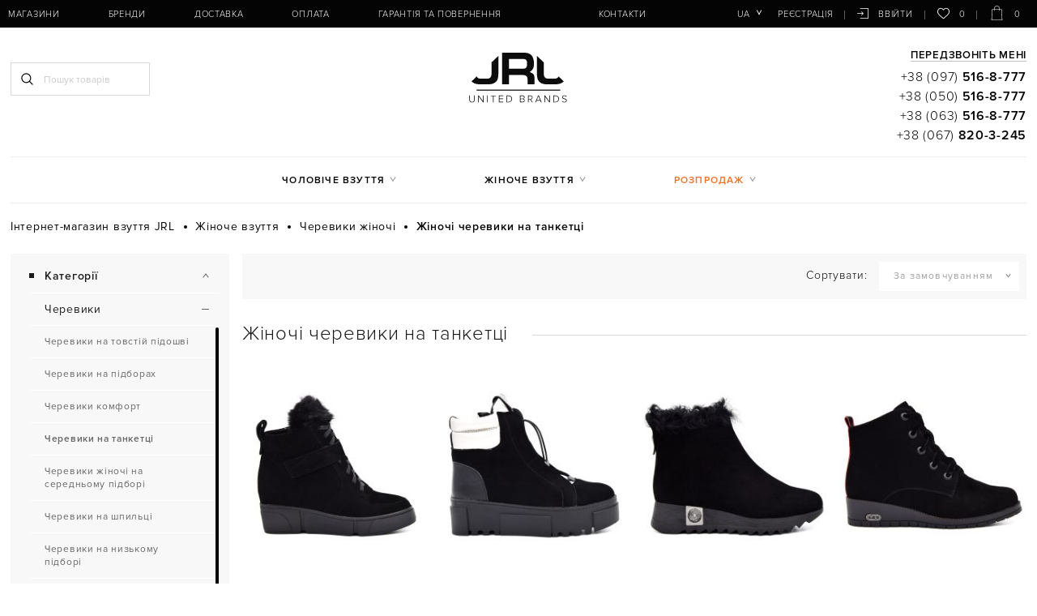

--- FILE ---
content_type: text/html; charset=UTF-8
request_url: https://jrl.ua/catalog/zhenskie-botinki-na-tanketke
body_size: 317765
content:
<!DOCTYPE html>
<html lang="uk-ua" prefix="og: http://ogp.me/ns#">
<head>
    
    <base href="https://jrl.ua/">

    
    

<title>Жіночі черевики на танкетці купити в Києві й Україні недорого, ціни та фото | JRL.ua </title>
    



<meta http-equiv="Content-Type" content="text/html; charset=UTF-8">

    

            <meta name="description" content="【Купити жіночі черевики на танкетці】 Ціна від 2350 гривень! ★ Кращі Акції та Ціни! ➜ Каталог, розміри, відгуки, фото ✈ Доставка по Києву і Україні ➤ Великий вибір черевиків на танкетці ✔ Телефонуйте ☎ (097) 516-8-777. " />

        <meta name="keywords" content="Черевики на танкетці" />

    
    

                    <meta name="robots" content="index,follow">
    
<meta name="viewport" content="width=device-width, initial-scale=1.0, maximum-scale=1.0, user-scalable=no">
<meta name="format-detection" content="telephone=no">

<meta name="generator" content="OkayCMS 2.3.0">







    <meta property="og:title" content="Черевики на танкетці">
    <meta property="og:type" content="website">
    <meta property="og:url" content="https://jrl.ua/catalog/zhenskie-botinki-na-tanketke">
    <meta property="og:site_name" content="">
    <meta property="og:description" content="【Купити жіночі черевики на танкетці】 Ціна від 2350 гривень! ★ Кращі Акції та Ціни! ➜ Каталог, розміри, відгуки, фото ✈ Доставка по Києву і Україні ➤ Великий вибір черевиків на танкетці ✔ Телефонуйте ☎ (097) 516-8-777.">
                <meta property="og:image" content="https://jrl.ua/files/products/35782.250x250.jpg">
        <link rel="image_src" href="https://jrl.ua/files/products/35782.250x250.jpg">
        
    <meta name="twitter:card" content="summary">
    <meta name="twitter:title" content="">
    <meta name="twitter:description" content="【Купити жіночі черевики на танкетці】 Ціна від 2350 гривень! ★ Кращі Акції та Ціни! ➜ Каталог, розміри, відгуки, фото ✈ Доставка по Києву і Україні ➤ Великий вибір черевиків на танкетці ✔ Телефонуйте ☎ (097) 516-8-777.">
            <meta name="twitter:image" content="https://jrl.ua/files/products/35782.250x250.jpg">
    


    <link rel="canonical" href="https://jrl.ua/catalog/zhenskie-botinki-na-tanketke">


            <link rel="alternate" href="https://jrl.ua/catalog/zhenskie-botinki-na-tanketke" hreflang="uk-ua">
                <link rel="alternate" href="https://jrl.ua/ru/catalog/zhenskie-botinki-na-tanketke" hreflang="ru-ua">
        

    
    <link href="design/okay_shop/images/favicon.png" type="image/x-icon" rel="icon">
    <link href="design/okay_shop/images/favicon.png" type="image/x-icon" rel="shortcut icon">

                        <!-- Google Tag Manager -->
<script>(function(w,d,s,l,i){w[l]=w[l]||[];w[l].push({'gtm.start':
    new Date().getTime(),event:'gtm.js'});var f=d.getElementsByTagName(s)[0],
            j=d.createElement(s),dl=l!='dataLayer'?'&l='+l:'';j.async=true;j.src=
            'https://www.googletagmanager.com/gtm.js?id='+i+dl;f.parentNode.insertBefore(j,f);
            })(window,document,'script','dataLayer','GTM-W6FDMMX');
</script>
<!-- End Google Tag Manager -->
                    <meta name="google-site-verification" content="7EgjfVAuW7-oxPMWoRl0PktAIkAK-n5D46JMxd471Gw" />
            
    
</head>

<body>
<div id="preloader" style="background-color: white; z-index: 9999; height: 100%; width: 100%; position: fixed"></div>

            <!-- Google Tag Manager (noscript) -->
<noscript><iframe src=""https://www.googletagmanager.com/ns.html?id=GTM-W6FDMMX""
    height=""0"" width=""0"" style=""display:none;visibility:hidden""></iframe></noscript>
<!-- End Google Tag Manager (noscript) -->
    

    <div class="hidden">
    <form id="fastorder" class="popup fn_validate_fast_order" method="post" action="/catalog/zhenskie-botinki-na-tanketke">
        <div class="popup_heading">
            <span data-language="fast_order">Швидкий заказ</span>
        </div>
		<div id="fastorder_product"></div>
        
        <input id="fastorder_product_id" value="" name="variant_id" type="hidden"/>
        <input type="hidden" name="IsFastOrder" value="true">

        
        <div class="form_group">
            <input id="fast_name" class="form_input" type="text" name="name" value="" data-language="form_name" placeholder="Ім'я*"/>
        </div>
        
        <div class="form_group">
            <input class="form_input" type="text" name="phone" value="" data-language="form_phone" placeholder="Номер телефону*"/>
        </div>
        
        <div class="center">
            <input class="button" type="submit" name="checkout" data-language="callback_order" value="Замовити"/>
        </div>
    </form>
</div>



<header class="header">
    <div class="header_top_bg">
        <div class="container">
            <div class="header_top">
                
                <button class="fn_menu_switch menu_switch lg-hidden">
                    <span class="bar"></span>
                    <span class="bar"></span>
                    <span class="bar"></span>
                </button>

                
                <div class="fixed_phones">
                    <a class="fixed_phone nowrap" href="tel:+380975168777" data-language="company_phone_1">+38 (097) <b>516-8-777</b></a>
                                            <a class="fixed_phone nowrap" href="tel:+380505168777" data-language="company_phone_2">+38 (050) <b>516-8-777</b></a>
                                                                <a class="fixed_phone nowrap" href="tel:+380635168777" data-language="company_phone_3">+38 (063) <b>516-8-777</b></a>
                                                                <a class="fixed_phone nowrap" href="tel:+380678203245" data-language="company_phone_4">+38 (067) <b>820-3-245</b></a>
                    
                </div>

                
                

                <nav class="header_nav">
                    <ul class="header_lang">
                        
                                                                                                                                                                                                                                                                                                                                                                                                                                                                        <li class="languages">
                                    <button class="fn_switch lang_switch tablet-hidden" type="button">ua</button>
                                    <div class="header_dropdown">
                                                                                                                                    <a class="dropdown_item active"
                                                   href="https://jrl.ua/catalog/zhenskie-botinki-na-tanketke">
                                                    <span>ua</span>
                                                </a>
                                                                                                                                                                                <a class="dropdown_item"
                                                   href="https://jrl.ua/ru/catalog/zhenskie-botinki-na-tanketke">
                                                    <span>ru</span>
                                                </a>
                                                                                                                                                                                                            </div>
                                </li>
                                                    
                        
                                            </ul>

                    <ul class="header_account">
                                                    
                            <li>
                                <a rel="nofollow" class="header_reg" href="user/register" data-language="index_registration">Реєстрація</a>
                            </li>

                            
                            <li>
                                <a rel="nofollow" class="header_login" href="user/login">






<svg class="login_icon" xmlns="http://www.w3.org/2000/svg" xmlns:xlink="http://www.w3.org/1999/xlink" version="1.1"  x="0px" y="0px" width="16px" height="16px" viewBox="0 0 479.754 479.754">
		<path fill="currentColor" d="M468.146,25.092H129.638c-6.411,0-11.608,5.198-11.608,11.608c0,6.413,5.197,11.61,11.608,11.61h326.899v383.133H129.638    c-6.411,0-11.608,5.196-11.608,11.611c0,6.408,5.197,11.606,11.608,11.606h338.508c6.41,0,11.607-5.198,11.607-11.606V36.701    C479.754,30.291,474.557,25.092,468.146,25.092z" />
		<path fill="currentColor" d="M176.793,310.41c-4.535,4.536-4.535,11.883,0,16.419c2.268,2.267,5.24,3.4,8.211,3.4c2.969,0,5.938-1.135,8.206-3.4    l71.589-71.588c4.536-4.535,4.536-11.885,0-16.417l-71.589-71.598c-4.534-4.538-11.882-4.538-16.417,0    c-4.535,4.528-4.535,11.881,0,16.414l51.771,51.781H11.61C5.199,235.42,0,240.62,0,247.03c0,6.412,5.199,11.611,11.61,11.611    h216.954L176.793,310.41z" />
</svg>






























 <span>Ввійти</span></a>
                            </li>
                                            </ul>

                    

                    
                    <ul class="header_menu">
                        
                                                                                    <li>
                                            <a  href="magaziny" >Магазини</a>
                                                        </li>
                                                            <li>
                                            <a  href="brands" >Бренди</a>
                                                        </li>
                                                            <li>
                    <!--noindex-->                        <a rel="nofollow" href="dostavka" >Доставка</a>
                    <!--/noindex-->                                    </li>
                                                            <li>
                    <!--noindex-->                        <a rel="nofollow" href="oplata" >Оплата</a>
                    <!--/noindex-->                                    </li>
                                                            <li>
                    <!--noindex-->                        <a rel="nofollow" href="garantiya-i-vozvrat" >Гарантія та повернення</a>
                    <!--/noindex-->                                    </li>
                                                            <li>
                                            <a  href="blog" > </a>
                                                        </li>
                                                            <li>
                    <!--noindex-->                        <a rel="nofollow" href="contact" >Контакти</a>
                    <!--/noindex-->                                    </li>
                        

                    </ul>
                </nav>

                
                <a class="fn_callback m_callback lg-hidden" href="#fn_pre_callback" aria-label="Передзвоніть мені">




































<svg class="tel_icon" xmlns="http://www.w3.org/2000/svg" xmlns:xlink="http://www.w3.org/1999/xlink" version="1.1" x="0px" y="0px" viewBox="0 0 511.999 511.999" width="20px" height="20px">
		<path fill="currentColor" d="M498.827,377.633l-63.649-63.649c-17.548-17.547-46.102-17.547-63.649,0l-28.931,28.931    c-13.294,13.294-34.926,13.29-48.215,0.005l-125.4-125.507c-13.325-13.325-13.327-34.892,0-48.219    c4.66-4.66,18.041-18.041,28.931-28.931c17.471-17.47,17.715-45.935-0.017-63.665l-63.632-63.432    C116.717-4.381,88.164-4.381,70.663,13.12C57.567,26.102,53.343,30.29,47.471,36.111c-63.28,63.279-63.28,166.242-0.003,229.519    l198.692,198.796c63.428,63.429,166.088,63.434,229.521,0l23.146-23.145C516.375,423.733,516.375,395.181,498.827,377.633z     M91.833,34.382c5.849-5.849,15.365-5.85,21.233,0.016l63.632,63.432c5.863,5.863,5.863,15.352,0,21.216l-10.609,10.608    l-84.81-84.81L91.833,34.382z M267.38,443.213L68.687,244.415c-48.958-48.958-51.649-125.833-8.276-178.006l84.564,84.564    c-22.22,25.189-21.294,63.572,2.787,87.653l125.396,125.501c0.001,0.001,0.003,0.003,0.004,0.004    c24.055,24.056,62.436,25.042,87.656,2.792l84.566,84.566C393.377,494.787,316.675,492.508,267.38,443.213z M477.612,420.065    l-10.609,10.609l-84.865-84.866l10.607-10.608c5.85-5.849,15.367-5.85,21.217,0l63.649,63.649    C483.461,404.699,483.461,414.217,477.612,420.065z" />
</svg>
</a>

                <button class="fn_search_control search_control lg-hidden" type="button">
                    












    <svg class="search_icon" xmlns="http://www.w3.org/2000/svg" xmlns:xlink="http://www.w3.org/1999/xlink" version="1.1" viewBox="0 0 512 512" width="15px" height="15px">
        <path fill="currentColor" d="M495,466.2L377.2,348.4c29.2-35.6,46.8-81.2,46.8-130.9C424,103.5,331.5,11,217.5,11C103.4,11,11,103.5,11,217.5   S103.4,424,217.5,424c49.7,0,95.2-17.5,130.8-46.7L466.1,495c8,8,20.9,8,28.9,0C503,487.1,503,474.1,495,466.2z M217.5,382.9   C126.2,382.9,52,308.7,52,217.5S126.2,52,217.5,52C308.7,52,383,126.3,383,217.5S308.7,382.9,217.5,382.9z"></path>
    </svg>

























                </button>

                
                <div id="wishlist">
                    <a rel="nofollow" class="wish_info" >
    
































<svg class="heart_icon" viewBox="0 -28 512.001 512" xmlns="http://www.w3.org/2000/svg" width="16px" height="16px">
    <path fill="currentColor" d="m256 455.515625c-7.289062 0-14.316406-2.640625-19.792969-7.4375-20.683593-18.085937-40.625-35.082031-58.21875-50.074219l-.089843-.078125c-51.582032-43.957031-96.125-81.917969-127.117188-119.3125-34.644531-41.804687-50.78125-81.441406-50.78125-124.742187 0-42.070313 14.425781-80.882813 40.617188-109.292969 26.503906-28.746094 62.871093-44.578125 102.414062-44.578125 29.554688 0 56.621094 9.34375 80.445312 27.769531 12.023438 9.300781 22.921876 20.683594 32.523438 33.960938 9.605469-13.277344 20.5-24.660157 32.527344-33.960938 23.824218-18.425781 50.890625-27.769531 80.445312-27.769531 39.539063 0 75.910156 15.832031 102.414063 44.578125 26.191406 28.410156 40.613281 67.222656 40.613281 109.292969 0 43.300781-16.132812 82.9375-50.777344 124.738281-30.992187 37.398437-75.53125 75.355469-127.105468 119.308594-17.625 15.015625-37.597657 32.039062-58.328126 50.167969-5.472656 4.789062-12.503906 7.429687-19.789062 7.429687zm-112.96875-425.523437c-31.066406 0-59.605469 12.398437-80.367188 34.914062-21.070312 22.855469-32.675781 54.449219-32.675781 88.964844 0 36.417968 13.535157 68.988281 43.882813 105.605468 29.332031 35.394532 72.960937 72.574219 123.476562 115.625l.09375.078126c17.660156 15.050781 37.679688 32.113281 58.515625 50.332031 20.960938-18.253907 41.011719-35.34375 58.707031-50.417969 50.511719-43.050781 94.136719-80.222656 123.46875-115.617188 30.34375-36.617187 43.878907-69.1875 43.878907-105.605468 0-34.515625-11.605469-66.109375-32.675781-88.964844-20.757813-22.515625-49.300782-34.914062-80.363282-34.914062-22.757812 0-43.652344 7.234374-62.101562 21.5-16.441406 12.71875-27.894532 28.796874-34.609375 40.046874-3.453125 5.785157-9.53125 9.238282-16.261719 9.238282s-12.808594-3.453125-16.261719-9.238282c-6.710937-11.25-18.164062-27.328124-34.609375-40.046874-18.449218-14.265626-39.34375-21.5-62.097656-21.5zm0 0"/>
</svg>





    0
</a>

                </div>

                
                <div id="cart_informer">
                    <a rel="nofollow" class="cart_info" >







    <svg class="cart_icon" xmlns="http://www.w3.org/2000/svg" xmlns:xlink="http://www.w3.org/1999/xlink" version="1.1" x="0px" y="0px" viewBox="0 0 33 33"  width="33px" height="33px">
        <path fill="currentColor" d="M28.313,33H4.688c-0.137,0-0.268-0.056-0.362-0.155c-0.094-0.099-0.144-0.232-0.138-0.369L5.313,8.851   c0.013-0.267,0.232-0.476,0.5-0.476h21.375c0.267,0,0.487,0.209,0.5,0.476l1.125,23.625c0.006,0.137-0.043,0.27-0.138,0.369   C28.58,32.944,28.449,33,28.313,33z M5.212,32h22.576L26.711,9.375H6.289L5.212,32z" />
        <path fill="currentColor" d="M21.905,11.375c-0.276,0-0.5-0.224-0.5-0.5v-4.97C21.405,3.201,19.205,1,16.5,1s-4.905,2.201-4.905,4.905v4.97   c0,0.276-0.224,0.5-0.5,0.5s-0.5-0.224-0.5-0.5v-4.97C10.595,2.649,13.244,0,16.5,0s5.905,2.649,5.905,5.905v4.97   C22.405,11.151,22.182,11.375,21.905,11.375z" />
    </svg>





























 <span>0</span></a>



<div style="display:none">
    <div id="fn-popup_cart" class="popup_cart">
                    <p class="h1 center" data-language="cart_empty">Кошик порожній</p>
            </div>
</div>


                </div>
            </div>
        </div>
    </div>

    <div class="container fix_hidden">
        <div class="header_middle row">
            <div class="search_block col-xs-12 col-lg-4">
                <button class="fn_search_control search_close lg-hidden" type="button">
                    













<svg class="remove_icon" version="1.1" xmlns="http://www.w3.org/2000/svg" xmlns:xlink="http://www.w3.org/1999/xlink" width="20" height="20" viewBox="0 0 20 20">
    <path fill="currentColor" d="M15.833 5.346l-1.179-1.179-4.654 4.654-4.654-4.654-1.179 1.179 4.654 4.654-4.654 4.654 1.179 1.179 4.654-4.654 4.654 4.654 1.179-1.179-4.654-4.654z"></path>
</svg>
























                </button>
                
                <form id="fn_search" class="search" action="all-products">
                    <input class="fn_search search_input" type="text" name="keyword" value="" data-language="index_search" placeholder="Пошук товарів"/>
                    <button class="search_button" type="submit">












    <svg class="search_icon" xmlns="http://www.w3.org/2000/svg" xmlns:xlink="http://www.w3.org/1999/xlink" version="1.1" viewBox="0 0 512 512" width="15px" height="15px">
        <path fill="currentColor" d="M495,466.2L377.2,348.4c29.2-35.6,46.8-81.2,46.8-130.9C424,103.5,331.5,11,217.5,11C103.4,11,11,103.5,11,217.5   S103.4,424,217.5,424c49.7,0,95.2-17.5,130.8-46.7L466.1,495c8,8,20.9,8,28.9,0C503,487.1,503,474.1,495,466.2z M217.5,382.9   C126.2,382.9,52,308.7,52,217.5S126.2,52,217.5,52C308.7,52,383,126.3,383,217.5S308.7,382.9,217.5,382.9z"></path>
    </svg>
























</button>
                </form>
            </div>


            <div class="logo col-xs-12 col-lg-4">
                
                <a href="">
                    
















<svg class="logo_icon" version="1.1" xmlns="http://www.w3.org/2000/svg" xmlns:xlink="http://www.w3.org/1999/xlink" x="0px" y="0px" viewBox="0 0 200 100.8" width="125px" height="63px">
	<path fill="#0C0C0C" d="M18.4,48.4c0.3,0.8,0.7,1.5,1.2,2.1c1.3,1.7,3.8,2.4,7.2,2.4h11.4c3.4,0,5.8-0.9,7.2-2.6
			c1.4-1.7,2.1-4.1,2.1-7.2V20.8L61,8V44c0,4.6-0.7,8.4-2.1,11.4c-1.5,2.9-3.7,5.1-6.8,6.5c-3.1,1.5-7,2.2-11.8,2.2H25
			c-3.7-0.1-6.8-0.5-9.5-1.3c-2.6-0.8-4.8-2.1-6.5-3.7c-0.3-0.3-0.6-0.6-0.9-0.9L18.4,48.4z"/>
	<path fill="#0C0C0C" d="M132.3,64.1h-13.6v-9.7c0-3.1-0.8-5.3-2.5-6.7c-1.6-1.4-4.4-2.1-8.3-2.1H81.8v18.5H68.3V1.6h42.9
			c3.2,0,5.9,0.3,8.3,1c2.4,0.7,4.5,1.8,6.2,3.4c1.8,1.7,3.1,3.9,4.1,6.8c1,2.9,1.5,6.5,1.5,10.8s-0.7,7.7-2.2,10.1
			s-3.5,4.5-6.1,6.2c2.4,1,4.2,1.8,5.3,2.4c1,0.6,2,1.6,2.8,3c0.9,1.4,1.2,3.4,1.2,5.8L132.3,64.1L132.3,64.1z M81.8,14L81.8,14z
			 M81.8,14v19.1h28.3c2.8,0,4.8-0.7,5.9-2.2c1.2-1.5,1.7-3.9,1.8-7.3c0-3.4-0.5-5.9-1.6-7.4c-1.2-1.4-3.2-2.2-6-2.2H81.8z"/>
	<path fill="#0C0C0C" d="M179.8,48.4c-0.3,0.8-0.7,1.5-1.2,2.1c-1.3,1.7-3.8,2.4-7.2,2.4H160c-3.4,0-5.8-0.9-7.2-2.6
			c-1.4-1.7-2.1-4.1-2.1-7.2V20.8L137.3,8V44c0,4.6,0.7,8.4,2.1,11.4c1.5,2.9,3.7,5.1,6.8,6.5c3.1,1.5,7,2.2,11.8,2.2h15.3
			c3.7-0.1,6.8-0.5,9.5-1.3c2.6-0.8,4.8-2.1,6.5-3.7c0.3-0.3,0.6-0.6,0.9-0.9L179.8,48.4z"/>
	<rect x="18" y="74.5" fill="#0C0C0C" width="165.3" height="2"/>
	<g class="st1">
		<path d="M3.7,94.4v-8.3h1.2v8.3c0,2.7,1.4,4.4,4.1,4.4c2.7,0,4.1-1.7,4.1-4.4v-8.3h1.2v8.3c0,3.3-1.8,5.4-5.2,5.4
			C5.5,99.8,3.7,97.7,3.7,94.4z"/>
		<path d="M30.8,99.6L22.3,88v11.6h-1.1V86.1h1.2l8.4,11.4V86.1h1.1v13.5H30.8z"/>
		<path d="M38.9,99.6V86.1h1.1v13.5H38.9z"/>
		<path d="M50.5,99.6V87.2h-4.4v-1h10v1h-4.4v12.4H50.5z"/>
		<path d="M62.1,99.6V86.1h8.5v1h-7.4v5h7.2v1h-7.2v5.3h7.4v1H62.1z"/>
		<path d="M77.1,99.6V86.1h4.3c4.2,0,6.8,3,6.8,6.7c0,3.7-2.6,6.7-6.8,6.7H77.1z M87,92.9c0-3.1-2-5.7-5.6-5.7h-3.1v11.4h3.1
			C85,98.5,87,96,87,92.9z"/>
		<path d="M103.6,99.6V86.1h5.5c2.3,0,3.7,1.3,3.7,3.4c0,1.7-1.2,2.8-2.4,3.1c1.4,0.2,2.6,1.7,2.6,3.3c0,2.2-1.5,3.6-3.9,3.6H103.6z
			 M111.6,89.7c0-1.4-0.9-2.5-2.6-2.5h-4.2v5h4.2C110.7,92.1,111.6,91.1,111.6,89.7z M111.9,95.9c0-1.4-0.9-2.7-2.8-2.7h-4.3v5.3
			h4.3C110.8,98.5,111.9,97.5,111.9,95.9z"/>
		<path d="M127.5,99.6l-3.8-5.6h-3v5.6h-1.2V86.1h5c2.3,0,4.1,1.5,4.1,3.9c0,2.4-1.7,3.8-3.7,3.9l3.9,5.6H127.5z M127.5,90
			c0-1.7-1.2-2.9-3-2.9h-3.8V93h3.8C126.3,93,127.5,91.7,127.5,90z"/>
		<path d="M145,99.6l-1.3-3.3h-7.1l-1.3,3.3h-1.3l5.5-13.5h1.4l5.5,13.5H145z M140.1,87.3l-3.2,7.9h6.4L140.1,87.3z"/>
		<path d="M161.6,99.6L153.1,88v11.6H152V86.1h1.2l8.4,11.4V86.1h1.1v13.5H161.6z"/>
		<path d="M169.7,99.6V86.1h4.3c4.2,0,6.8,3,6.8,6.7c0,3.7-2.6,6.7-6.8,6.7H169.7z M179.6,92.9c0-3.1-2-5.7-5.6-5.7h-3.1v11.4h3.1
			C177.5,98.5,179.6,96,179.6,92.9z"/>
		<path d="M186.6,97.7l0.7-0.9c0.9,1,2.3,2,4.2,2c2.8,0,3.5-1.5,3.5-2.7c0-4-8.1-1.9-8.1-6.6c0-2.2,2-3.6,4.4-3.6
			c2,0,3.5,0.7,4.6,1.9l-0.8,0.8c-1-1.2-2.3-1.7-3.9-1.7c-1.8,0-3.1,1-3.1,2.5c0,3.4,8.1,1.6,8.1,6.6c0,1.7-1.2,3.8-4.8,3.8
			C189.3,99.8,187.6,98.9,186.6,97.7z"/>
	</g>
</svg>





















                </a>
            </div>

            
            <div class="header_phones tablet-hidden col-xs-12 col-lg-4">

                
                <a class="fn_callback callback" href="#fn_callback" data-language="index_back_call">Передзвоніть мені</a>

                <div>
                    <a class="header_phone nowrap" href="tel:+380975168777" data-language="company_phone_1">+38 (097) <b>516-8-777</b></a>
                </div>
                                <div>
                    <a class="header_phone nowrap" href="tel:+380505168777" data-language="company_phone_2">+38 (050) <b>516-8-777</b></a>
                </div>
                                                <div>
                    <a class="header_phone nowrap" href="tel:+380635168777" data-language="company_phone_3">+38 (063) <b>516-8-777</b></a>
                </div>
                                                <div>
                    <a class="header_phone nowrap" href="tel:+380678203245" data-language="company_phone_4">+38 (067) <b>820-3-245</b></a>
                </div>
                            </div>
        </div>

        <nav class="nav_categories tablet-hidden">
            <ul class="categories">
                
                                                            <li class="category_item parent">
                        <a class="category_link" href="catalog/muzhskaya-obuv" data-category="1">Чоловіче взуття</a>
                        <ul class="category_level_1">
                                                                                        <li class="category_item">
                        <a class="category_link" href="catalog/muzhskie-mokasiny" data-category="2">Мокасини</a>
                    </li>
                                                                                    <li class="category_item">
                        <a class="category_link" href="catalog/muzhskie-tufli" data-category="5">Туфлі</a>
                    </li>
                                                                                    <li class="category_item">
                        <a class="category_link" href="catalog/muzhskie-botinki" data-category="17">Черевики</a>
                    </li>
                                                                                    <li class="category_item">
                        <a class="category_link" href="catalog/muzhskie-polubotinki" data-category="29">Напівчеревики</a>
                    </li>
                                                                                    <li class="category_item">
                        <a class="category_link" href="catalog/muzhskie-ugg" data-category="31">Уггі</a>
                    </li>
                                                                                    <li class="category_item">
                        <a class="category_link" href="catalog/muzhskie-topsajdery" data-category="36">Топсайдери</a>
                    </li>
                                                                                    <li class="category_item">
                        <a class="category_link" href="catalog/muzhskie-espadrili" data-category="37">Еспадрільї</a>
                    </li>
                                                                                    <li class="category_item">
                        <a class="category_link" href="catalog/muzhskie-sandalii" data-category="38">Сандалі</a>
                    </li>
                                                                                    <li class="category_item">
                        <a class="category_link" href="catalog/muzhskie-shlepantsy" data-category="39">Шльопанці</a>
                    </li>
                                                                                    <li class="category_item">
                        <a class="category_link" href="catalog/muzhskie-krossovki" data-category="40">Кросівки</a>
                    </li>
                                                                                    <li class="category_item">
                        <a class="category_link" href="catalog/muzhskie-slipony" data-category="164">Сліпони</a>
                    </li>
                                                                                    <li class="category_item">
                        <a class="category_link" href="catalog/muzhskie-kedy" data-category="167">Кеды</a>
                    </li>
                                        
                        </ul>
                    </li>
                                                                                    <li class="category_item parent">
                        <a class="category_link" href="catalog/zhenskaya-obuv" data-category="42">Жіноче взуття</a>
                        <ul class="category_level_1">
                                                                                        <li class="category_item">
                        <a class="category_link" href="catalog/zhenskie-botinki" data-category="43">Черевики</a>
                    </li>
                                                                                    <li class="category_item">
                        <a class="category_link" href="catalog/zhenskie-tufli" data-category="62">Туфлі</a>
                    </li>
                                                                                    <li class="category_item">
                        <a class="category_link" href="catalog/zhenskie-bosonozhki" data-category="81">Босоніжки</a>
                    </li>
                                                                                    <li class="category_item">
                        <a class="category_link" href="catalog/zhenskie-baletki" data-category="89">Балетки</a>
                    </li>
                                                                                    <li class="category_item">
                        <a class="category_link" href="catalog/zhenskie-espadrili" data-category="90">Еспадрільї</a>
                    </li>
                                                                                    <li class="category_item">
                        <a class="category_link" href="catalog/zhenskie-sapogi" data-category="91">Чоботи</a>
                    </li>
                                                                                    <li class="category_item">
                        <a class="category_link" href="catalog/zhenskie-botilony" data-category="105">Ботильйони</a>
                    </li>
                                                                                    <li class="category_item">
                        <a class="category_link" href="catalog/zhenskie-slipony" data-category="106">Сліпони</a>
                    </li>
                                                                                                        <li class="category_item">
                        <a class="category_link" href="catalog/zhenskie-kedy" data-category="109">Кеди</a>
                    </li>
                                                                                    <li class="category_item">
                        <a class="category_link" href="catalog/zhenskie-polubotinki" data-category="110">Напівчеревики</a>
                    </li>
                                                                                    <li class="category_item">
                        <a class="category_link" href="catalog/zhenskie-mokasiny" data-category="114">Мокасини</a>
                    </li>
                                                                                    <li class="category_item">
                        <a class="category_link" href="catalog/zhenskie-ugg" data-category="115">Уггі</a>
                    </li>
                                                                                    <li class="category_item">
                        <a class="category_link" href="catalog/zhenskie-krossovki" data-category="119">Кросівки</a>
                    </li>
                                                                                    <li class="category_item">
                        <a class="category_link" href="catalog/zhenskie-shlepantsy" data-category="121">Шльопанці</a>
                    </li>
                                                                                    <li class="category_item">
                        <a class="category_link" href="catalog/zhenskie-sabo" data-category="126">Сабо</a>
                    </li>
                                                                                    <li class="category_item">
                        <a class="category_link" href="catalog/zhenskie-polusapozhki" data-category="127">Напівчобітки</a>
                    </li>
                                                                                    <li class="category_item">
                        <a class="category_link" href="catalog/zhenskie-chelsi" data-category="129">Челсі </a>
                    </li>
                                                                                    <li class="category_item">
                        <a class="category_link" href="catalog/zhenskie-snikery" data-category="135">Снікери</a>
                    </li>
                                                                                    <li class="category_item">
                        <a class="category_link" href="catalog/zhenskie-kovbojki" data-category="147">Ковбойські чоботи</a>
                    </li>
                                                                                    <li class="category_item">
                        <a class="category_link" href="catalog/zhenskie-myuli" data-category="162">Мюлі</a>
                    </li>
                                        
                        </ul>
                    </li>
                                                                                                                        


                <li class="category_item parent discount_item">
                    <a class="category_link dicount_link" data-language="menu_dicounted">Розпродаж</a>
                    <ul class="menu_discounted">
                        <li class="category_item">
                            <a class="category_link" href="catalog/zhenskaya-obuv/filter-discounted" data-language="menu_dicounted">Розпродаж жіночого взуття</a>
                        </li>
                        <li class="category_item">
                            <a class="category_link" href="catalog/muzhskaya-obuv/filter-discounted" data-language="menu_dicounted">Розпродаж чоловічого взуття</a>
                        </li>
                    </ul>
                </li>
            </ul>
        </nav>
    </div>
</header>


<div id="fn_content" class="main">
    <div class="container">
        
        
        
        
        
                        <ol class="breadcrumbs" itemscope itemtype="http://schema.org/BreadcrumbList">

        
        <li itemprop="itemListElement" itemscope itemtype="http://schema.org/ListItem">
            <a itemprop="item" href="https://jrl.ua" data-language="breadcrumb_home">
                <span itemprop="name">Інтернет-магазин взуття JRL</span>
                <meta itemprop="position" content="1"/>
            </a>
        </li>

        
                                                                        
                                            
                                                                                                                    
                                            
                                                                                                                                                    
                    
                                                                        
                                                                                                                                                                                                                                                                                                                                
                                                                                                                                                                                                        
                                                                                                                                                                                                                                                                                                                                                                                                                                                                                                                    
                                                                                                                                                                                                                                                                    
                                                                                                                                                                                                                                                                                            
                                                                                        <li itemprop="itemListElement" itemscope itemtype="http://schema.org/ListItem">
                                <a itemprop="item" href="catalog/zhenskaya-obuv">
                                    <span itemprop="name">Жіноче взуття</span>
                                    <meta itemprop="position" content="2" />
                                </a>
                            </li>
                                                                                                                                    <li itemprop="itemListElement" itemscope itemtype="http://schema.org/ListItem">
                                <a itemprop="item" href="catalog/zhenskie-botinki">
                                    <span itemprop="name">Черевики жіночі</span>
                                    <meta itemprop="position" content="3" />
                                </a>
                            </li>
                                                                                                        <li itemprop="itemListElement" itemscope itemtype="http://schema.org/ListItem">
                            <a itemprop="item" rel="nofollow" style="display: none" href="catalog/zhenskie-botinki-na-tanketke"></a>
                            <span itemprop="name">Жіночі черевики на танкетці</span>
                            <meta itemprop="position" content="4" />
                        </li>
                                                
        
            </ol>

        
        <div class="fn_ajax_content">
            

                
<div class="products_flex">
                

    
                        
                            <div class="text_section mb products_order_1">
                    <div>
                        
                        <p>Жіночі черевики на танкетці - зручне взуття на кожен день. Танкетка візуально витягує силует і поєднується з будь-яким типом одягу: брюками, сукнею, джинсами.</p>
<p>Багато дівчат віддають перевагу саме танкетці, адже вона набагато стійкіша і практичніша за підбор, що важливо для зимового періоду. Одна з переваг танкетки - вона підходить під будь-який тип фігури.</p>
<p>Класикою вважаються чорні шкіряні жіночі черевики на танкетці, проте в нашому каталозі представлені і замшеві варіанти зі штучних матеріалів. Шкіра підходить для осінніх та весняних виходів, а також незамінна взимку. Замша виглядає жіночніше, але не зовсім підходить для дощової погоди.</p>
<p>Одна з найбільш затребуваних моделей - це прихована танкетка. Прихована висока танкетка максимально подовжує ніжки і робить образ неймовірно стильним. Як матеріал для підошви використовується поліуретан, який має підвищену зносостійкість і витримує тривалі походи по місту.</p>
<h2><span style="font-size: 14pt;">Як вибрати черевики на танкетці?</span></h2>
<p>Сьогодні на ринку представлені різні стилі жіночих черевиків на танкетці, проте в тренді залишаються спортивні та класичні моделі. Залежно від сезону, вони утеплюються хутром. Черевики на танкетці можуть бути зі шнурівкою або без неї, на липучках або на блискавці. Вибираючи пару на кожен день, потрібно співвідносити відтінок взуття зі своїм гардеробом. Якщо серед речей переважають спокійні нейтральні тони, краще віддати перевагу перевіреній класиці: чорним і коричневим черевикам.</p>
<h2><span style="font-size: 14pt;">Де купити жіночі черевики на танкетці в Києві і в Україні?</span></h2>
<p>В інтернет-магазині JRL United Brands представлені недорогі жіночі черевики на танкетці від виробників з Туреччини, Польщі та Китаю. Каталог оновлюється кожен сезон, що дозволяє підібрати стильну модну пару в будь-який час року. Ціна жіночих черевиків на танкетці залежить від матеріалу виготовлення та бренду. В нашому магазині ви знайдете взуття високої якості за доступною вартістю.</p>

                        
                        
                    </div>
                </div>
                            


    <div class="row products_container">
                    <div class="col-xs-12 sidebar">
                <div class="sidebar_bg">
                    <div class="mobile_filters lg-hidden">
                        
                        <button class="filter_heading fn_filter_mobile" data-language="filter_heading" type="button">Фільтрувати за</button>
                        <button class="sort_heading fn_sort_mobile" data-language="sort_heading" type="button">Сортувати за</button>
                    </div>

                    <div class="fn_ajax_filters ajax_filters">
                            <div class="filters">

        <div class="fn_filters_ajax_top">
            <div class="filters_buttons lg-hidden">
                    <a class="filter_cansel" href="catalog/zhenskie-botinki-na-tanketke" data-language="filter_cansel"><span>Відмінити</span></a>
        <a class="fn_button_ajax filter_apply" href="https://jrl.ua/catalog/zhenskie-botinki-na-tanketke" data-language="filter_apply_2"><span>Примінити (19)</span></a>
    </div>
        </div>

                                    <div class="deskopened">
                    <p class="filter_name fn_filter_switch" data-language="features_catalog">Категорії</p>
                    <nav class="side_catalog tablet-hidden">
                        
                        
                                                                                                                <ul class="side_list" >
                                                                                                                                                                        <li class="side_category side_category_1">
                                                    <a class="parent side_catlink" href="catalog/zhenskie-botinki" data-category="43">Черевики</a>
                                                    <span class="fn_switch side_catlink_switch"></span>
                                                                                                                <ul class="side_list side_subcatalog" data-simplebar="init">
                                                                                                                                                                        <li class="side_category side_category_2">
                                                    <a class="side_catlink" href="catalog/zhenskie-botinki-na-tolstoj-podoshve" data-category="44">Черевики на товстій підошві</a>
                                                </li>
                                            
                                                                                                                                                                                                                <li class="side_category side_category_2">
                                                    <a class="side_catlink" href="catalog/zhenskie-botinki-na-kabluke" data-category="47">Черевики на підборах</a>
                                                </li>
                                            
                                                                                                                                                                                                                <li class="side_category side_category_2">
                                                    <a class="side_catlink" href="catalog/zhenskie-botinki-komfort" data-category="48">Черевики комфорт</a>
                                                </li>
                                            
                                                                                                                                                                                                                <li class="side_category side_category_2 current">
                                                    <a class="side_catlink checked"  data-category="49">Черевики на танкетці</a>
                                                </li>
                                            
                                                                                                                                                                                                                <li class="side_category side_category_2">
                                                    <a class="side_catlink" href="catalog/zhenskie-botinki-na-srednem-kabluke" data-category="50">Черевики жіночі на середньому підборі</a>
                                                </li>
                                            
                                                                                                                                                                                                                <li class="side_category side_category_2">
                                                    <a class="side_catlink" href="catalog/zhenskie-botinki-na-shpilke" data-category="51">Черевики на шпильці</a>
                                                </li>
                                            
                                                                                                                                                                                                                <li class="side_category side_category_2">
                                                    <a class="side_catlink" href="catalog/zhenskie-botinki-na-nizkom-hodu" data-category="52">Черевики на низькому підборі</a>
                                                </li>
                                            
                                                                                                                                                                                                                <li class="side_category side_category_2">
                                                    <a class="side_catlink" href="catalog/zhenskie-botinki-snikersy" data-category="54">Черевики снікерси</a>
                                                </li>
                                            
                                                                                                                                                                                                                <li class="side_category side_category_2">
                                                    <a class="side_catlink" href="catalog/zhenskie-botinki-s-pryazhkami" data-category="57">Черевики з пряжками</a>
                                                </li>
                                            
                                                                                                                                                                                                                <li class="side_category side_category_2">
                                                    <a class="side_catlink" href="catalog/zhenskie-botinki-na-platforme" data-category="58">Черевики на платформі</a>
                                                </li>
                                            
                                                                                                                                                                                                                <li class="side_category side_category_2">
                                                    <a class="side_catlink" href="catalog/zhenskie-botinki-vysokie-na-shnurovke" data-category="59">Черевики високі на шнурівці</a>
                                                </li>
                                            
                                                                                                                                                                                                                <li class="side_category side_category_2">
                                                    <a class="side_catlink" href="catalog/zhenskie-botinki-sport" data-category="60">Спортивні черевики</a>
                                                </li>
                                            
                                                                                                            </ul>
                                                    
                                                </li>
                                            
                                                                                                                                                                                                                <li class="side_category side_category_1">
                                                    <a class="parent side_catlink" href="catalog/zhenskie-tufli" data-category="62">Туфлі</a>
                                                    <span class="fn_switch side_catlink_switch"></span>
                                                                                                                <ul class="side_list side_subcatalog" data-simplebar="init">
                                                                                                                                                                        <li class="side_category side_category_2">
                                                    <a class="side_catlink" href="catalog/zhenskie-tufli-klassika" data-category="63">Класичні туфлі</a>
                                                </li>
                                            
                                                                                                                                                                                                                <li class="side_category side_category_2">
                                                    <a class="side_catlink" href="catalog/zhenskie-tufli-na-kabluke" data-category="64">Туфлі на підборах</a>
                                                </li>
                                            
                                                                                                                                                                                                                <li class="side_category side_category_2">
                                                    <a class="side_catlink" href="catalog/zhenskie-tufli-na-nizkom-hodu-komfort" data-category="65">Туфлі на низькому ходу</a>
                                                </li>
                                            
                                                                                                                                                                                                                <li class="side_category side_category_2">
                                                    <a class="side_catlink" href="catalog/zhenskie-tufli-na-platforme" data-category="66">Туфлі на платформі</a>
                                                </li>
                                            
                                                                                                                                                                                                                <li class="side_category side_category_2">
                                                    <a class="side_catlink" href="catalog/zhenskie-tufli-na-tolstoj-podoshve" data-category="67">Туфлі на товстій підошві</a>
                                                </li>
                                            
                                                                                                                                                                                                                <li class="side_category side_category_2">
                                                    <a class="side_catlink" href="catalog/zhenskie-tufli-na-shpilke" data-category="68">Туфлі на шпильці</a>
                                                </li>
                                            
                                                                                                                                                                                                                <li class="side_category side_category_2">
                                                    <a class="side_catlink" href="catalog/zhenskie-tufli-s-otkrytym-noskom" data-category="69">Туфлі з відкритим носком</a>
                                                </li>
                                            
                                                                                                                                                                                                                <li class="side_category side_category_2">
                                                    <a class="side_catlink" href="catalog/zhenskie-tufli-lodochki" data-category="80">Туфлі човники</a>
                                                </li>
                                            
                                                                                                                                                                                                                <li class="side_category side_category_2">
                                                    <a class="side_catlink" href="catalog/zhenskie-tufli-lodochki-na-srednem-kabluke" data-category="70">Туфлі човники на середніх підборах</a>
                                                </li>
                                            
                                                                                                                                                                                                                <li class="side_category side_category_2">
                                                    <a class="side_catlink" href="catalog/zhenskie-tufli-na-tanketke" data-category="71">Туфлі на танкетці</a>
                                                </li>
                                            
                                                                                                                                                                                                                <li class="side_category side_category_2">
                                                    <a class="side_catlink" href="catalog/zhenskie-tufli-komfort" data-category="74">Туфлі комфорт</a>
                                                </li>
                                            
                                                                                                                                                                                                                <li class="side_category side_category_2">
                                                    <a class="side_catlink" href="catalog/zhenskie-tufli-sport" data-category="75">Спортивні туфлі</a>
                                                </li>
                                            
                                                                                                                                                                                                                <li class="side_category side_category_2">
                                                    <a class="side_catlink" href="catalog/zhenskie-tufli-oksfordy" data-category="76">Оксфорди</a>
                                                </li>
                                            
                                                                                                                                                                                                                <li class="side_category side_category_2">
                                                    <a class="side_catlink" href="catalog/zhenskie-tufli-komfort-na-kabluke" data-category="77">Туфлі комфорт на підборах</a>
                                                </li>
                                            
                                                                                                                                                                                                                <li class="side_category side_category_2">
                                                    <a class="parent side_catlink" href="catalog/zhenskie-tufli-s-otkrytoj-pyatkoj" data-category="78">Туфлі з відкритою п&#039;ятою</a>
                                                    <span class="fn_switch side_catlink_switch"></span>
                                                                                                                <ul class="side_list side_subcatalog" >
                                                                                                                                                                        <li class="side_category side_category_3">
                                                    <a class="side_catlink" href="catalog/zhenskie-tufli-s-otkrytoj-pyatkoj-na-kabluke" data-category="79">Туфлі з відкритою п&#039;ятою на підборах</a>
                                                </li>
                                            
                                                                                                            </ul>
                                                    
                                                </li>
                                            
                                                                                                                                                                                                                <li class="side_category side_category_2">
                                                    <a class="side_catlink" href="catalog/zhenskie-tufli-srednij-kabluk-na-shnurke" data-category="142">Туфлі на середньому підборі на шнурку</a>
                                                </li>
                                            
                                                                                                                                                                                                                <li class="side_category side_category_2">
                                                    <a class="side_catlink" href="catalog/zhenskie-tufli-na-mehu" data-category="151">Туфлі на хутрі</a>
                                                </li>
                                            
                                                                                                                                                                                                                <li class="side_category side_category_2">
                                                    <a class="side_catlink" href="catalog/zhenskie-tufli-lofery" data-category="152">Лофери</a>
                                                </li>
                                            
                                                                                                                                                                                                                                                                                                                                                                                                                                                                                                        </ul>
                                                    
                                                </li>
                                            
                                                                                                                                                                                                                <li class="side_category side_category_1">
                                                    <a class="parent side_catlink" href="catalog/zhenskie-bosonozhki" data-category="81">Босоніжки</a>
                                                    <span class="fn_switch side_catlink_switch"></span>
                                                                                                                <ul class="side_list side_subcatalog" data-simplebar="init">
                                                                                                                                                                        <li class="side_category side_category_2">
                                                    <a class="side_catlink" href="catalog/zhenskie-bosonozhki-na-tanketke" data-category="82">Босоніжки на танкетці</a>
                                                </li>
                                            
                                                                                                                                                                                                                <li class="side_category side_category_2">
                                                    <a class="side_catlink" href="catalog/zhenskie-bosonozhki-na-nizkom-hodu" data-category="83">Босоніжки на низькому ходу</a>
                                                </li>
                                            
                                                                                                                                                                                                                <li class="side_category side_category_2">
                                                    <a class="side_catlink" href="catalog/zhenskie-bosonozhki-na-kabluke" data-category="84">Босоніжки на підборах</a>
                                                </li>
                                            
                                                                                                                                                                                                                <li class="side_category side_category_2">
                                                    <a class="side_catlink" href="catalog/zhenskie-bosonozhki-na-shpilke" data-category="85">Босоніжки на шпильці жіночі</a>
                                                </li>
                                            
                                                                                                                                                                                                                <li class="side_category side_category_2">
                                                    <a class="side_catlink" href="catalog/zhenskie-bosonozhki-na-platforme" data-category="86">Босоніжки на платформі</a>
                                                </li>
                                            
                                                                                                                                                                                                                <li class="side_category side_category_2">
                                                    <a class="side_catlink" href="catalog/zhenskie-bosonozhki-sport" data-category="87">Спортивні босоніжки</a>
                                                </li>
                                            
                                                                                                                                                                                                                <li class="side_category side_category_2">
                                                    <a class="side_catlink" href="catalog/zhenskie-bosonozhki-na-tolstoj-podoshve" data-category="88">Босоніжки на товстій підошві</a>
                                                </li>
                                            
                                                                                                                                                                                                                                                                                                                                                </ul>
                                                    
                                                </li>
                                            
                                                                                                                                                                                                                <li class="side_category side_category_1">
                                                    <a class="side_catlink" href="catalog/zhenskie-baletki" data-category="89">Балетки</a>
                                                </li>
                                            
                                                                                                                                                                                                                <li class="side_category side_category_1">
                                                    <a class="side_catlink" href="catalog/zhenskie-espadrili" data-category="90">Еспадрільї</a>
                                                </li>
                                            
                                                                                                                                                                                                                <li class="side_category side_category_1">
                                                    <a class="parent side_catlink" href="catalog/zhenskie-sapogi" data-category="91">Чоботи</a>
                                                    <span class="fn_switch side_catlink_switch"></span>
                                                                                                                <ul class="side_list side_subcatalog" data-simplebar="init">
                                                                                                                                                                        <li class="side_category side_category_2">
                                                    <a class="side_catlink" href="catalog/zhenskie-sapogi-na-tanketke" data-category="92">Чоботи на танкетці</a>
                                                </li>
                                            
                                                                                                                                                                                                                <li class="side_category side_category_2">
                                                    <a class="side_catlink" href="catalog/zhenskie-botforty-na-kabluke" data-category="93">Ботфорти на підборах</a>
                                                </li>
                                            
                                                                                                                                                                                                                <li class="side_category side_category_2">
                                                    <a class="side_catlink" href="catalog/zhenskie-sapogi-na-kabluke" data-category="94">Чоботи на підборах</a>
                                                </li>
                                            
                                                                                                                                                                                                                <li class="side_category side_category_2">
                                                    <a class="side_catlink" href="catalog/zhenskie-sapogi-na-nizkom-hodu" data-category="96">Чоботи на низькому ходу</a>
                                                </li>
                                            
                                                                                                                                                                                                                <li class="side_category side_category_2">
                                                    <a class="side_catlink" href="catalog/zhenskie-sapogi-na-srednem-kabluke" data-category="97">Чоботи на середньому каблуці</a>
                                                </li>
                                            
                                                                                                                                                                                                                <li class="side_category side_category_2">
                                                    <a class="side_catlink" href="catalog/zhenskie-botforty-na-nizkom-hodu" data-category="100">Ботфорти на низькому ходу</a>
                                                </li>
                                            
                                                                                                                                                                                                                <li class="side_category side_category_2">
                                                    <a class="side_catlink" href="catalog/zhenskie-sapogi-truby" data-category="101">Чоботи труби</a>
                                                </li>
                                            
                                                                                                                                                                                                                <li class="side_category side_category_2">
                                                    <a class="side_catlink" href="catalog/zhenskie-sapogi-na-platforme" data-category="104">Чоботи на платформі</a>
                                                </li>
                                            
                                                                                                                                                                                                                <li class="side_category side_category_2">
                                                    <a class="side_catlink" href="catalog/zhenskie-sapogi-muny" data-category="153">Чоботи місяцеходи (Муни)</a>
                                                </li>
                                            
                                                                                                                                                                                                                <li class="side_category side_category_2">
                                                    <a class="side_catlink" href="catalog/zhenskie-sapogi-na-tolstoj-podoshve" data-category="154">Чоботи на товстій підошві</a>
                                                </li>
                                            
                                                                                                                                                                                        </ul>
                                                    
                                                </li>
                                            
                                                                                                                                                                                                                <li class="side_category side_category_1">
                                                    <a class="parent side_catlink" href="catalog/zhenskie-botilony" data-category="105">Ботильйони</a>
                                                    <span class="fn_switch side_catlink_switch"></span>
                                                                                                                <ul class="side_list side_subcatalog" data-simplebar="init">
                                                                                                                                                                        <li class="side_category side_category_2">
                                                    <a class="side_catlink" href="catalog/zhenskie-botilony-s-otkrytym-noskom" data-category="143">Ботильйони з відкритим носком</a>
                                                </li>
                                            
                                                                                                            </ul>
                                                    
                                                </li>
                                            
                                                                                                                                                                                                                <li class="side_category side_category_1">
                                                    <a class="parent side_catlink" href="catalog/zhenskie-slipony" data-category="106">Сліпони</a>
                                                    <span class="fn_switch side_catlink_switch"></span>
                                                                                                                <ul class="side_list side_subcatalog" data-simplebar="init">
                                                                                                                                                                        <li class="side_category side_category_2">
                                                    <a class="side_catlink" href="catalog/zhenskie-slipony-na-mehu" data-category="107">Сліпони з хутром</a>
                                                </li>
                                            
                                                                                                            </ul>
                                                    
                                                </li>
                                            
                                                                                                                                                                                                                                                                                            <li class="side_category side_category_1">
                                                    <a class="side_catlink" href="catalog/zhenskie-kedy" data-category="109">Кеди</a>
                                                </li>
                                            
                                                                                                                                                                                                                <li class="side_category side_category_1">
                                                    <a class="parent side_catlink" href="catalog/zhenskie-polubotinki" data-category="110">Напівчеревики</a>
                                                    <span class="fn_switch side_catlink_switch"></span>
                                                                                                                <ul class="side_list side_subcatalog" data-simplebar="init">
                                                                                                                                                                        <li class="side_category side_category_2">
                                                    <a class="side_catlink" href="catalog/zhenskie-polubotinki-na-srednem-kabluke" data-category="111">Напівчеревики на середньому підборі</a>
                                                </li>
                                            
                                                                                                                                                                                                                <li class="side_category side_category_2">
                                                    <a class="side_catlink" href="catalog/zhenskie-polubotinki-na-nizkom-hodu" data-category="113">Напівчеревики на низькому ходу</a>
                                                </li>
                                            
                                                                                                                                                                                                                <li class="side_category side_category_2">
                                                    <a class="side_catlink" href="catalog/zhenskie-polubotinki-na-mehu" data-category="155">Зимові напівчеревики на хутрі</a>
                                                </li>
                                            
                                                                                                            </ul>
                                                    
                                                </li>
                                            
                                                                                                                                                                                                                <li class="side_category side_category_1">
                                                    <a class="parent side_catlink" href="catalog/zhenskie-mokasiny" data-category="114">Мокасини</a>
                                                    <span class="fn_switch side_catlink_switch"></span>
                                                                                                                <ul class="side_list side_subcatalog" data-simplebar="init">
                                                                                                                                                                        <li class="side_category side_category_2">
                                                    <a class="side_catlink" href="catalog/zhenskie-mokasiny-na-mehu" data-category="156">Мокасини з хутром</a>
                                                </li>
                                            
                                                                                                            </ul>
                                                    
                                                </li>
                                            
                                                                                                                                                                                                                <li class="side_category side_category_1">
                                                    <a class="parent side_catlink" href="catalog/zhenskie-ugg" data-category="115">Уггі</a>
                                                    <span class="fn_switch side_catlink_switch"></span>
                                                                                                                <ul class="side_list side_subcatalog" data-simplebar="init">
                                                                                                                                                                        <li class="side_category side_category_2">
                                                    <a class="side_catlink" href="catalog/zhenskie-ugg-mini" data-category="117">UGG Mini</a>
                                                </li>
                                            
                                                                                                                                                                                                                <li class="side_category side_category_2">
                                                    <a class="side_catlink" href="catalog/zhenskie-ugg-mokasin" data-category="137">Мокасини UGG</a>
                                                </li>
                                            
                                                                                                                                                                                                                <li class="side_category side_category_2">
                                                    <a class="side_catlink" href="catalog/zhenskie-ugg-clasic" data-category="138">UGG Classic</a>
                                                </li>
                                            
                                                                                                            </ul>
                                                    
                                                </li>
                                            
                                                                                                                                                                                                                <li class="side_category side_category_1">
                                                    <a class="parent side_catlink" href="catalog/zhenskie-krossovki" data-category="119">Кросівки</a>
                                                    <span class="fn_switch side_catlink_switch"></span>
                                                                                                                <ul class="side_list side_subcatalog" data-simplebar="init">
                                                                                                                                                                        <li class="side_category side_category_2">
                                                    <a class="side_catlink" href="catalog/zhenskie-krossovki-na-mehu" data-category="145">Кросівки з хутром</a>
                                                </li>
                                            
                                                                                                                                                                                                                <li class="side_category side_category_2">
                                                    <a class="side_catlink" href="catalog/zhenskie-krossovki-na-skrytoj-tanketke" data-category="146">Кросівки на прихованій танкетці</a>
                                                </li>
                                            
                                                                                                                                                                                        </ul>
                                                    
                                                </li>
                                            
                                                                                                                                                                                                                <li class="side_category side_category_1">
                                                    <a class="parent side_catlink" href="catalog/zhenskie-shlepantsy" data-category="121">Шльопанці</a>
                                                    <span class="fn_switch side_catlink_switch"></span>
                                                                                                                <ul class="side_list side_subcatalog" data-simplebar="init">
                                                                                                                                                                        <li class="side_category side_category_2">
                                                    <a class="side_catlink" href="catalog/zhenskie-shlepantsy-na-nizkom-hodu" data-category="122">Шльопанці на низькому ходу</a>
                                                </li>
                                            
                                                                                                                                                                                                                <li class="side_category side_category_2">
                                                    <a class="side_catlink" href="catalog/zhenskie-shlepantsy-na-tolstoj-podoshve" data-category="123">Шльопанці на товстій підошві</a>
                                                </li>
                                            
                                                                                                                                                                                                                <li class="side_category side_category_2">
                                                    <a class="side_catlink" href="catalog/zhenskie-shlepantsy-na-platforme" data-category="124">Шльопанці на платформі</a>
                                                </li>
                                            
                                                                                                                                                                                                                <li class="side_category side_category_2">
                                                    <a class="side_catlink" href="catalog/zhenskie-shlepantsy-na-kabluke" data-category="125">Шльопанці на підборах</a>
                                                </li>
                                            
                                                                                                                                                                                        </ul>
                                                    
                                                </li>
                                            
                                                                                                                                                                                                                <li class="side_category side_category_1">
                                                    <a class="side_catlink" href="catalog/zhenskie-sabo" data-category="126">Сабо</a>
                                                </li>
                                            
                                                                                                                                                                                                                <li class="side_category side_category_1">
                                                    <a class="parent side_catlink" href="catalog/zhenskie-polusapozhki" data-category="127">Напівчобітки</a>
                                                    <span class="fn_switch side_catlink_switch"></span>
                                                                                                                <ul class="side_list side_subcatalog" data-simplebar="init">
                                                                                                                                                                        <li class="side_category side_category_2">
                                                    <a class="side_catlink" href="catalog/zhenskie-polusapozhki-na-mehu" data-category="157">Напівчобітки з хутром</a>
                                                </li>
                                            
                                                                                                            </ul>
                                                    
                                                </li>
                                            
                                                                                                                                                                                                                <li class="side_category side_category_1">
                                                    <a class="side_catlink" href="catalog/zhenskie-chelsi" data-category="129">Челсі </a>
                                                </li>
                                            
                                                                                                                                                                                                                <li class="side_category side_category_1">
                                                    <a class="side_catlink" href="catalog/zhenskie-snikery" data-category="135">Снікери</a>
                                                </li>
                                            
                                                                                                                                                                                                                <li class="side_category side_category_1">
                                                    <a class="side_catlink" href="catalog/zhenskie-kovbojki" data-category="147">Ковбойські чоботи</a>
                                                </li>
                                            
                                                                                                                                                                                                                <li class="side_category side_category_1">
                                                    <a class="side_catlink" href="catalog/zhenskie-myuli" data-category="162">Мюлі</a>
                                                </li>
                                            
                                                                                                            </ul>
                                                    
                                            </nav>
                </div>
                    

        
        


        
        
        
                    <div class="deskopened no_selected">
                <p class="fn_filter_switch filter_name" data-language="features_other_filter">Інші фільтри</p>
                <div class="filter_group">
                    
                                            <div class="filter_item" data-object_id="other">
                                                                                        <a class="filter_link"
                                   href="https://jrl.ua/catalog/zhenskie-botinki-na-tanketke/filter-newseason"
                                   data-identifier="fn_other_newseason"
                                   data-filter_block_id="other">
                                    <i class="filter_indicator"></i>
                                    <span data-language="features_filter_newseason">Новий сезон</span>
                                </a>
                                                    </div>
                                    </div>
            </div>
        
        
                    <div class="deskopened no_selected">
                
                <p class="fn_filter_switch filter_name" data-language="features_manufacturer">Виробник</p>
                <div class="filter_group" data-simplebar="init">
                    
                                            <div class="filter_item" data-object_id="brand">
                                                                                        <a class="fn_brand_jrl filter_link "
                                   href="https://jrl.ua/catalog/zhenskie-botinki-na-tanketke/brand-jrl"
                                   data-identifier="fn_brand_jrl"
                                   data-filter_block_id="brands">
                                    <i class="filter_indicator"></i>
                                    <span>JRL</span>
                                </a>
                                                    </div>
                                            <div class="filter_item" data-object_id="brand">
                                                                                        <a class="fn_brand_lottini filter_link "
                                   href="https://jrl.ua/catalog/zhenskie-botinki-na-tanketke/brand-lottini"
                                   data-identifier="fn_brand_lottini"
                                   data-filter_block_id="brands">
                                    <i class="filter_indicator"></i>
                                    <span>Lottini</span>
                                </a>
                                                    </div>
                                    </div>
            </div>
        
        
                

        
                

        
                                    <div class="deskopened no_selected">
                    
                    <p class="fn_filter_switch filter_name">Материал</p>

                    <div class="filter_group" data-simplebar="init">
                        
                                                    <div class="filter_item" data-object_id="2">
                                                                                                    <a class="fn_feature_2_zamsha filter_link "
                                       href="https://jrl.ua/catalog/zhenskie-botinki-na-tanketke/material-zamsha"
                                       data-identifier="fn_feature_2_zamsha"
                                       data-filter_block_id="2">
                                        <i class="filter_indicator"></i>
                                        <span>замша</span>
                                    </a>
                                                            </div>
                                                    <div class="filter_item" data-object_id="2">
                                                                                                    <a class="fn_feature_2_zamshainaturalnyjmeh filter_link "
                                       href="https://jrl.ua/catalog/zhenskie-botinki-na-tanketke/material-zamshainaturalnyjmeh"
                                       data-identifier="fn_feature_2_zamshainaturalnyjmeh"
                                       data-filter_block_id="2">
                                        <i class="filter_indicator"></i>
                                        <span>замша і натуральне хутро</span>
                                    </a>
                                                            </div>
                                                    <div class="filter_item" data-object_id="2">
                                                                                                    <a class="fn_feature_2_kozha filter_link "
                                       href="https://jrl.ua/catalog/zhenskie-botinki-na-tanketke/material-kozha"
                                       data-identifier="fn_feature_2_kozha"
                                       data-filter_block_id="2">
                                        <i class="filter_indicator"></i>
                                        <span>шкіра</span>
                                    </a>
                                                            </div>
                                                    <div class="filter_item" data-object_id="2">
                                                                                                    <a class="fn_feature_2_kozhainaturalnyjmeh filter_link "
                                       href="https://jrl.ua/catalog/zhenskie-botinki-na-tanketke/material-kozhainaturalnyjmeh"
                                       data-identifier="fn_feature_2_kozhainaturalnyjmeh"
                                       data-filter_block_id="2">
                                        <i class="filter_indicator"></i>
                                        <span>шкіра і натуральне хутро</span>
                                    </a>
                                                            </div>
                        
                    </div>
                </div>
                            <div class="deskopened no_selected">
                    
                    <p class="fn_filter_switch filter_name">Сезон</p>

                    <div class="filter_group" data-simplebar="init">
                        
                                                    <div class="filter_item" data-object_id="3">
                                                                                                    <a class="fn_feature_3_vesnaosen filter_link "
                                       href="https://jrl.ua/catalog/zhenskie-botinki-na-tanketke/sezon-vesnaosen"
                                       data-identifier="fn_feature_3_vesnaosen"
                                       data-filter_block_id="3">
                                        <i class="filter_indicator"></i>
                                        <span>весна-осінь</span>
                                    </a>
                                                            </div>
                                                    <div class="filter_item" data-object_id="3">
                                                                                                    <a class="fn_feature_3_zima filter_link "
                                       href="https://jrl.ua/catalog/zhenskie-botinki-na-tanketke/sezon-zima"
                                       data-identifier="fn_feature_3_zima"
                                       data-filter_block_id="3">
                                        <i class="filter_indicator"></i>
                                        <span>зима</span>
                                    </a>
                                                            </div>
                        
                    </div>
                </div>
                            <div class="deskopened no_selected">
                    
                    <p class="fn_filter_switch filter_name">Высота каблука</p>

                    <div class="filter_group" data-simplebar="init">
                        
                                                    <div class="filter_item" data-object_id="6">
                                                                                                    <a class="fn_feature_6_45sm filter_link "
                                       href="https://jrl.ua/catalog/zhenskie-botinki-na-tanketke/vysotakabluka-45sm"
                                       data-identifier="fn_feature_6_45sm"
                                       data-filter_block_id="6">
                                        <i class="filter_indicator"></i>
                                        <span>4 - 5 см</span>
                                    </a>
                                                            </div>
                                                    <div class="filter_item" data-object_id="6">
                                                                                                    <a class="fn_feature_6_56sm filter_link "
                                       href="https://jrl.ua/catalog/zhenskie-botinki-na-tanketke/vysotakabluka-56sm"
                                       data-identifier="fn_feature_6_56sm"
                                       data-filter_block_id="6">
                                        <i class="filter_indicator"></i>
                                        <span>5 - 6 см</span>
                                    </a>
                                                            </div>
                                                    <div class="filter_item" data-object_id="6">
                                                                                                    <a class="fn_feature_6_67sm filter_link "
                                       href="https://jrl.ua/catalog/zhenskie-botinki-na-tanketke/vysotakabluka-67sm"
                                       data-identifier="fn_feature_6_67sm"
                                       data-filter_block_id="6">
                                        <i class="filter_indicator"></i>
                                        <span>6 - 7 см</span>
                                    </a>
                                                            </div>
                                                    <div class="filter_item" data-object_id="6">
                                                                                                    <a class="fn_feature_6_89sm filter_link "
                                       href="https://jrl.ua/catalog/zhenskie-botinki-na-tanketke/vysotakabluka-89sm"
                                       data-identifier="fn_feature_6_89sm"
                                       data-filter_block_id="6">
                                        <i class="filter_indicator"></i>
                                        <span>8 - 9 см</span>
                                    </a>
                                                            </div>
                                                    <div class="filter_item" data-object_id="6">
                                                                                                    <a class="fn_feature_6_do3smilibezkabluka filter_link "
                                       href="https://jrl.ua/catalog/zhenskie-botinki-na-tanketke/vysotakabluka-do3smilibezkabluka"
                                       data-identifier="fn_feature_6_do3smilibezkabluka"
                                       data-filter_block_id="6">
                                        <i class="filter_indicator"></i>
                                        <span>до 3 см (або без каблука)</span>
                                    </a>
                                                            </div>
                                                    <div class="filter_item" data-object_id="6">
                                                                                                    <a class="fn_feature_6_34sm filter_link "
                                       href="https://jrl.ua/catalog/zhenskie-botinki-na-tanketke/vysotakabluka-34sm"
                                       data-identifier="fn_feature_6_34sm"
                                       data-filter_block_id="6">
                                        <i class="filter_indicator"></i>
                                        <span>3 - 4 см</span>
                                    </a>
                                                            </div>
                                                    <div class="filter_item" data-object_id="6">
                                                                                                    <a class="fn_feature_6_78sm filter_link "
                                       href="https://jrl.ua/catalog/zhenskie-botinki-na-tanketke/vysotakabluka-78sm"
                                       data-identifier="fn_feature_6_78sm"
                                       data-filter_block_id="6">
                                        <i class="filter_indicator"></i>
                                        <span>7 - 8 см</span>
                                    </a>
                                                            </div>
                        
                    </div>
                </div>
                            <div class="deskopened no_selected">
                    
                    <p class="fn_filter_switch filter_name">Материал подкладка</p>

                    <div class="filter_group" data-simplebar="init">
                        
                                                    <div class="filter_item" data-object_id="7">
                                                                                                    <a class="fn_feature_7_naturalnayakozha filter_link "
                                       href="https://jrl.ua/catalog/zhenskie-botinki-na-tanketke/materialpodkladka-naturalnayakozha"
                                       data-identifier="fn_feature_7_naturalnayakozha"
                                       data-filter_block_id="7">
                                        <i class="filter_indicator"></i>
                                        <span>натуральна шкіра</span>
                                    </a>
                                                            </div>
                                                    <div class="filter_item" data-object_id="7">
                                                                                                    <a class="fn_feature_7_flis filter_link "
                                       href="https://jrl.ua/catalog/zhenskie-botinki-na-tanketke/materialpodkladka-flis"
                                       data-identifier="fn_feature_7_flis"
                                       data-filter_block_id="7">
                                        <i class="filter_indicator"></i>
                                        <span>фліс</span>
                                    </a>
                                                            </div>
                                                    <div class="filter_item" data-object_id="7">
                                                                                                    <a class="fn_feature_7_tsigejka filter_link "
                                       href="https://jrl.ua/catalog/zhenskie-botinki-na-tanketke/materialpodkladka-tsigejka"
                                       data-identifier="fn_feature_7_tsigejka"
                                       data-filter_block_id="7">
                                        <i class="filter_indicator"></i>
                                        <span>цигейка</span>
                                    </a>
                                                            </div>
                        
                    </div>
                </div>
                            <div class="deskopened no_selected">
                    
                    <p class="fn_filter_switch filter_name">Подошва</p>

                    <div class="filter_group" data-simplebar="init">
                        
                                                    <div class="filter_item" data-object_id="10">
                                                                                                    <a class="fn_feature_10_termoplastichnayarezina filter_link "
                                       href="https://jrl.ua/catalog/zhenskie-botinki-na-tanketke/podoshva-termoplastichnayarezina"
                                       data-identifier="fn_feature_10_termoplastichnayarezina"
                                       data-filter_block_id="10">
                                        <i class="filter_indicator"></i>
                                        <span>термопластичная гума</span>
                                    </a>
                                                            </div>
                                                    <div class="filter_item" data-object_id="10">
                                                                                                    <a class="fn_feature_10_termopoliuritan filter_link "
                                       href="https://jrl.ua/catalog/zhenskie-botinki-na-tanketke/podoshva-termopoliuritan"
                                       data-identifier="fn_feature_10_termopoliuritan"
                                       data-filter_block_id="10">
                                        <i class="filter_indicator"></i>
                                        <span>термополіурітан</span>
                                    </a>
                                                            </div>
                                                    <div class="filter_item" data-object_id="10">
                                                                                                    <a class="fn_feature_10_termoelastoplast filter_link "
                                       href="https://jrl.ua/catalog/zhenskie-botinki-na-tanketke/podoshva-termoelastoplast"
                                       data-identifier="fn_feature_10_termoelastoplast"
                                       data-filter_block_id="10">
                                        <i class="filter_indicator"></i>
                                        <span>термоеластопласт</span>
                                    </a>
                                                            </div>
                        
                    </div>
                </div>
                    

        <div class="fn_filters_ajax_bottom">
            <div class="filter_btns">
                    <a class="fn_button_ajax button" href="https://jrl.ua/catalog/zhenskie-botinki-na-tanketke" data-language="filter_apply">Примінити фільтри (19)</a>
        <a class="filter_cansel_btn tablet-hidden" href="catalog/zhenskie-botinki-na-tanketke" data-language="filter_cansel_btn">Скасувати фільтр</a>
    </div>
        </div>
    </div>

                    </div>
                </div>
            </div>
        
        <div class="col-xs-12 products_section products_col">
                            <div class="products_toolbar">
                    
                    <div class="features_selected fn_features_selected">
                            <div class="features_selected_inner">
        
                    
                                                
        
                    
                                                                            
        
                

        
                

        
                                    
                                                                                                                                                                                            
                                                                                                                    
                                                                                                                                                                                                                                                                                                        
                                                                                                                                                        
                                                                                                                                                    </div>

                    </div>

                    
                    <div class="fn_products_sort products_sort">
                        <span class="sort_label tablet-hidden" data-language="products_sort_by">Сортувати:</span>
                                    <div class="sort">
            <select class="fn_sort_select sort_select">
                <option class="opt active" value="https://jrl.ua/catalog/zhenskie-botinki-na-tanketke/sort-position">За замовчуванням</option>
                <option class="opt" value="https://jrl.ua/catalog/zhenskie-botinki-na-tanketke/sort-price">За ціною вверх</option>
                <option class="opt" value="https://jrl.ua/catalog/zhenskie-botinki-na-tanketke/sort-price_desc">За ціною вниз</option>
                <option class="opt" value="https://jrl.ua/catalog/zhenskie-botinki-na-tanketke/sort-name">За назвою (А - Я)</option>
                <option class="opt" value="https://jrl.ua/catalog/zhenskie-botinki-na-tanketke/sort-name_desc">Назвою (Я - А)</option>
                
            </select>
        </div>
    
                    </div>
                </div>
            
            
            
                            <h1 class="title"><span data-category="49">Жіночі черевики на танкетці  </span></h1>
            
            
            <div id="fn_products_content" class="fn_categories products row">
                            <div class="products_item col-xs-6 col-md-4 col-xl-3">
            <div class="preview fn_product fn_transfer fn_products_height">
    <div class="preview_inner">
        
        
        
        <div class="preview_image">
            <a class="preview_image_link" href="products/botinki-na-tanketke-79-1-031" >
                                    <img class="fn_img preview_img fn_lazy_product_list" 
                         data-src="https://jrl.ua/files/products/35782.250x250.jpg"
                         
                         src="design/okay_shop/images/white_lazy.jpg"
                         alt="Ботинки на танкетке 79-1-031 79-1-031 - фото"
                         title="Ботинки на танкетке 79-1-031 79-1-031 - зображення"/>
                                            </a>
        </div>

        <form class="fn_variants preview_form" action="/cart">

            <div class="overlay_buttons">
                
                
                <button class="buy_btn fn_is_stock hidden" type="submit" title="В кошик">







    <svg class="cart_icon" xmlns="http://www.w3.org/2000/svg" xmlns:xlink="http://www.w3.org/1999/xlink" version="1.1" x="0px" y="0px" viewBox="0 0 33 33"  width="33px" height="33px">
        <path fill="currentColor" d="M28.313,33H4.688c-0.137,0-0.268-0.056-0.362-0.155c-0.094-0.099-0.144-0.232-0.138-0.369L5.313,8.851   c0.013-0.267,0.232-0.476,0.5-0.476h21.375c0.267,0,0.487,0.209,0.5,0.476l1.125,23.625c0.006,0.137-0.043,0.27-0.138,0.369   C28.58,32.944,28.449,33,28.313,33z M5.212,32h22.576L26.711,9.375H6.289L5.212,32z" />
        <path fill="currentColor" d="M21.905,11.375c-0.276,0-0.5-0.224-0.5-0.5v-4.97C21.405,3.201,19.205,1,16.5,1s-4.905,2.201-4.905,4.905v4.97   c0,0.276-0.224,0.5-0.5,0.5s-0.5-0.224-0.5-0.5v-4.97C10.595,2.649,13.244,0,16.5,0s5.905,2.649,5.905,5.905v4.97   C22.405,11.151,22.182,11.375,21.905,11.375z" />
    </svg>





























</button>

                <a class="detail_btn" href="products/botinki-na-tanketke-79-1-031">































<svg class="zoom_icon" version="1.1" xmlns="http://www.w3.org/2000/svg" xmlns:xlink="http://www.w3.org/1999/xlink" x="0px" y="0px" viewBox="0 0 52.966 52.966" width="14px" height="14px">
	<path fill="currentColor" d="M28.983,20h-6v-6c0-0.552-0.448-1-1-1s-1,0.448-1,1v6h-6c-0.552,0-1,0.448-1,1s0.448,1,1,1h6v6c0,0.552,0.448,1,1,1
		s1-0.448,1-1v-6h6c0.552,0,1-0.448,1-1S29.535,20,28.983,20z"/>
	<path fill="currentColor" d="M51.704,51.273L36.845,35.82c3.79-3.801,6.138-9.041,6.138-14.82c0-11.58-9.42-21-21-21s-21,9.42-21,21s9.42,21,21,21
		c5.083,0,9.748-1.817,13.384-4.832l14.895,15.491c0.196,0.205,0.458,0.307,0.721,0.307c0.25,0,0.499-0.093,0.693-0.279
		C52.074,52.304,52.086,51.671,51.704,51.273z M2.983,21c0-10.477,8.523-19,19-19s19,8.523,19,19s-8.523,19-19,19
		S2.983,31.477,2.983,21z"/>
</svg>





</a>

                
                                                            <a href="#" data-id="2148" class="fn_wishlist wishlist_btn" title="В обране" data-result-text="З обраного">
































<svg class="heart_icon" viewBox="0 -28 512.001 512" xmlns="http://www.w3.org/2000/svg" width="16px" height="16px">
    <path fill="currentColor" d="m256 455.515625c-7.289062 0-14.316406-2.640625-19.792969-7.4375-20.683593-18.085937-40.625-35.082031-58.21875-50.074219l-.089843-.078125c-51.582032-43.957031-96.125-81.917969-127.117188-119.3125-34.644531-41.804687-50.78125-81.441406-50.78125-124.742187 0-42.070313 14.425781-80.882813 40.617188-109.292969 26.503906-28.746094 62.871093-44.578125 102.414062-44.578125 29.554688 0 56.621094 9.34375 80.445312 27.769531 12.023438 9.300781 22.921876 20.683594 32.523438 33.960938 9.605469-13.277344 20.5-24.660157 32.527344-33.960938 23.824218-18.425781 50.890625-27.769531 80.445312-27.769531 39.539063 0 75.910156 15.832031 102.414063 44.578125 26.191406 28.410156 40.613281 67.222656 40.613281 109.292969 0 43.300781-16.132812 82.9375-50.777344 124.738281-30.992187 37.398437-75.53125 75.355469-127.105468 119.308594-17.625 15.015625-37.597657 32.039062-58.328126 50.167969-5.472656 4.789062-12.503906 7.429687-19.789062 7.429687zm-112.96875-425.523437c-31.066406 0-59.605469 12.398437-80.367188 34.914062-21.070312 22.855469-32.675781 54.449219-32.675781 88.964844 0 36.417968 13.535157 68.988281 43.882813 105.605468 29.332031 35.394532 72.960937 72.574219 123.476562 115.625l.09375.078126c17.660156 15.050781 37.679688 32.113281 58.515625 50.332031 20.960938-18.253907 41.011719-35.34375 58.707031-50.417969 50.511719-43.050781 94.136719-80.222656 123.46875-115.617188 30.34375-36.617187 43.878907-69.1875 43.878907-105.605468 0-34.515625-11.605469-66.109375-32.675781-88.964844-20.757813-22.515625-49.300782-34.914062-80.363282-34.914062-22.757812 0-43.652344 7.234374-62.101562 21.5-16.441406 12.71875-27.894532 28.796874-34.609375 40.046874-3.453125 5.785157-9.53125 9.238282-16.261719 9.238282s-12.808594-3.453125-16.261719-9.238282c-6.710937-11.25-18.164062-27.328124-34.609375-40.046874-18.449218-14.265626-39.34375-21.5-62.097656-21.5zm0 0"/>
</svg>




</a>
                                    
                
                
                
            </div>

            
            <a title="Ботинки на танкетке 79-1-031" class="preview_name" data-product="2148" href="products/botinki-na-tanketke-79-1-031">Ботинки на танкетке 79-1-031</a>

            

            <div class="preview_brand">
                <span class="brand_nubmer">JRL</span>
            </div>

            
            <ul class="preview_colors">
                            </ul>

                            <div class="preview_sold_out">
                    <span class="preview_sold_out_label" data-language="product_sold_out">Товар розпроданий</span>
                </div>
            

            
            
                                                    
        </form>
    </div>
</div>

        </div>
            <div class="products_item col-xs-6 col-md-4 col-xl-3">
            <div class="preview fn_product fn_transfer fn_products_height">
    <div class="preview_inner">
        
        
        
        <div class="preview_image">
            <a class="preview_image_link" href="products/botinki-na-tanketke-357-861" >
                                    <img class="fn_img preview_img fn_lazy_product_list" 
                         data-src="https://jrl.ua/files/products/35777.250x250.jpg"
                         
                         src="design/okay_shop/images/white_lazy.jpg"
                         alt="Ботинки на танкетке 357-861 357-861 - фото"
                         title="Ботинки на танкетке 357-861 357-861 - зображення"/>
                                            </a>
        </div>

        <form class="fn_variants preview_form" action="/cart">

            <div class="overlay_buttons">
                
                
                <button class="buy_btn fn_is_stock hidden" type="submit" title="В кошик">







    <svg class="cart_icon" xmlns="http://www.w3.org/2000/svg" xmlns:xlink="http://www.w3.org/1999/xlink" version="1.1" x="0px" y="0px" viewBox="0 0 33 33"  width="33px" height="33px">
        <path fill="currentColor" d="M28.313,33H4.688c-0.137,0-0.268-0.056-0.362-0.155c-0.094-0.099-0.144-0.232-0.138-0.369L5.313,8.851   c0.013-0.267,0.232-0.476,0.5-0.476h21.375c0.267,0,0.487,0.209,0.5,0.476l1.125,23.625c0.006,0.137-0.043,0.27-0.138,0.369   C28.58,32.944,28.449,33,28.313,33z M5.212,32h22.576L26.711,9.375H6.289L5.212,32z" />
        <path fill="currentColor" d="M21.905,11.375c-0.276,0-0.5-0.224-0.5-0.5v-4.97C21.405,3.201,19.205,1,16.5,1s-4.905,2.201-4.905,4.905v4.97   c0,0.276-0.224,0.5-0.5,0.5s-0.5-0.224-0.5-0.5v-4.97C10.595,2.649,13.244,0,16.5,0s5.905,2.649,5.905,5.905v4.97   C22.405,11.151,22.182,11.375,21.905,11.375z" />
    </svg>





























</button>

                <a class="detail_btn" href="products/botinki-na-tanketke-357-861">































<svg class="zoom_icon" version="1.1" xmlns="http://www.w3.org/2000/svg" xmlns:xlink="http://www.w3.org/1999/xlink" x="0px" y="0px" viewBox="0 0 52.966 52.966" width="14px" height="14px">
	<path fill="currentColor" d="M28.983,20h-6v-6c0-0.552-0.448-1-1-1s-1,0.448-1,1v6h-6c-0.552,0-1,0.448-1,1s0.448,1,1,1h6v6c0,0.552,0.448,1,1,1
		s1-0.448,1-1v-6h6c0.552,0,1-0.448,1-1S29.535,20,28.983,20z"/>
	<path fill="currentColor" d="M51.704,51.273L36.845,35.82c3.79-3.801,6.138-9.041,6.138-14.82c0-11.58-9.42-21-21-21s-21,9.42-21,21s9.42,21,21,21
		c5.083,0,9.748-1.817,13.384-4.832l14.895,15.491c0.196,0.205,0.458,0.307,0.721,0.307c0.25,0,0.499-0.093,0.693-0.279
		C52.074,52.304,52.086,51.671,51.704,51.273z M2.983,21c0-10.477,8.523-19,19-19s19,8.523,19,19s-8.523,19-19,19
		S2.983,31.477,2.983,21z"/>
</svg>





</a>

                
                                                            <a href="#" data-id="2147" class="fn_wishlist wishlist_btn" title="В обране" data-result-text="З обраного">
































<svg class="heart_icon" viewBox="0 -28 512.001 512" xmlns="http://www.w3.org/2000/svg" width="16px" height="16px">
    <path fill="currentColor" d="m256 455.515625c-7.289062 0-14.316406-2.640625-19.792969-7.4375-20.683593-18.085937-40.625-35.082031-58.21875-50.074219l-.089843-.078125c-51.582032-43.957031-96.125-81.917969-127.117188-119.3125-34.644531-41.804687-50.78125-81.441406-50.78125-124.742187 0-42.070313 14.425781-80.882813 40.617188-109.292969 26.503906-28.746094 62.871093-44.578125 102.414062-44.578125 29.554688 0 56.621094 9.34375 80.445312 27.769531 12.023438 9.300781 22.921876 20.683594 32.523438 33.960938 9.605469-13.277344 20.5-24.660157 32.527344-33.960938 23.824218-18.425781 50.890625-27.769531 80.445312-27.769531 39.539063 0 75.910156 15.832031 102.414063 44.578125 26.191406 28.410156 40.613281 67.222656 40.613281 109.292969 0 43.300781-16.132812 82.9375-50.777344 124.738281-30.992187 37.398437-75.53125 75.355469-127.105468 119.308594-17.625 15.015625-37.597657 32.039062-58.328126 50.167969-5.472656 4.789062-12.503906 7.429687-19.789062 7.429687zm-112.96875-425.523437c-31.066406 0-59.605469 12.398437-80.367188 34.914062-21.070312 22.855469-32.675781 54.449219-32.675781 88.964844 0 36.417968 13.535157 68.988281 43.882813 105.605468 29.332031 35.394532 72.960937 72.574219 123.476562 115.625l.09375.078126c17.660156 15.050781 37.679688 32.113281 58.515625 50.332031 20.960938-18.253907 41.011719-35.34375 58.707031-50.417969 50.511719-43.050781 94.136719-80.222656 123.46875-115.617188 30.34375-36.617187 43.878907-69.1875 43.878907-105.605468 0-34.515625-11.605469-66.109375-32.675781-88.964844-20.757813-22.515625-49.300782-34.914062-80.363282-34.914062-22.757812 0-43.652344 7.234374-62.101562 21.5-16.441406 12.71875-27.894532 28.796874-34.609375 40.046874-3.453125 5.785157-9.53125 9.238282-16.261719 9.238282s-12.808594-3.453125-16.261719-9.238282c-6.710937-11.25-18.164062-27.328124-34.609375-40.046874-18.449218-14.265626-39.34375-21.5-62.097656-21.5zm0 0"/>
</svg>




</a>
                                    
                
                
                
            </div>

            
            <a title="Ботинки на танкетке 357-861" class="preview_name" data-product="2147" href="products/botinki-na-tanketke-357-861">Ботинки на танкетке 357-861</a>

            

            <div class="preview_brand">
                <span class="brand_nubmer">JRL</span>
            </div>

            
            <ul class="preview_colors">
                            </ul>

                            <div class="preview_sold_out">
                    <span class="preview_sold_out_label" data-language="product_sold_out">Товар розпроданий</span>
                </div>
            

            
            
                                                    
        </form>
    </div>
</div>

        </div>
            <div class="products_item col-xs-6 col-md-4 col-xl-3">
            <div class="preview fn_product fn_transfer fn_products_height">
    <div class="preview_inner">
        
        
        
        <div class="preview_image">
            <a class="preview_image_link" href="products/botinki-na-tolstoj-podoshve-18-268" >
                                    <img class="fn_img preview_img fn_lazy_product_list" 
                         data-src="https://jrl.ua/files/products/35773.250x250.jpg"
                         
                         src="design/okay_shop/images/white_lazy.jpg"
                         alt="Ботинки на толстой подошве 18-268 18-268 - фото"
                         title="Ботинки на толстой подошве 18-268 18-268 - зображення"/>
                                            </a>
        </div>

        <form class="fn_variants preview_form" action="/cart">

            <div class="overlay_buttons">
                
                
                <button class="buy_btn fn_is_stock hidden" type="submit" title="В кошик">







    <svg class="cart_icon" xmlns="http://www.w3.org/2000/svg" xmlns:xlink="http://www.w3.org/1999/xlink" version="1.1" x="0px" y="0px" viewBox="0 0 33 33"  width="33px" height="33px">
        <path fill="currentColor" d="M28.313,33H4.688c-0.137,0-0.268-0.056-0.362-0.155c-0.094-0.099-0.144-0.232-0.138-0.369L5.313,8.851   c0.013-0.267,0.232-0.476,0.5-0.476h21.375c0.267,0,0.487,0.209,0.5,0.476l1.125,23.625c0.006,0.137-0.043,0.27-0.138,0.369   C28.58,32.944,28.449,33,28.313,33z M5.212,32h22.576L26.711,9.375H6.289L5.212,32z" />
        <path fill="currentColor" d="M21.905,11.375c-0.276,0-0.5-0.224-0.5-0.5v-4.97C21.405,3.201,19.205,1,16.5,1s-4.905,2.201-4.905,4.905v4.97   c0,0.276-0.224,0.5-0.5,0.5s-0.5-0.224-0.5-0.5v-4.97C10.595,2.649,13.244,0,16.5,0s5.905,2.649,5.905,5.905v4.97   C22.405,11.151,22.182,11.375,21.905,11.375z" />
    </svg>





























</button>

                <a class="detail_btn" href="products/botinki-na-tolstoj-podoshve-18-268">































<svg class="zoom_icon" version="1.1" xmlns="http://www.w3.org/2000/svg" xmlns:xlink="http://www.w3.org/1999/xlink" x="0px" y="0px" viewBox="0 0 52.966 52.966" width="14px" height="14px">
	<path fill="currentColor" d="M28.983,20h-6v-6c0-0.552-0.448-1-1-1s-1,0.448-1,1v6h-6c-0.552,0-1,0.448-1,1s0.448,1,1,1h6v6c0,0.552,0.448,1,1,1
		s1-0.448,1-1v-6h6c0.552,0,1-0.448,1-1S29.535,20,28.983,20z"/>
	<path fill="currentColor" d="M51.704,51.273L36.845,35.82c3.79-3.801,6.138-9.041,6.138-14.82c0-11.58-9.42-21-21-21s-21,9.42-21,21s9.42,21,21,21
		c5.083,0,9.748-1.817,13.384-4.832l14.895,15.491c0.196,0.205,0.458,0.307,0.721,0.307c0.25,0,0.499-0.093,0.693-0.279
		C52.074,52.304,52.086,51.671,51.704,51.273z M2.983,21c0-10.477,8.523-19,19-19s19,8.523,19,19s-8.523,19-19,19
		S2.983,31.477,2.983,21z"/>
</svg>





</a>

                
                                                            <a href="#" data-id="2146" class="fn_wishlist wishlist_btn" title="В обране" data-result-text="З обраного">
































<svg class="heart_icon" viewBox="0 -28 512.001 512" xmlns="http://www.w3.org/2000/svg" width="16px" height="16px">
    <path fill="currentColor" d="m256 455.515625c-7.289062 0-14.316406-2.640625-19.792969-7.4375-20.683593-18.085937-40.625-35.082031-58.21875-50.074219l-.089843-.078125c-51.582032-43.957031-96.125-81.917969-127.117188-119.3125-34.644531-41.804687-50.78125-81.441406-50.78125-124.742187 0-42.070313 14.425781-80.882813 40.617188-109.292969 26.503906-28.746094 62.871093-44.578125 102.414062-44.578125 29.554688 0 56.621094 9.34375 80.445312 27.769531 12.023438 9.300781 22.921876 20.683594 32.523438 33.960938 9.605469-13.277344 20.5-24.660157 32.527344-33.960938 23.824218-18.425781 50.890625-27.769531 80.445312-27.769531 39.539063 0 75.910156 15.832031 102.414063 44.578125 26.191406 28.410156 40.613281 67.222656 40.613281 109.292969 0 43.300781-16.132812 82.9375-50.777344 124.738281-30.992187 37.398437-75.53125 75.355469-127.105468 119.308594-17.625 15.015625-37.597657 32.039062-58.328126 50.167969-5.472656 4.789062-12.503906 7.429687-19.789062 7.429687zm-112.96875-425.523437c-31.066406 0-59.605469 12.398437-80.367188 34.914062-21.070312 22.855469-32.675781 54.449219-32.675781 88.964844 0 36.417968 13.535157 68.988281 43.882813 105.605468 29.332031 35.394532 72.960937 72.574219 123.476562 115.625l.09375.078126c17.660156 15.050781 37.679688 32.113281 58.515625 50.332031 20.960938-18.253907 41.011719-35.34375 58.707031-50.417969 50.511719-43.050781 94.136719-80.222656 123.46875-115.617188 30.34375-36.617187 43.878907-69.1875 43.878907-105.605468 0-34.515625-11.605469-66.109375-32.675781-88.964844-20.757813-22.515625-49.300782-34.914062-80.363282-34.914062-22.757812 0-43.652344 7.234374-62.101562 21.5-16.441406 12.71875-27.894532 28.796874-34.609375 40.046874-3.453125 5.785157-9.53125 9.238282-16.261719 9.238282s-12.808594-3.453125-16.261719-9.238282c-6.710937-11.25-18.164062-27.328124-34.609375-40.046874-18.449218-14.265626-39.34375-21.5-62.097656-21.5zm0 0"/>
</svg>




</a>
                                    
                
                
                
            </div>

            
            <a title="Ботинки на толстой подошве 18-268" class="preview_name" data-product="2146" href="products/botinki-na-tolstoj-podoshve-18-268">Ботинки на толстой подошве 18-268</a>

            

            <div class="preview_brand">
                <span class="brand_nubmer">JRL</span>
            </div>

            
            <ul class="preview_colors">
                            </ul>

                            <div class="preview_sold_out">
                    <span class="preview_sold_out_label" data-language="product_sold_out">Товар розпроданий</span>
                </div>
            

            
            
                                                    
        </form>
    </div>
</div>

        </div>
            <div class="products_item col-xs-6 col-md-4 col-xl-3">
            <div class="preview fn_product fn_transfer fn_products_height">
    <div class="preview_inner">
        
        
        
        <div class="preview_image">
            <a class="preview_image_link" href="products/botinki-na-tanketke-9-047-103" >
                                    <img class="fn_img preview_img fn_lazy_product_list" 
                         data-src="https://jrl.ua/files/products/35736.250x250.jpg"
                         
                         src="design/okay_shop/images/white_lazy.jpg"
                         alt="Ботинки на танкетке 9-047-103 9-047-103 - фото"
                         title="Ботинки на танкетке 9-047-103 9-047-103 - зображення"/>
                                            </a>
        </div>

        <form class="fn_variants preview_form" action="/cart">

            <div class="overlay_buttons">
                
                
                <button class="buy_btn fn_is_stock hidden" type="submit" title="В кошик">







    <svg class="cart_icon" xmlns="http://www.w3.org/2000/svg" xmlns:xlink="http://www.w3.org/1999/xlink" version="1.1" x="0px" y="0px" viewBox="0 0 33 33"  width="33px" height="33px">
        <path fill="currentColor" d="M28.313,33H4.688c-0.137,0-0.268-0.056-0.362-0.155c-0.094-0.099-0.144-0.232-0.138-0.369L5.313,8.851   c0.013-0.267,0.232-0.476,0.5-0.476h21.375c0.267,0,0.487,0.209,0.5,0.476l1.125,23.625c0.006,0.137-0.043,0.27-0.138,0.369   C28.58,32.944,28.449,33,28.313,33z M5.212,32h22.576L26.711,9.375H6.289L5.212,32z" />
        <path fill="currentColor" d="M21.905,11.375c-0.276,0-0.5-0.224-0.5-0.5v-4.97C21.405,3.201,19.205,1,16.5,1s-4.905,2.201-4.905,4.905v4.97   c0,0.276-0.224,0.5-0.5,0.5s-0.5-0.224-0.5-0.5v-4.97C10.595,2.649,13.244,0,16.5,0s5.905,2.649,5.905,5.905v4.97   C22.405,11.151,22.182,11.375,21.905,11.375z" />
    </svg>





























</button>

                <a class="detail_btn" href="products/botinki-na-tanketke-9-047-103">































<svg class="zoom_icon" version="1.1" xmlns="http://www.w3.org/2000/svg" xmlns:xlink="http://www.w3.org/1999/xlink" x="0px" y="0px" viewBox="0 0 52.966 52.966" width="14px" height="14px">
	<path fill="currentColor" d="M28.983,20h-6v-6c0-0.552-0.448-1-1-1s-1,0.448-1,1v6h-6c-0.552,0-1,0.448-1,1s0.448,1,1,1h6v6c0,0.552,0.448,1,1,1
		s1-0.448,1-1v-6h6c0.552,0,1-0.448,1-1S29.535,20,28.983,20z"/>
	<path fill="currentColor" d="M51.704,51.273L36.845,35.82c3.79-3.801,6.138-9.041,6.138-14.82c0-11.58-9.42-21-21-21s-21,9.42-21,21s9.42,21,21,21
		c5.083,0,9.748-1.817,13.384-4.832l14.895,15.491c0.196,0.205,0.458,0.307,0.721,0.307c0.25,0,0.499-0.093,0.693-0.279
		C52.074,52.304,52.086,51.671,51.704,51.273z M2.983,21c0-10.477,8.523-19,19-19s19,8.523,19,19s-8.523,19-19,19
		S2.983,31.477,2.983,21z"/>
</svg>





</a>

                
                                                            <a href="#" data-id="2140" class="fn_wishlist wishlist_btn" title="В обране" data-result-text="З обраного">
































<svg class="heart_icon" viewBox="0 -28 512.001 512" xmlns="http://www.w3.org/2000/svg" width="16px" height="16px">
    <path fill="currentColor" d="m256 455.515625c-7.289062 0-14.316406-2.640625-19.792969-7.4375-20.683593-18.085937-40.625-35.082031-58.21875-50.074219l-.089843-.078125c-51.582032-43.957031-96.125-81.917969-127.117188-119.3125-34.644531-41.804687-50.78125-81.441406-50.78125-124.742187 0-42.070313 14.425781-80.882813 40.617188-109.292969 26.503906-28.746094 62.871093-44.578125 102.414062-44.578125 29.554688 0 56.621094 9.34375 80.445312 27.769531 12.023438 9.300781 22.921876 20.683594 32.523438 33.960938 9.605469-13.277344 20.5-24.660157 32.527344-33.960938 23.824218-18.425781 50.890625-27.769531 80.445312-27.769531 39.539063 0 75.910156 15.832031 102.414063 44.578125 26.191406 28.410156 40.613281 67.222656 40.613281 109.292969 0 43.300781-16.132812 82.9375-50.777344 124.738281-30.992187 37.398437-75.53125 75.355469-127.105468 119.308594-17.625 15.015625-37.597657 32.039062-58.328126 50.167969-5.472656 4.789062-12.503906 7.429687-19.789062 7.429687zm-112.96875-425.523437c-31.066406 0-59.605469 12.398437-80.367188 34.914062-21.070312 22.855469-32.675781 54.449219-32.675781 88.964844 0 36.417968 13.535157 68.988281 43.882813 105.605468 29.332031 35.394532 72.960937 72.574219 123.476562 115.625l.09375.078126c17.660156 15.050781 37.679688 32.113281 58.515625 50.332031 20.960938-18.253907 41.011719-35.34375 58.707031-50.417969 50.511719-43.050781 94.136719-80.222656 123.46875-115.617188 30.34375-36.617187 43.878907-69.1875 43.878907-105.605468 0-34.515625-11.605469-66.109375-32.675781-88.964844-20.757813-22.515625-49.300782-34.914062-80.363282-34.914062-22.757812 0-43.652344 7.234374-62.101562 21.5-16.441406 12.71875-27.894532 28.796874-34.609375 40.046874-3.453125 5.785157-9.53125 9.238282-16.261719 9.238282s-12.808594-3.453125-16.261719-9.238282c-6.710937-11.25-18.164062-27.328124-34.609375-40.046874-18.449218-14.265626-39.34375-21.5-62.097656-21.5zm0 0"/>
</svg>




</a>
                                    
                
                
                
            </div>

            
            <a title="Ботинки на танкетке 9-047-103" class="preview_name" data-product="2140" href="products/botinki-na-tanketke-9-047-103">Ботинки на танкетке 9-047-103</a>

            

            <div class="preview_brand">
                <span class="brand_nubmer">JRL</span>
            </div>

            
            <ul class="preview_colors">
                            </ul>

                            <div class="preview_sold_out">
                    <span class="preview_sold_out_label" data-language="product_sold_out">Товар розпроданий</span>
                </div>
            

            
            
                                                    
        </form>
    </div>
</div>

        </div>
            <div class="products_item col-xs-6 col-md-4 col-xl-3">
            <div class="preview fn_product fn_transfer fn_products_height">
    <div class="preview_inner">
        
        
        
        <div class="preview_image">
            <a class="preview_image_link" href="products/botinki-na-tolstoj-podoshve-18-268-01" >
                                    <img class="fn_img preview_img fn_lazy_product_list" 
                         data-src="https://jrl.ua/files/products/35717.250x250.jpg"
                         
                         src="design/okay_shop/images/white_lazy.jpg"
                         alt="Ботинки на толстой подошве 18-268-01 18-268-01 - фото"
                         title="Ботинки на толстой подошве 18-268-01 18-268-01 - зображення"/>
                                            </a>
        </div>

        <form class="fn_variants preview_form" action="/cart">

            <div class="overlay_buttons">
                
                
                <button class="buy_btn fn_is_stock hidden" type="submit" title="В кошик">







    <svg class="cart_icon" xmlns="http://www.w3.org/2000/svg" xmlns:xlink="http://www.w3.org/1999/xlink" version="1.1" x="0px" y="0px" viewBox="0 0 33 33"  width="33px" height="33px">
        <path fill="currentColor" d="M28.313,33H4.688c-0.137,0-0.268-0.056-0.362-0.155c-0.094-0.099-0.144-0.232-0.138-0.369L5.313,8.851   c0.013-0.267,0.232-0.476,0.5-0.476h21.375c0.267,0,0.487,0.209,0.5,0.476l1.125,23.625c0.006,0.137-0.043,0.27-0.138,0.369   C28.58,32.944,28.449,33,28.313,33z M5.212,32h22.576L26.711,9.375H6.289L5.212,32z" />
        <path fill="currentColor" d="M21.905,11.375c-0.276,0-0.5-0.224-0.5-0.5v-4.97C21.405,3.201,19.205,1,16.5,1s-4.905,2.201-4.905,4.905v4.97   c0,0.276-0.224,0.5-0.5,0.5s-0.5-0.224-0.5-0.5v-4.97C10.595,2.649,13.244,0,16.5,0s5.905,2.649,5.905,5.905v4.97   C22.405,11.151,22.182,11.375,21.905,11.375z" />
    </svg>





























</button>

                <a class="detail_btn" href="products/botinki-na-tolstoj-podoshve-18-268-01">































<svg class="zoom_icon" version="1.1" xmlns="http://www.w3.org/2000/svg" xmlns:xlink="http://www.w3.org/1999/xlink" x="0px" y="0px" viewBox="0 0 52.966 52.966" width="14px" height="14px">
	<path fill="currentColor" d="M28.983,20h-6v-6c0-0.552-0.448-1-1-1s-1,0.448-1,1v6h-6c-0.552,0-1,0.448-1,1s0.448,1,1,1h6v6c0,0.552,0.448,1,1,1
		s1-0.448,1-1v-6h6c0.552,0,1-0.448,1-1S29.535,20,28.983,20z"/>
	<path fill="currentColor" d="M51.704,51.273L36.845,35.82c3.79-3.801,6.138-9.041,6.138-14.82c0-11.58-9.42-21-21-21s-21,9.42-21,21s9.42,21,21,21
		c5.083,0,9.748-1.817,13.384-4.832l14.895,15.491c0.196,0.205,0.458,0.307,0.721,0.307c0.25,0,0.499-0.093,0.693-0.279
		C52.074,52.304,52.086,51.671,51.704,51.273z M2.983,21c0-10.477,8.523-19,19-19s19,8.523,19,19s-8.523,19-19,19
		S2.983,31.477,2.983,21z"/>
</svg>





</a>

                
                                                            <a href="#" data-id="2137" class="fn_wishlist wishlist_btn" title="В обране" data-result-text="З обраного">
































<svg class="heart_icon" viewBox="0 -28 512.001 512" xmlns="http://www.w3.org/2000/svg" width="16px" height="16px">
    <path fill="currentColor" d="m256 455.515625c-7.289062 0-14.316406-2.640625-19.792969-7.4375-20.683593-18.085937-40.625-35.082031-58.21875-50.074219l-.089843-.078125c-51.582032-43.957031-96.125-81.917969-127.117188-119.3125-34.644531-41.804687-50.78125-81.441406-50.78125-124.742187 0-42.070313 14.425781-80.882813 40.617188-109.292969 26.503906-28.746094 62.871093-44.578125 102.414062-44.578125 29.554688 0 56.621094 9.34375 80.445312 27.769531 12.023438 9.300781 22.921876 20.683594 32.523438 33.960938 9.605469-13.277344 20.5-24.660157 32.527344-33.960938 23.824218-18.425781 50.890625-27.769531 80.445312-27.769531 39.539063 0 75.910156 15.832031 102.414063 44.578125 26.191406 28.410156 40.613281 67.222656 40.613281 109.292969 0 43.300781-16.132812 82.9375-50.777344 124.738281-30.992187 37.398437-75.53125 75.355469-127.105468 119.308594-17.625 15.015625-37.597657 32.039062-58.328126 50.167969-5.472656 4.789062-12.503906 7.429687-19.789062 7.429687zm-112.96875-425.523437c-31.066406 0-59.605469 12.398437-80.367188 34.914062-21.070312 22.855469-32.675781 54.449219-32.675781 88.964844 0 36.417968 13.535157 68.988281 43.882813 105.605468 29.332031 35.394532 72.960937 72.574219 123.476562 115.625l.09375.078126c17.660156 15.050781 37.679688 32.113281 58.515625 50.332031 20.960938-18.253907 41.011719-35.34375 58.707031-50.417969 50.511719-43.050781 94.136719-80.222656 123.46875-115.617188 30.34375-36.617187 43.878907-69.1875 43.878907-105.605468 0-34.515625-11.605469-66.109375-32.675781-88.964844-20.757813-22.515625-49.300782-34.914062-80.363282-34.914062-22.757812 0-43.652344 7.234374-62.101562 21.5-16.441406 12.71875-27.894532 28.796874-34.609375 40.046874-3.453125 5.785157-9.53125 9.238282-16.261719 9.238282s-12.808594-3.453125-16.261719-9.238282c-6.710937-11.25-18.164062-27.328124-34.609375-40.046874-18.449218-14.265626-39.34375-21.5-62.097656-21.5zm0 0"/>
</svg>




</a>
                                    
                
                
                
            </div>

            
            <a title="Ботинки на толстой подошве 18-268-01" class="preview_name" data-product="2137" href="products/botinki-na-tolstoj-podoshve-18-268-01">Ботинки на толстой подошве 18-268-01</a>

            

            <div class="preview_brand">
                <span class="brand_nubmer">JRL</span>
            </div>

            
            <ul class="preview_colors">
                            </ul>

                            <div class="preview_sold_out">
                    <span class="preview_sold_out_label" data-language="product_sold_out">Товар розпроданий</span>
                </div>
            

            
            
                                                    
        </form>
    </div>
</div>

        </div>
            <div class="products_item col-xs-6 col-md-4 col-xl-3">
            <div class="preview fn_product fn_transfer fn_products_height">
    <div class="preview_inner">
        
        
        
        <div class="preview_image">
            <a class="preview_image_link" href="products/botinki-na-tanketke-319-266" >
                                    <img class="fn_img preview_img fn_lazy_product_list" 
                         data-src="https://jrl.ua/files/products/35112.250x250.jpg"
                         
                         src="design/okay_shop/images/white_lazy.jpg"
                         alt="Ботинки на танкетке 319-266 319-266 - фото"
                         title="Ботинки на танкетке 319-266 319-266 - зображення"/>
                                            </a>
        </div>

        <form class="fn_variants preview_form" action="/cart">

            <div class="overlay_buttons">
                
                
                <button class="buy_btn fn_is_stock hidden" type="submit" title="В кошик">







    <svg class="cart_icon" xmlns="http://www.w3.org/2000/svg" xmlns:xlink="http://www.w3.org/1999/xlink" version="1.1" x="0px" y="0px" viewBox="0 0 33 33"  width="33px" height="33px">
        <path fill="currentColor" d="M28.313,33H4.688c-0.137,0-0.268-0.056-0.362-0.155c-0.094-0.099-0.144-0.232-0.138-0.369L5.313,8.851   c0.013-0.267,0.232-0.476,0.5-0.476h21.375c0.267,0,0.487,0.209,0.5,0.476l1.125,23.625c0.006,0.137-0.043,0.27-0.138,0.369   C28.58,32.944,28.449,33,28.313,33z M5.212,32h22.576L26.711,9.375H6.289L5.212,32z" />
        <path fill="currentColor" d="M21.905,11.375c-0.276,0-0.5-0.224-0.5-0.5v-4.97C21.405,3.201,19.205,1,16.5,1s-4.905,2.201-4.905,4.905v4.97   c0,0.276-0.224,0.5-0.5,0.5s-0.5-0.224-0.5-0.5v-4.97C10.595,2.649,13.244,0,16.5,0s5.905,2.649,5.905,5.905v4.97   C22.405,11.151,22.182,11.375,21.905,11.375z" />
    </svg>





























</button>

                <a class="detail_btn" href="products/botinki-na-tanketke-319-266">































<svg class="zoom_icon" version="1.1" xmlns="http://www.w3.org/2000/svg" xmlns:xlink="http://www.w3.org/1999/xlink" x="0px" y="0px" viewBox="0 0 52.966 52.966" width="14px" height="14px">
	<path fill="currentColor" d="M28.983,20h-6v-6c0-0.552-0.448-1-1-1s-1,0.448-1,1v6h-6c-0.552,0-1,0.448-1,1s0.448,1,1,1h6v6c0,0.552,0.448,1,1,1
		s1-0.448,1-1v-6h6c0.552,0,1-0.448,1-1S29.535,20,28.983,20z"/>
	<path fill="currentColor" d="M51.704,51.273L36.845,35.82c3.79-3.801,6.138-9.041,6.138-14.82c0-11.58-9.42-21-21-21s-21,9.42-21,21s9.42,21,21,21
		c5.083,0,9.748-1.817,13.384-4.832l14.895,15.491c0.196,0.205,0.458,0.307,0.721,0.307c0.25,0,0.499-0.093,0.693-0.279
		C52.074,52.304,52.086,51.671,51.704,51.273z M2.983,21c0-10.477,8.523-19,19-19s19,8.523,19,19s-8.523,19-19,19
		S2.983,31.477,2.983,21z"/>
</svg>





</a>

                
                                                            <a href="#" data-id="2049" class="fn_wishlist wishlist_btn" title="В обране" data-result-text="З обраного">
































<svg class="heart_icon" viewBox="0 -28 512.001 512" xmlns="http://www.w3.org/2000/svg" width="16px" height="16px">
    <path fill="currentColor" d="m256 455.515625c-7.289062 0-14.316406-2.640625-19.792969-7.4375-20.683593-18.085937-40.625-35.082031-58.21875-50.074219l-.089843-.078125c-51.582032-43.957031-96.125-81.917969-127.117188-119.3125-34.644531-41.804687-50.78125-81.441406-50.78125-124.742187 0-42.070313 14.425781-80.882813 40.617188-109.292969 26.503906-28.746094 62.871093-44.578125 102.414062-44.578125 29.554688 0 56.621094 9.34375 80.445312 27.769531 12.023438 9.300781 22.921876 20.683594 32.523438 33.960938 9.605469-13.277344 20.5-24.660157 32.527344-33.960938 23.824218-18.425781 50.890625-27.769531 80.445312-27.769531 39.539063 0 75.910156 15.832031 102.414063 44.578125 26.191406 28.410156 40.613281 67.222656 40.613281 109.292969 0 43.300781-16.132812 82.9375-50.777344 124.738281-30.992187 37.398437-75.53125 75.355469-127.105468 119.308594-17.625 15.015625-37.597657 32.039062-58.328126 50.167969-5.472656 4.789062-12.503906 7.429687-19.789062 7.429687zm-112.96875-425.523437c-31.066406 0-59.605469 12.398437-80.367188 34.914062-21.070312 22.855469-32.675781 54.449219-32.675781 88.964844 0 36.417968 13.535157 68.988281 43.882813 105.605468 29.332031 35.394532 72.960937 72.574219 123.476562 115.625l.09375.078126c17.660156 15.050781 37.679688 32.113281 58.515625 50.332031 20.960938-18.253907 41.011719-35.34375 58.707031-50.417969 50.511719-43.050781 94.136719-80.222656 123.46875-115.617188 30.34375-36.617187 43.878907-69.1875 43.878907-105.605468 0-34.515625-11.605469-66.109375-32.675781-88.964844-20.757813-22.515625-49.300782-34.914062-80.363282-34.914062-22.757812 0-43.652344 7.234374-62.101562 21.5-16.441406 12.71875-27.894532 28.796874-34.609375 40.046874-3.453125 5.785157-9.53125 9.238282-16.261719 9.238282s-12.808594-3.453125-16.261719-9.238282c-6.710937-11.25-18.164062-27.328124-34.609375-40.046874-18.449218-14.265626-39.34375-21.5-62.097656-21.5zm0 0"/>
</svg>




</a>
                                    
                
                
                
            </div>

            
            <a title="Ботинки на танкетке 319-266" class="preview_name" data-product="2049" href="products/botinki-na-tanketke-319-266">Ботинки на танкетке 319-266</a>

            

            <div class="preview_brand">
                <span class="brand_nubmer">JRL</span>
            </div>

            
            <ul class="preview_colors">
                            </ul>

                            <div class="preview_sold_out">
                    <span class="preview_sold_out_label" data-language="product_sold_out">Товар розпроданий</span>
                </div>
            

            
            
                                                    
        </form>
    </div>
</div>

        </div>
            <div class="products_item col-xs-6 col-md-4 col-xl-3">
            <div class="preview fn_product fn_transfer fn_products_height">
    <div class="preview_inner">
        
        
        
        <div class="preview_image">
            <a class="preview_image_link" href="products/botinki-snikersy-027-11-1" >
                                    <img class="fn_img preview_img fn_lazy_product_list" 
                         data-src="https://jrl.ua/files/products/20120.250x250.jpg"
                         
                         src="design/okay_shop/images/white_lazy.jpg"
                         alt="Ботинки сникерсы 027-11-1 027-11-1 - фото"
                         title="Ботинки сникерсы 027-11-1 027-11-1 - зображення"/>
                                            </a>
        </div>

        <form class="fn_variants preview_form" action="/cart">

            <div class="overlay_buttons">
                
                
                <button class="buy_btn fn_is_stock hidden" type="submit" title="В кошик">







    <svg class="cart_icon" xmlns="http://www.w3.org/2000/svg" xmlns:xlink="http://www.w3.org/1999/xlink" version="1.1" x="0px" y="0px" viewBox="0 0 33 33"  width="33px" height="33px">
        <path fill="currentColor" d="M28.313,33H4.688c-0.137,0-0.268-0.056-0.362-0.155c-0.094-0.099-0.144-0.232-0.138-0.369L5.313,8.851   c0.013-0.267,0.232-0.476,0.5-0.476h21.375c0.267,0,0.487,0.209,0.5,0.476l1.125,23.625c0.006,0.137-0.043,0.27-0.138,0.369   C28.58,32.944,28.449,33,28.313,33z M5.212,32h22.576L26.711,9.375H6.289L5.212,32z" />
        <path fill="currentColor" d="M21.905,11.375c-0.276,0-0.5-0.224-0.5-0.5v-4.97C21.405,3.201,19.205,1,16.5,1s-4.905,2.201-4.905,4.905v4.97   c0,0.276-0.224,0.5-0.5,0.5s-0.5-0.224-0.5-0.5v-4.97C10.595,2.649,13.244,0,16.5,0s5.905,2.649,5.905,5.905v4.97   C22.405,11.151,22.182,11.375,21.905,11.375z" />
    </svg>





























</button>

                <a class="detail_btn" href="products/botinki-snikersy-027-11-1">































<svg class="zoom_icon" version="1.1" xmlns="http://www.w3.org/2000/svg" xmlns:xlink="http://www.w3.org/1999/xlink" x="0px" y="0px" viewBox="0 0 52.966 52.966" width="14px" height="14px">
	<path fill="currentColor" d="M28.983,20h-6v-6c0-0.552-0.448-1-1-1s-1,0.448-1,1v6h-6c-0.552,0-1,0.448-1,1s0.448,1,1,1h6v6c0,0.552,0.448,1,1,1
		s1-0.448,1-1v-6h6c0.552,0,1-0.448,1-1S29.535,20,28.983,20z"/>
	<path fill="currentColor" d="M51.704,51.273L36.845,35.82c3.79-3.801,6.138-9.041,6.138-14.82c0-11.58-9.42-21-21-21s-21,9.42-21,21s9.42,21,21,21
		c5.083,0,9.748-1.817,13.384-4.832l14.895,15.491c0.196,0.205,0.458,0.307,0.721,0.307c0.25,0,0.499-0.093,0.693-0.279
		C52.074,52.304,52.086,51.671,51.704,51.273z M2.983,21c0-10.477,8.523-19,19-19s19,8.523,19,19s-8.523,19-19,19
		S2.983,31.477,2.983,21z"/>
</svg>





</a>

                
                                                            <a href="#" data-id="1892" class="fn_wishlist wishlist_btn" title="В обране" data-result-text="З обраного">
































<svg class="heart_icon" viewBox="0 -28 512.001 512" xmlns="http://www.w3.org/2000/svg" width="16px" height="16px">
    <path fill="currentColor" d="m256 455.515625c-7.289062 0-14.316406-2.640625-19.792969-7.4375-20.683593-18.085937-40.625-35.082031-58.21875-50.074219l-.089843-.078125c-51.582032-43.957031-96.125-81.917969-127.117188-119.3125-34.644531-41.804687-50.78125-81.441406-50.78125-124.742187 0-42.070313 14.425781-80.882813 40.617188-109.292969 26.503906-28.746094 62.871093-44.578125 102.414062-44.578125 29.554688 0 56.621094 9.34375 80.445312 27.769531 12.023438 9.300781 22.921876 20.683594 32.523438 33.960938 9.605469-13.277344 20.5-24.660157 32.527344-33.960938 23.824218-18.425781 50.890625-27.769531 80.445312-27.769531 39.539063 0 75.910156 15.832031 102.414063 44.578125 26.191406 28.410156 40.613281 67.222656 40.613281 109.292969 0 43.300781-16.132812 82.9375-50.777344 124.738281-30.992187 37.398437-75.53125 75.355469-127.105468 119.308594-17.625 15.015625-37.597657 32.039062-58.328126 50.167969-5.472656 4.789062-12.503906 7.429687-19.789062 7.429687zm-112.96875-425.523437c-31.066406 0-59.605469 12.398437-80.367188 34.914062-21.070312 22.855469-32.675781 54.449219-32.675781 88.964844 0 36.417968 13.535157 68.988281 43.882813 105.605468 29.332031 35.394532 72.960937 72.574219 123.476562 115.625l.09375.078126c17.660156 15.050781 37.679688 32.113281 58.515625 50.332031 20.960938-18.253907 41.011719-35.34375 58.707031-50.417969 50.511719-43.050781 94.136719-80.222656 123.46875-115.617188 30.34375-36.617187 43.878907-69.1875 43.878907-105.605468 0-34.515625-11.605469-66.109375-32.675781-88.964844-20.757813-22.515625-49.300782-34.914062-80.363282-34.914062-22.757812 0-43.652344 7.234374-62.101562 21.5-16.441406 12.71875-27.894532 28.796874-34.609375 40.046874-3.453125 5.785157-9.53125 9.238282-16.261719 9.238282s-12.808594-3.453125-16.261719-9.238282c-6.710937-11.25-18.164062-27.328124-34.609375-40.046874-18.449218-14.265626-39.34375-21.5-62.097656-21.5zm0 0"/>
</svg>




</a>
                                    
                
                
                
            </div>

            
            <a title="Ботинки сникерсы 027-11-1" class="preview_name" data-product="1892" href="products/botinki-snikersy-027-11-1">Ботинки сникерсы 027-11-1</a>

            

            <div class="preview_brand">
                <span class="brand_nubmer">JRL</span>
            </div>

            
            <ul class="preview_colors">
                            </ul>

                            <div class="preview_sold_out">
                    <span class="preview_sold_out_label" data-language="product_sold_out">Товар розпроданий</span>
                </div>
            

            
            
                                                    
        </form>
    </div>
</div>

        </div>
            <div class="products_item col-xs-6 col-md-4 col-xl-3">
            <div class="preview fn_product fn_transfer fn_products_height">
    <div class="preview_inner">
        
        
        
        <div class="preview_image">
            <a class="preview_image_link" href="products/botinki-snikersy-027-29-10" >
                                    <img class="fn_img preview_img fn_lazy_product_list" 
                         data-src="https://jrl.ua/files/products/28860.250x250.jpg"
                         
                         src="design/okay_shop/images/white_lazy.jpg"
                         alt="Ботинки сникерсы 027-29-10 027-29-10 - фото"
                         title="Ботинки сникерсы 027-29-10 027-29-10 - зображення"/>
                                            </a>
        </div>

        <form class="fn_variants preview_form" action="/cart">

            <div class="overlay_buttons">
                
                
                <button class="buy_btn fn_is_stock hidden" type="submit" title="В кошик">







    <svg class="cart_icon" xmlns="http://www.w3.org/2000/svg" xmlns:xlink="http://www.w3.org/1999/xlink" version="1.1" x="0px" y="0px" viewBox="0 0 33 33"  width="33px" height="33px">
        <path fill="currentColor" d="M28.313,33H4.688c-0.137,0-0.268-0.056-0.362-0.155c-0.094-0.099-0.144-0.232-0.138-0.369L5.313,8.851   c0.013-0.267,0.232-0.476,0.5-0.476h21.375c0.267,0,0.487,0.209,0.5,0.476l1.125,23.625c0.006,0.137-0.043,0.27-0.138,0.369   C28.58,32.944,28.449,33,28.313,33z M5.212,32h22.576L26.711,9.375H6.289L5.212,32z" />
        <path fill="currentColor" d="M21.905,11.375c-0.276,0-0.5-0.224-0.5-0.5v-4.97C21.405,3.201,19.205,1,16.5,1s-4.905,2.201-4.905,4.905v4.97   c0,0.276-0.224,0.5-0.5,0.5s-0.5-0.224-0.5-0.5v-4.97C10.595,2.649,13.244,0,16.5,0s5.905,2.649,5.905,5.905v4.97   C22.405,11.151,22.182,11.375,21.905,11.375z" />
    </svg>





























</button>

                <a class="detail_btn" href="products/botinki-snikersy-027-29-10">































<svg class="zoom_icon" version="1.1" xmlns="http://www.w3.org/2000/svg" xmlns:xlink="http://www.w3.org/1999/xlink" x="0px" y="0px" viewBox="0 0 52.966 52.966" width="14px" height="14px">
	<path fill="currentColor" d="M28.983,20h-6v-6c0-0.552-0.448-1-1-1s-1,0.448-1,1v6h-6c-0.552,0-1,0.448-1,1s0.448,1,1,1h6v6c0,0.552,0.448,1,1,1
		s1-0.448,1-1v-6h6c0.552,0,1-0.448,1-1S29.535,20,28.983,20z"/>
	<path fill="currentColor" d="M51.704,51.273L36.845,35.82c3.79-3.801,6.138-9.041,6.138-14.82c0-11.58-9.42-21-21-21s-21,9.42-21,21s9.42,21,21,21
		c5.083,0,9.748-1.817,13.384-4.832l14.895,15.491c0.196,0.205,0.458,0.307,0.721,0.307c0.25,0,0.499-0.093,0.693-0.279
		C52.074,52.304,52.086,51.671,51.704,51.273z M2.983,21c0-10.477,8.523-19,19-19s19,8.523,19,19s-8.523,19-19,19
		S2.983,31.477,2.983,21z"/>
</svg>





</a>

                
                                                            <a href="#" data-id="1215" class="fn_wishlist wishlist_btn" title="В обране" data-result-text="З обраного">
































<svg class="heart_icon" viewBox="0 -28 512.001 512" xmlns="http://www.w3.org/2000/svg" width="16px" height="16px">
    <path fill="currentColor" d="m256 455.515625c-7.289062 0-14.316406-2.640625-19.792969-7.4375-20.683593-18.085937-40.625-35.082031-58.21875-50.074219l-.089843-.078125c-51.582032-43.957031-96.125-81.917969-127.117188-119.3125-34.644531-41.804687-50.78125-81.441406-50.78125-124.742187 0-42.070313 14.425781-80.882813 40.617188-109.292969 26.503906-28.746094 62.871093-44.578125 102.414062-44.578125 29.554688 0 56.621094 9.34375 80.445312 27.769531 12.023438 9.300781 22.921876 20.683594 32.523438 33.960938 9.605469-13.277344 20.5-24.660157 32.527344-33.960938 23.824218-18.425781 50.890625-27.769531 80.445312-27.769531 39.539063 0 75.910156 15.832031 102.414063 44.578125 26.191406 28.410156 40.613281 67.222656 40.613281 109.292969 0 43.300781-16.132812 82.9375-50.777344 124.738281-30.992187 37.398437-75.53125 75.355469-127.105468 119.308594-17.625 15.015625-37.597657 32.039062-58.328126 50.167969-5.472656 4.789062-12.503906 7.429687-19.789062 7.429687zm-112.96875-425.523437c-31.066406 0-59.605469 12.398437-80.367188 34.914062-21.070312 22.855469-32.675781 54.449219-32.675781 88.964844 0 36.417968 13.535157 68.988281 43.882813 105.605468 29.332031 35.394532 72.960937 72.574219 123.476562 115.625l.09375.078126c17.660156 15.050781 37.679688 32.113281 58.515625 50.332031 20.960938-18.253907 41.011719-35.34375 58.707031-50.417969 50.511719-43.050781 94.136719-80.222656 123.46875-115.617188 30.34375-36.617187 43.878907-69.1875 43.878907-105.605468 0-34.515625-11.605469-66.109375-32.675781-88.964844-20.757813-22.515625-49.300782-34.914062-80.363282-34.914062-22.757812 0-43.652344 7.234374-62.101562 21.5-16.441406 12.71875-27.894532 28.796874-34.609375 40.046874-3.453125 5.785157-9.53125 9.238282-16.261719 9.238282s-12.808594-3.453125-16.261719-9.238282c-6.710937-11.25-18.164062-27.328124-34.609375-40.046874-18.449218-14.265626-39.34375-21.5-62.097656-21.5zm0 0"/>
</svg>




</a>
                                    
                
                
                
            </div>

            
            <a title="Ботинки сникерсы 027-29-10" class="preview_name" data-product="1215" href="products/botinki-snikersy-027-29-10">Ботинки сникерсы 027-29-10</a>

            

            <div class="preview_brand">
                <span class="brand_nubmer">JRL</span>
            </div>

            
            <ul class="preview_colors">
                            </ul>

                            <div class="preview_sold_out">
                    <span class="preview_sold_out_label" data-language="product_sold_out">Товар розпроданий</span>
                </div>
            

            
            
                                                    
        </form>
    </div>
</div>

        </div>
            <div class="products_item col-xs-6 col-md-4 col-xl-3">
            <div class="preview fn_product fn_transfer fn_products_height">
    <div class="preview_inner">
        
        
        
        <div class="preview_image">
            <a class="preview_image_link" href="products/botinki-snikersy-027-29" >
                                    <img class="fn_img preview_img fn_lazy_product_list" 
                         data-src="https://jrl.ua/files/products/28856.250x250.jpg"
                         
                         src="design/okay_shop/images/white_lazy.jpg"
                         alt="Ботинки сникерсы 027-29 027-29 - фото"
                         title="Ботинки сникерсы 027-29 027-29 - зображення"/>
                                            </a>
        </div>

        <form class="fn_variants preview_form" action="/cart">

            <div class="overlay_buttons">
                
                
                <button class="buy_btn fn_is_stock hidden" type="submit" title="В кошик">







    <svg class="cart_icon" xmlns="http://www.w3.org/2000/svg" xmlns:xlink="http://www.w3.org/1999/xlink" version="1.1" x="0px" y="0px" viewBox="0 0 33 33"  width="33px" height="33px">
        <path fill="currentColor" d="M28.313,33H4.688c-0.137,0-0.268-0.056-0.362-0.155c-0.094-0.099-0.144-0.232-0.138-0.369L5.313,8.851   c0.013-0.267,0.232-0.476,0.5-0.476h21.375c0.267,0,0.487,0.209,0.5,0.476l1.125,23.625c0.006,0.137-0.043,0.27-0.138,0.369   C28.58,32.944,28.449,33,28.313,33z M5.212,32h22.576L26.711,9.375H6.289L5.212,32z" />
        <path fill="currentColor" d="M21.905,11.375c-0.276,0-0.5-0.224-0.5-0.5v-4.97C21.405,3.201,19.205,1,16.5,1s-4.905,2.201-4.905,4.905v4.97   c0,0.276-0.224,0.5-0.5,0.5s-0.5-0.224-0.5-0.5v-4.97C10.595,2.649,13.244,0,16.5,0s5.905,2.649,5.905,5.905v4.97   C22.405,11.151,22.182,11.375,21.905,11.375z" />
    </svg>





























</button>

                <a class="detail_btn" href="products/botinki-snikersy-027-29">































<svg class="zoom_icon" version="1.1" xmlns="http://www.w3.org/2000/svg" xmlns:xlink="http://www.w3.org/1999/xlink" x="0px" y="0px" viewBox="0 0 52.966 52.966" width="14px" height="14px">
	<path fill="currentColor" d="M28.983,20h-6v-6c0-0.552-0.448-1-1-1s-1,0.448-1,1v6h-6c-0.552,0-1,0.448-1,1s0.448,1,1,1h6v6c0,0.552,0.448,1,1,1
		s1-0.448,1-1v-6h6c0.552,0,1-0.448,1-1S29.535,20,28.983,20z"/>
	<path fill="currentColor" d="M51.704,51.273L36.845,35.82c3.79-3.801,6.138-9.041,6.138-14.82c0-11.58-9.42-21-21-21s-21,9.42-21,21s9.42,21,21,21
		c5.083,0,9.748-1.817,13.384-4.832l14.895,15.491c0.196,0.205,0.458,0.307,0.721,0.307c0.25,0,0.499-0.093,0.693-0.279
		C52.074,52.304,52.086,51.671,51.704,51.273z M2.983,21c0-10.477,8.523-19,19-19s19,8.523,19,19s-8.523,19-19,19
		S2.983,31.477,2.983,21z"/>
</svg>





</a>

                
                                                            <a href="#" data-id="1214" class="fn_wishlist wishlist_btn" title="В обране" data-result-text="З обраного">
































<svg class="heart_icon" viewBox="0 -28 512.001 512" xmlns="http://www.w3.org/2000/svg" width="16px" height="16px">
    <path fill="currentColor" d="m256 455.515625c-7.289062 0-14.316406-2.640625-19.792969-7.4375-20.683593-18.085937-40.625-35.082031-58.21875-50.074219l-.089843-.078125c-51.582032-43.957031-96.125-81.917969-127.117188-119.3125-34.644531-41.804687-50.78125-81.441406-50.78125-124.742187 0-42.070313 14.425781-80.882813 40.617188-109.292969 26.503906-28.746094 62.871093-44.578125 102.414062-44.578125 29.554688 0 56.621094 9.34375 80.445312 27.769531 12.023438 9.300781 22.921876 20.683594 32.523438 33.960938 9.605469-13.277344 20.5-24.660157 32.527344-33.960938 23.824218-18.425781 50.890625-27.769531 80.445312-27.769531 39.539063 0 75.910156 15.832031 102.414063 44.578125 26.191406 28.410156 40.613281 67.222656 40.613281 109.292969 0 43.300781-16.132812 82.9375-50.777344 124.738281-30.992187 37.398437-75.53125 75.355469-127.105468 119.308594-17.625 15.015625-37.597657 32.039062-58.328126 50.167969-5.472656 4.789062-12.503906 7.429687-19.789062 7.429687zm-112.96875-425.523437c-31.066406 0-59.605469 12.398437-80.367188 34.914062-21.070312 22.855469-32.675781 54.449219-32.675781 88.964844 0 36.417968 13.535157 68.988281 43.882813 105.605468 29.332031 35.394532 72.960937 72.574219 123.476562 115.625l.09375.078126c17.660156 15.050781 37.679688 32.113281 58.515625 50.332031 20.960938-18.253907 41.011719-35.34375 58.707031-50.417969 50.511719-43.050781 94.136719-80.222656 123.46875-115.617188 30.34375-36.617187 43.878907-69.1875 43.878907-105.605468 0-34.515625-11.605469-66.109375-32.675781-88.964844-20.757813-22.515625-49.300782-34.914062-80.363282-34.914062-22.757812 0-43.652344 7.234374-62.101562 21.5-16.441406 12.71875-27.894532 28.796874-34.609375 40.046874-3.453125 5.785157-9.53125 9.238282-16.261719 9.238282s-12.808594-3.453125-16.261719-9.238282c-6.710937-11.25-18.164062-27.328124-34.609375-40.046874-18.449218-14.265626-39.34375-21.5-62.097656-21.5zm0 0"/>
</svg>




</a>
                                    
                
                
                
            </div>

            
            <a title="Ботинки сникерсы 027-29" class="preview_name" data-product="1214" href="products/botinki-snikersy-027-29">Ботинки сникерсы 027-29</a>

            

            <div class="preview_brand">
                <span class="brand_nubmer">JRL</span>
            </div>

            
            <ul class="preview_colors">
                            </ul>

                            <div class="preview_sold_out">
                    <span class="preview_sold_out_label" data-language="product_sold_out">Товар розпроданий</span>
                </div>
            

            
            
                                                    
        </form>
    </div>
</div>

        </div>
            <div class="products_item col-xs-6 col-md-4 col-xl-3">
            <div class="preview fn_product fn_transfer fn_products_height">
    <div class="preview_inner">
        
        
        
        <div class="preview_image">
            <a class="preview_image_link" href="products/botinki-snikersy-027-11-10" >
                                    <img class="fn_img preview_img fn_lazy_product_list" 
                         data-src="https://jrl.ua/files/products/28671.250x250.jpg"
                         
                         src="design/okay_shop/images/white_lazy.jpg"
                         alt="Ботинки сникерсы 027-11-10 027-11-10 - фото"
                         title="Ботинки сникерсы 027-11-10 027-11-10 - зображення"/>
                                            </a>
        </div>

        <form class="fn_variants preview_form" action="/cart">

            <div class="overlay_buttons">
                
                
                <button class="buy_btn fn_is_stock hidden" type="submit" title="В кошик">







    <svg class="cart_icon" xmlns="http://www.w3.org/2000/svg" xmlns:xlink="http://www.w3.org/1999/xlink" version="1.1" x="0px" y="0px" viewBox="0 0 33 33"  width="33px" height="33px">
        <path fill="currentColor" d="M28.313,33H4.688c-0.137,0-0.268-0.056-0.362-0.155c-0.094-0.099-0.144-0.232-0.138-0.369L5.313,8.851   c0.013-0.267,0.232-0.476,0.5-0.476h21.375c0.267,0,0.487,0.209,0.5,0.476l1.125,23.625c0.006,0.137-0.043,0.27-0.138,0.369   C28.58,32.944,28.449,33,28.313,33z M5.212,32h22.576L26.711,9.375H6.289L5.212,32z" />
        <path fill="currentColor" d="M21.905,11.375c-0.276,0-0.5-0.224-0.5-0.5v-4.97C21.405,3.201,19.205,1,16.5,1s-4.905,2.201-4.905,4.905v4.97   c0,0.276-0.224,0.5-0.5,0.5s-0.5-0.224-0.5-0.5v-4.97C10.595,2.649,13.244,0,16.5,0s5.905,2.649,5.905,5.905v4.97   C22.405,11.151,22.182,11.375,21.905,11.375z" />
    </svg>





























</button>

                <a class="detail_btn" href="products/botinki-snikersy-027-11-10">































<svg class="zoom_icon" version="1.1" xmlns="http://www.w3.org/2000/svg" xmlns:xlink="http://www.w3.org/1999/xlink" x="0px" y="0px" viewBox="0 0 52.966 52.966" width="14px" height="14px">
	<path fill="currentColor" d="M28.983,20h-6v-6c0-0.552-0.448-1-1-1s-1,0.448-1,1v6h-6c-0.552,0-1,0.448-1,1s0.448,1,1,1h6v6c0,0.552,0.448,1,1,1
		s1-0.448,1-1v-6h6c0.552,0,1-0.448,1-1S29.535,20,28.983,20z"/>
	<path fill="currentColor" d="M51.704,51.273L36.845,35.82c3.79-3.801,6.138-9.041,6.138-14.82c0-11.58-9.42-21-21-21s-21,9.42-21,21s9.42,21,21,21
		c5.083,0,9.748-1.817,13.384-4.832l14.895,15.491c0.196,0.205,0.458,0.307,0.721,0.307c0.25,0,0.499-0.093,0.693-0.279
		C52.074,52.304,52.086,51.671,51.704,51.273z M2.983,21c0-10.477,8.523-19,19-19s19,8.523,19,19s-8.523,19-19,19
		S2.983,31.477,2.983,21z"/>
</svg>





</a>

                
                                                            <a href="#" data-id="1192" class="fn_wishlist wishlist_btn" title="В обране" data-result-text="З обраного">
































<svg class="heart_icon" viewBox="0 -28 512.001 512" xmlns="http://www.w3.org/2000/svg" width="16px" height="16px">
    <path fill="currentColor" d="m256 455.515625c-7.289062 0-14.316406-2.640625-19.792969-7.4375-20.683593-18.085937-40.625-35.082031-58.21875-50.074219l-.089843-.078125c-51.582032-43.957031-96.125-81.917969-127.117188-119.3125-34.644531-41.804687-50.78125-81.441406-50.78125-124.742187 0-42.070313 14.425781-80.882813 40.617188-109.292969 26.503906-28.746094 62.871093-44.578125 102.414062-44.578125 29.554688 0 56.621094 9.34375 80.445312 27.769531 12.023438 9.300781 22.921876 20.683594 32.523438 33.960938 9.605469-13.277344 20.5-24.660157 32.527344-33.960938 23.824218-18.425781 50.890625-27.769531 80.445312-27.769531 39.539063 0 75.910156 15.832031 102.414063 44.578125 26.191406 28.410156 40.613281 67.222656 40.613281 109.292969 0 43.300781-16.132812 82.9375-50.777344 124.738281-30.992187 37.398437-75.53125 75.355469-127.105468 119.308594-17.625 15.015625-37.597657 32.039062-58.328126 50.167969-5.472656 4.789062-12.503906 7.429687-19.789062 7.429687zm-112.96875-425.523437c-31.066406 0-59.605469 12.398437-80.367188 34.914062-21.070312 22.855469-32.675781 54.449219-32.675781 88.964844 0 36.417968 13.535157 68.988281 43.882813 105.605468 29.332031 35.394532 72.960937 72.574219 123.476562 115.625l.09375.078126c17.660156 15.050781 37.679688 32.113281 58.515625 50.332031 20.960938-18.253907 41.011719-35.34375 58.707031-50.417969 50.511719-43.050781 94.136719-80.222656 123.46875-115.617188 30.34375-36.617187 43.878907-69.1875 43.878907-105.605468 0-34.515625-11.605469-66.109375-32.675781-88.964844-20.757813-22.515625-49.300782-34.914062-80.363282-34.914062-22.757812 0-43.652344 7.234374-62.101562 21.5-16.441406 12.71875-27.894532 28.796874-34.609375 40.046874-3.453125 5.785157-9.53125 9.238282-16.261719 9.238282s-12.808594-3.453125-16.261719-9.238282c-6.710937-11.25-18.164062-27.328124-34.609375-40.046874-18.449218-14.265626-39.34375-21.5-62.097656-21.5zm0 0"/>
</svg>




</a>
                                    
                
                
                
            </div>

            
            <a title="Ботинки сникерсы 027-11-10" class="preview_name" data-product="1192" href="products/botinki-snikersy-027-11-10">Ботинки сникерсы 027-11-10</a>

            

            <div class="preview_brand">
                <span class="brand_nubmer">JRL</span>
            </div>

            
            <ul class="preview_colors">
                            </ul>

                            <div class="preview_sold_out">
                    <span class="preview_sold_out_label" data-language="product_sold_out">Товар розпроданий</span>
                </div>
            

            
            
                                                    
        </form>
    </div>
</div>

        </div>
            <div class="products_item col-xs-6 col-md-4 col-xl-3">
            <div class="preview fn_product fn_transfer fn_products_height">
    <div class="preview_inner">
        
        
        
        <div class="preview_image">
            <a class="preview_image_link" href="products/botinki-na-platforme-22-22" >
                                    <img class="fn_img preview_img fn_lazy_product_list" 
                         data-src="https://jrl.ua/files/products/26998.250x250.jpg"
                         
                         src="design/okay_shop/images/white_lazy.jpg"
                         alt="Ботинки на платформе 22-22 22-22 - фото"
                         title="Ботинки на платформе 22-22 22-22 - зображення"/>
                                            </a>
        </div>

        <form class="fn_variants preview_form" action="/cart">

            <div class="overlay_buttons">
                
                
                <button class="buy_btn fn_is_stock hidden" type="submit" title="В кошик">







    <svg class="cart_icon" xmlns="http://www.w3.org/2000/svg" xmlns:xlink="http://www.w3.org/1999/xlink" version="1.1" x="0px" y="0px" viewBox="0 0 33 33"  width="33px" height="33px">
        <path fill="currentColor" d="M28.313,33H4.688c-0.137,0-0.268-0.056-0.362-0.155c-0.094-0.099-0.144-0.232-0.138-0.369L5.313,8.851   c0.013-0.267,0.232-0.476,0.5-0.476h21.375c0.267,0,0.487,0.209,0.5,0.476l1.125,23.625c0.006,0.137-0.043,0.27-0.138,0.369   C28.58,32.944,28.449,33,28.313,33z M5.212,32h22.576L26.711,9.375H6.289L5.212,32z" />
        <path fill="currentColor" d="M21.905,11.375c-0.276,0-0.5-0.224-0.5-0.5v-4.97C21.405,3.201,19.205,1,16.5,1s-4.905,2.201-4.905,4.905v4.97   c0,0.276-0.224,0.5-0.5,0.5s-0.5-0.224-0.5-0.5v-4.97C10.595,2.649,13.244,0,16.5,0s5.905,2.649,5.905,5.905v4.97   C22.405,11.151,22.182,11.375,21.905,11.375z" />
    </svg>





























</button>

                <a class="detail_btn" href="products/botinki-na-platforme-22-22">































<svg class="zoom_icon" version="1.1" xmlns="http://www.w3.org/2000/svg" xmlns:xlink="http://www.w3.org/1999/xlink" x="0px" y="0px" viewBox="0 0 52.966 52.966" width="14px" height="14px">
	<path fill="currentColor" d="M28.983,20h-6v-6c0-0.552-0.448-1-1-1s-1,0.448-1,1v6h-6c-0.552,0-1,0.448-1,1s0.448,1,1,1h6v6c0,0.552,0.448,1,1,1
		s1-0.448,1-1v-6h6c0.552,0,1-0.448,1-1S29.535,20,28.983,20z"/>
	<path fill="currentColor" d="M51.704,51.273L36.845,35.82c3.79-3.801,6.138-9.041,6.138-14.82c0-11.58-9.42-21-21-21s-21,9.42-21,21s9.42,21,21,21
		c5.083,0,9.748-1.817,13.384-4.832l14.895,15.491c0.196,0.205,0.458,0.307,0.721,0.307c0.25,0,0.499-0.093,0.693-0.279
		C52.074,52.304,52.086,51.671,51.704,51.273z M2.983,21c0-10.477,8.523-19,19-19s19,8.523,19,19s-8.523,19-19,19
		S2.983,31.477,2.983,21z"/>
</svg>





</a>

                
                                                            <a href="#" data-id="1114" class="fn_wishlist wishlist_btn" title="В обране" data-result-text="З обраного">
































<svg class="heart_icon" viewBox="0 -28 512.001 512" xmlns="http://www.w3.org/2000/svg" width="16px" height="16px">
    <path fill="currentColor" d="m256 455.515625c-7.289062 0-14.316406-2.640625-19.792969-7.4375-20.683593-18.085937-40.625-35.082031-58.21875-50.074219l-.089843-.078125c-51.582032-43.957031-96.125-81.917969-127.117188-119.3125-34.644531-41.804687-50.78125-81.441406-50.78125-124.742187 0-42.070313 14.425781-80.882813 40.617188-109.292969 26.503906-28.746094 62.871093-44.578125 102.414062-44.578125 29.554688 0 56.621094 9.34375 80.445312 27.769531 12.023438 9.300781 22.921876 20.683594 32.523438 33.960938 9.605469-13.277344 20.5-24.660157 32.527344-33.960938 23.824218-18.425781 50.890625-27.769531 80.445312-27.769531 39.539063 0 75.910156 15.832031 102.414063 44.578125 26.191406 28.410156 40.613281 67.222656 40.613281 109.292969 0 43.300781-16.132812 82.9375-50.777344 124.738281-30.992187 37.398437-75.53125 75.355469-127.105468 119.308594-17.625 15.015625-37.597657 32.039062-58.328126 50.167969-5.472656 4.789062-12.503906 7.429687-19.789062 7.429687zm-112.96875-425.523437c-31.066406 0-59.605469 12.398437-80.367188 34.914062-21.070312 22.855469-32.675781 54.449219-32.675781 88.964844 0 36.417968 13.535157 68.988281 43.882813 105.605468 29.332031 35.394532 72.960937 72.574219 123.476562 115.625l.09375.078126c17.660156 15.050781 37.679688 32.113281 58.515625 50.332031 20.960938-18.253907 41.011719-35.34375 58.707031-50.417969 50.511719-43.050781 94.136719-80.222656 123.46875-115.617188 30.34375-36.617187 43.878907-69.1875 43.878907-105.605468 0-34.515625-11.605469-66.109375-32.675781-88.964844-20.757813-22.515625-49.300782-34.914062-80.363282-34.914062-22.757812 0-43.652344 7.234374-62.101562 21.5-16.441406 12.71875-27.894532 28.796874-34.609375 40.046874-3.453125 5.785157-9.53125 9.238282-16.261719 9.238282s-12.808594-3.453125-16.261719-9.238282c-6.710937-11.25-18.164062-27.328124-34.609375-40.046874-18.449218-14.265626-39.34375-21.5-62.097656-21.5zm0 0"/>
</svg>




</a>
                                    
                
                
                
            </div>

            
            <a title="Ботинки на платформе 22-22" class="preview_name" data-product="1114" href="products/botinki-na-platforme-22-22">Ботинки на платформе 22-22</a>

            

            <div class="preview_brand">
                <span class="brand_nubmer">Lottini</span>
            </div>

            
            <ul class="preview_colors">
                            </ul>

                            <div class="preview_sold_out">
                    <span class="preview_sold_out_label" data-language="product_sold_out">Товар розпроданий</span>
                </div>
            

            
            
                                                    
        </form>
    </div>
</div>

        </div>
            <div class="products_item col-xs-6 col-md-4 col-xl-3">
            <div class="preview fn_product fn_transfer fn_products_height">
    <div class="preview_inner">
        
        
        
        <div class="preview_image">
            <a class="preview_image_link" href="products/botinki-na-tolstoj-podoshve-2558" >
                                    <img class="fn_img preview_img fn_lazy_product_list" 
                         data-src="https://jrl.ua/files/products/26722.250x250.jpg"
                         
                         src="design/okay_shop/images/white_lazy.jpg"
                         alt="Ботинки на толстой подошве 2558 2558 - фото"
                         title="Ботинки на толстой подошве 2558 2558 - зображення"/>
                                            </a>
        </div>

        <form class="fn_variants preview_form" action="/cart">

            <div class="overlay_buttons">
                
                
                <button class="buy_btn fn_is_stock hidden" type="submit" title="В кошик">







    <svg class="cart_icon" xmlns="http://www.w3.org/2000/svg" xmlns:xlink="http://www.w3.org/1999/xlink" version="1.1" x="0px" y="0px" viewBox="0 0 33 33"  width="33px" height="33px">
        <path fill="currentColor" d="M28.313,33H4.688c-0.137,0-0.268-0.056-0.362-0.155c-0.094-0.099-0.144-0.232-0.138-0.369L5.313,8.851   c0.013-0.267,0.232-0.476,0.5-0.476h21.375c0.267,0,0.487,0.209,0.5,0.476l1.125,23.625c0.006,0.137-0.043,0.27-0.138,0.369   C28.58,32.944,28.449,33,28.313,33z M5.212,32h22.576L26.711,9.375H6.289L5.212,32z" />
        <path fill="currentColor" d="M21.905,11.375c-0.276,0-0.5-0.224-0.5-0.5v-4.97C21.405,3.201,19.205,1,16.5,1s-4.905,2.201-4.905,4.905v4.97   c0,0.276-0.224,0.5-0.5,0.5s-0.5-0.224-0.5-0.5v-4.97C10.595,2.649,13.244,0,16.5,0s5.905,2.649,5.905,5.905v4.97   C22.405,11.151,22.182,11.375,21.905,11.375z" />
    </svg>





























</button>

                <a class="detail_btn" href="products/botinki-na-tolstoj-podoshve-2558">































<svg class="zoom_icon" version="1.1" xmlns="http://www.w3.org/2000/svg" xmlns:xlink="http://www.w3.org/1999/xlink" x="0px" y="0px" viewBox="0 0 52.966 52.966" width="14px" height="14px">
	<path fill="currentColor" d="M28.983,20h-6v-6c0-0.552-0.448-1-1-1s-1,0.448-1,1v6h-6c-0.552,0-1,0.448-1,1s0.448,1,1,1h6v6c0,0.552,0.448,1,1,1
		s1-0.448,1-1v-6h6c0.552,0,1-0.448,1-1S29.535,20,28.983,20z"/>
	<path fill="currentColor" d="M51.704,51.273L36.845,35.82c3.79-3.801,6.138-9.041,6.138-14.82c0-11.58-9.42-21-21-21s-21,9.42-21,21s9.42,21,21,21
		c5.083,0,9.748-1.817,13.384-4.832l14.895,15.491c0.196,0.205,0.458,0.307,0.721,0.307c0.25,0,0.499-0.093,0.693-0.279
		C52.074,52.304,52.086,51.671,51.704,51.273z M2.983,21c0-10.477,8.523-19,19-19s19,8.523,19,19s-8.523,19-19,19
		S2.983,31.477,2.983,21z"/>
</svg>





</a>

                
                                                            <a href="#" data-id="1082" class="fn_wishlist wishlist_btn" title="В обране" data-result-text="З обраного">
































<svg class="heart_icon" viewBox="0 -28 512.001 512" xmlns="http://www.w3.org/2000/svg" width="16px" height="16px">
    <path fill="currentColor" d="m256 455.515625c-7.289062 0-14.316406-2.640625-19.792969-7.4375-20.683593-18.085937-40.625-35.082031-58.21875-50.074219l-.089843-.078125c-51.582032-43.957031-96.125-81.917969-127.117188-119.3125-34.644531-41.804687-50.78125-81.441406-50.78125-124.742187 0-42.070313 14.425781-80.882813 40.617188-109.292969 26.503906-28.746094 62.871093-44.578125 102.414062-44.578125 29.554688 0 56.621094 9.34375 80.445312 27.769531 12.023438 9.300781 22.921876 20.683594 32.523438 33.960938 9.605469-13.277344 20.5-24.660157 32.527344-33.960938 23.824218-18.425781 50.890625-27.769531 80.445312-27.769531 39.539063 0 75.910156 15.832031 102.414063 44.578125 26.191406 28.410156 40.613281 67.222656 40.613281 109.292969 0 43.300781-16.132812 82.9375-50.777344 124.738281-30.992187 37.398437-75.53125 75.355469-127.105468 119.308594-17.625 15.015625-37.597657 32.039062-58.328126 50.167969-5.472656 4.789062-12.503906 7.429687-19.789062 7.429687zm-112.96875-425.523437c-31.066406 0-59.605469 12.398437-80.367188 34.914062-21.070312 22.855469-32.675781 54.449219-32.675781 88.964844 0 36.417968 13.535157 68.988281 43.882813 105.605468 29.332031 35.394532 72.960937 72.574219 123.476562 115.625l.09375.078126c17.660156 15.050781 37.679688 32.113281 58.515625 50.332031 20.960938-18.253907 41.011719-35.34375 58.707031-50.417969 50.511719-43.050781 94.136719-80.222656 123.46875-115.617188 30.34375-36.617187 43.878907-69.1875 43.878907-105.605468 0-34.515625-11.605469-66.109375-32.675781-88.964844-20.757813-22.515625-49.300782-34.914062-80.363282-34.914062-22.757812 0-43.652344 7.234374-62.101562 21.5-16.441406 12.71875-27.894532 28.796874-34.609375 40.046874-3.453125 5.785157-9.53125 9.238282-16.261719 9.238282s-12.808594-3.453125-16.261719-9.238282c-6.710937-11.25-18.164062-27.328124-34.609375-40.046874-18.449218-14.265626-39.34375-21.5-62.097656-21.5zm0 0"/>
</svg>




</a>
                                    
                
                
                
            </div>

            
            <a title="Ботинки на толстой подошве 2558" class="preview_name" data-product="1082" href="products/botinki-na-tolstoj-podoshve-2558">Ботинки на толстой подошве 2558</a>

            

            <div class="preview_brand">
                <span class="brand_nubmer">JRL</span>
            </div>

            
            <ul class="preview_colors">
                            </ul>

                            <div class="preview_sold_out">
                    <span class="preview_sold_out_label" data-language="product_sold_out">Товар розпроданий</span>
                </div>
            

            
            
                                                    
        </form>
    </div>
</div>

        </div>
            <div class="products_item col-xs-6 col-md-4 col-xl-3">
            <div class="preview fn_product fn_transfer fn_products_height">
    <div class="preview_inner">
        
        
        
        <div class="preview_image">
            <a class="preview_image_link" href="products/botinki-na-tanketke-22-3250" >
                                    <img class="fn_img preview_img fn_lazy_product_list" 
                         data-src="https://jrl.ua/files/products/26665.250x250.jpg"
                         
                         src="design/okay_shop/images/white_lazy.jpg"
                         alt="Ботинки на танкетке 22-3250 22-3250 - фото"
                         title="Ботинки на танкетке 22-3250 22-3250 - зображення"/>
                                            </a>
        </div>

        <form class="fn_variants preview_form" action="/cart">

            <div class="overlay_buttons">
                
                
                <button class="buy_btn fn_is_stock hidden" type="submit" title="В кошик">







    <svg class="cart_icon" xmlns="http://www.w3.org/2000/svg" xmlns:xlink="http://www.w3.org/1999/xlink" version="1.1" x="0px" y="0px" viewBox="0 0 33 33"  width="33px" height="33px">
        <path fill="currentColor" d="M28.313,33H4.688c-0.137,0-0.268-0.056-0.362-0.155c-0.094-0.099-0.144-0.232-0.138-0.369L5.313,8.851   c0.013-0.267,0.232-0.476,0.5-0.476h21.375c0.267,0,0.487,0.209,0.5,0.476l1.125,23.625c0.006,0.137-0.043,0.27-0.138,0.369   C28.58,32.944,28.449,33,28.313,33z M5.212,32h22.576L26.711,9.375H6.289L5.212,32z" />
        <path fill="currentColor" d="M21.905,11.375c-0.276,0-0.5-0.224-0.5-0.5v-4.97C21.405,3.201,19.205,1,16.5,1s-4.905,2.201-4.905,4.905v4.97   c0,0.276-0.224,0.5-0.5,0.5s-0.5-0.224-0.5-0.5v-4.97C10.595,2.649,13.244,0,16.5,0s5.905,2.649,5.905,5.905v4.97   C22.405,11.151,22.182,11.375,21.905,11.375z" />
    </svg>





























</button>

                <a class="detail_btn" href="products/botinki-na-tanketke-22-3250">































<svg class="zoom_icon" version="1.1" xmlns="http://www.w3.org/2000/svg" xmlns:xlink="http://www.w3.org/1999/xlink" x="0px" y="0px" viewBox="0 0 52.966 52.966" width="14px" height="14px">
	<path fill="currentColor" d="M28.983,20h-6v-6c0-0.552-0.448-1-1-1s-1,0.448-1,1v6h-6c-0.552,0-1,0.448-1,1s0.448,1,1,1h6v6c0,0.552,0.448,1,1,1
		s1-0.448,1-1v-6h6c0.552,0,1-0.448,1-1S29.535,20,28.983,20z"/>
	<path fill="currentColor" d="M51.704,51.273L36.845,35.82c3.79-3.801,6.138-9.041,6.138-14.82c0-11.58-9.42-21-21-21s-21,9.42-21,21s9.42,21,21,21
		c5.083,0,9.748-1.817,13.384-4.832l14.895,15.491c0.196,0.205,0.458,0.307,0.721,0.307c0.25,0,0.499-0.093,0.693-0.279
		C52.074,52.304,52.086,51.671,51.704,51.273z M2.983,21c0-10.477,8.523-19,19-19s19,8.523,19,19s-8.523,19-19,19
		S2.983,31.477,2.983,21z"/>
</svg>





</a>

                
                                                            <a href="#" data-id="1074" class="fn_wishlist wishlist_btn" title="В обране" data-result-text="З обраного">
































<svg class="heart_icon" viewBox="0 -28 512.001 512" xmlns="http://www.w3.org/2000/svg" width="16px" height="16px">
    <path fill="currentColor" d="m256 455.515625c-7.289062 0-14.316406-2.640625-19.792969-7.4375-20.683593-18.085937-40.625-35.082031-58.21875-50.074219l-.089843-.078125c-51.582032-43.957031-96.125-81.917969-127.117188-119.3125-34.644531-41.804687-50.78125-81.441406-50.78125-124.742187 0-42.070313 14.425781-80.882813 40.617188-109.292969 26.503906-28.746094 62.871093-44.578125 102.414062-44.578125 29.554688 0 56.621094 9.34375 80.445312 27.769531 12.023438 9.300781 22.921876 20.683594 32.523438 33.960938 9.605469-13.277344 20.5-24.660157 32.527344-33.960938 23.824218-18.425781 50.890625-27.769531 80.445312-27.769531 39.539063 0 75.910156 15.832031 102.414063 44.578125 26.191406 28.410156 40.613281 67.222656 40.613281 109.292969 0 43.300781-16.132812 82.9375-50.777344 124.738281-30.992187 37.398437-75.53125 75.355469-127.105468 119.308594-17.625 15.015625-37.597657 32.039062-58.328126 50.167969-5.472656 4.789062-12.503906 7.429687-19.789062 7.429687zm-112.96875-425.523437c-31.066406 0-59.605469 12.398437-80.367188 34.914062-21.070312 22.855469-32.675781 54.449219-32.675781 88.964844 0 36.417968 13.535157 68.988281 43.882813 105.605468 29.332031 35.394532 72.960937 72.574219 123.476562 115.625l.09375.078126c17.660156 15.050781 37.679688 32.113281 58.515625 50.332031 20.960938-18.253907 41.011719-35.34375 58.707031-50.417969 50.511719-43.050781 94.136719-80.222656 123.46875-115.617188 30.34375-36.617187 43.878907-69.1875 43.878907-105.605468 0-34.515625-11.605469-66.109375-32.675781-88.964844-20.757813-22.515625-49.300782-34.914062-80.363282-34.914062-22.757812 0-43.652344 7.234374-62.101562 21.5-16.441406 12.71875-27.894532 28.796874-34.609375 40.046874-3.453125 5.785157-9.53125 9.238282-16.261719 9.238282s-12.808594-3.453125-16.261719-9.238282c-6.710937-11.25-18.164062-27.328124-34.609375-40.046874-18.449218-14.265626-39.34375-21.5-62.097656-21.5zm0 0"/>
</svg>




</a>
                                    
                
                
                
            </div>

            
            <a title="Ботинки на танкетке 22-3250" class="preview_name" data-product="1074" href="products/botinki-na-tanketke-22-3250">Ботинки на танкетке 22-3250</a>

            

            <div class="preview_brand">
                <span class="brand_nubmer">JRL</span>
            </div>

            
            <ul class="preview_colors">
                            </ul>

                            <div class="preview_sold_out">
                    <span class="preview_sold_out_label" data-language="product_sold_out">Товар розпроданий</span>
                </div>
            

            
            
                                                    
        </form>
    </div>
</div>

        </div>
            <div class="products_item col-xs-6 col-md-4 col-xl-3">
            <div class="preview fn_product fn_transfer fn_products_height">
    <div class="preview_inner">
        
        
        
        <div class="preview_image">
            <a class="preview_image_link" href="products/botinki-snikersy-720" >
                                    <img class="fn_img preview_img fn_lazy_product_list" 
                         data-src="https://jrl.ua/files/products/26210.250x250.jpg"
                         
                         src="design/okay_shop/images/white_lazy.jpg"
                         alt="Ботинки сникерсы 720 720 - фото"
                         title="Ботинки сникерсы 720 720 - зображення"/>
                                            </a>
        </div>

        <form class="fn_variants preview_form" action="/cart">

            <div class="overlay_buttons">
                
                
                <button class="buy_btn fn_is_stock hidden" type="submit" title="В кошик">







    <svg class="cart_icon" xmlns="http://www.w3.org/2000/svg" xmlns:xlink="http://www.w3.org/1999/xlink" version="1.1" x="0px" y="0px" viewBox="0 0 33 33"  width="33px" height="33px">
        <path fill="currentColor" d="M28.313,33H4.688c-0.137,0-0.268-0.056-0.362-0.155c-0.094-0.099-0.144-0.232-0.138-0.369L5.313,8.851   c0.013-0.267,0.232-0.476,0.5-0.476h21.375c0.267,0,0.487,0.209,0.5,0.476l1.125,23.625c0.006,0.137-0.043,0.27-0.138,0.369   C28.58,32.944,28.449,33,28.313,33z M5.212,32h22.576L26.711,9.375H6.289L5.212,32z" />
        <path fill="currentColor" d="M21.905,11.375c-0.276,0-0.5-0.224-0.5-0.5v-4.97C21.405,3.201,19.205,1,16.5,1s-4.905,2.201-4.905,4.905v4.97   c0,0.276-0.224,0.5-0.5,0.5s-0.5-0.224-0.5-0.5v-4.97C10.595,2.649,13.244,0,16.5,0s5.905,2.649,5.905,5.905v4.97   C22.405,11.151,22.182,11.375,21.905,11.375z" />
    </svg>





























</button>

                <a class="detail_btn" href="products/botinki-snikersy-720">































<svg class="zoom_icon" version="1.1" xmlns="http://www.w3.org/2000/svg" xmlns:xlink="http://www.w3.org/1999/xlink" x="0px" y="0px" viewBox="0 0 52.966 52.966" width="14px" height="14px">
	<path fill="currentColor" d="M28.983,20h-6v-6c0-0.552-0.448-1-1-1s-1,0.448-1,1v6h-6c-0.552,0-1,0.448-1,1s0.448,1,1,1h6v6c0,0.552,0.448,1,1,1
		s1-0.448,1-1v-6h6c0.552,0,1-0.448,1-1S29.535,20,28.983,20z"/>
	<path fill="currentColor" d="M51.704,51.273L36.845,35.82c3.79-3.801,6.138-9.041,6.138-14.82c0-11.58-9.42-21-21-21s-21,9.42-21,21s9.42,21,21,21
		c5.083,0,9.748-1.817,13.384-4.832l14.895,15.491c0.196,0.205,0.458,0.307,0.721,0.307c0.25,0,0.499-0.093,0.693-0.279
		C52.074,52.304,52.086,51.671,51.704,51.273z M2.983,21c0-10.477,8.523-19,19-19s19,8.523,19,19s-8.523,19-19,19
		S2.983,31.477,2.983,21z"/>
</svg>





</a>

                
                                                            <a href="#" data-id="1013" class="fn_wishlist wishlist_btn" title="В обране" data-result-text="З обраного">
































<svg class="heart_icon" viewBox="0 -28 512.001 512" xmlns="http://www.w3.org/2000/svg" width="16px" height="16px">
    <path fill="currentColor" d="m256 455.515625c-7.289062 0-14.316406-2.640625-19.792969-7.4375-20.683593-18.085937-40.625-35.082031-58.21875-50.074219l-.089843-.078125c-51.582032-43.957031-96.125-81.917969-127.117188-119.3125-34.644531-41.804687-50.78125-81.441406-50.78125-124.742187 0-42.070313 14.425781-80.882813 40.617188-109.292969 26.503906-28.746094 62.871093-44.578125 102.414062-44.578125 29.554688 0 56.621094 9.34375 80.445312 27.769531 12.023438 9.300781 22.921876 20.683594 32.523438 33.960938 9.605469-13.277344 20.5-24.660157 32.527344-33.960938 23.824218-18.425781 50.890625-27.769531 80.445312-27.769531 39.539063 0 75.910156 15.832031 102.414063 44.578125 26.191406 28.410156 40.613281 67.222656 40.613281 109.292969 0 43.300781-16.132812 82.9375-50.777344 124.738281-30.992187 37.398437-75.53125 75.355469-127.105468 119.308594-17.625 15.015625-37.597657 32.039062-58.328126 50.167969-5.472656 4.789062-12.503906 7.429687-19.789062 7.429687zm-112.96875-425.523437c-31.066406 0-59.605469 12.398437-80.367188 34.914062-21.070312 22.855469-32.675781 54.449219-32.675781 88.964844 0 36.417968 13.535157 68.988281 43.882813 105.605468 29.332031 35.394532 72.960937 72.574219 123.476562 115.625l.09375.078126c17.660156 15.050781 37.679688 32.113281 58.515625 50.332031 20.960938-18.253907 41.011719-35.34375 58.707031-50.417969 50.511719-43.050781 94.136719-80.222656 123.46875-115.617188 30.34375-36.617187 43.878907-69.1875 43.878907-105.605468 0-34.515625-11.605469-66.109375-32.675781-88.964844-20.757813-22.515625-49.300782-34.914062-80.363282-34.914062-22.757812 0-43.652344 7.234374-62.101562 21.5-16.441406 12.71875-27.894532 28.796874-34.609375 40.046874-3.453125 5.785157-9.53125 9.238282-16.261719 9.238282s-12.808594-3.453125-16.261719-9.238282c-6.710937-11.25-18.164062-27.328124-34.609375-40.046874-18.449218-14.265626-39.34375-21.5-62.097656-21.5zm0 0"/>
</svg>




</a>
                                    
                
                
                
            </div>

            
            <a title="Ботинки сникерсы 720" class="preview_name" data-product="1013" href="products/botinki-snikersy-720">Ботинки сникерсы 720</a>

            

            <div class="preview_brand">
                <span class="brand_nubmer">JRL</span>
            </div>

            
            <ul class="preview_colors">
                            </ul>

                            <div class="preview_sold_out">
                    <span class="preview_sold_out_label" data-language="product_sold_out">Товар розпроданий</span>
                </div>
            

            
            
                                                    
        </form>
    </div>
</div>

        </div>
            <div class="products_item col-xs-6 col-md-4 col-xl-3">
            <div class="preview fn_product fn_transfer fn_products_height">
    <div class="preview_inner">
        
        
        
        <div class="preview_image">
            <a class="preview_image_link" href="products/botinki-snikersy-6053-1" >
                                    <img class="fn_img preview_img fn_lazy_product_list" 
                         data-src="https://jrl.ua/files/products/24110_1.250x250.jpeg"
                         
                         src="design/okay_shop/images/white_lazy.jpg"
                         alt="Ботинки сникерсы 6053-1 6053-1 - фото"
                         title="Ботинки сникерсы 6053-1 6053-1 - зображення"/>
                                            </a>
        </div>

        <form class="fn_variants preview_form" action="/cart">

            <div class="overlay_buttons">
                
                
                <button class="buy_btn fn_is_stock hidden" type="submit" title="В кошик">







    <svg class="cart_icon" xmlns="http://www.w3.org/2000/svg" xmlns:xlink="http://www.w3.org/1999/xlink" version="1.1" x="0px" y="0px" viewBox="0 0 33 33"  width="33px" height="33px">
        <path fill="currentColor" d="M28.313,33H4.688c-0.137,0-0.268-0.056-0.362-0.155c-0.094-0.099-0.144-0.232-0.138-0.369L5.313,8.851   c0.013-0.267,0.232-0.476,0.5-0.476h21.375c0.267,0,0.487,0.209,0.5,0.476l1.125,23.625c0.006,0.137-0.043,0.27-0.138,0.369   C28.58,32.944,28.449,33,28.313,33z M5.212,32h22.576L26.711,9.375H6.289L5.212,32z" />
        <path fill="currentColor" d="M21.905,11.375c-0.276,0-0.5-0.224-0.5-0.5v-4.97C21.405,3.201,19.205,1,16.5,1s-4.905,2.201-4.905,4.905v4.97   c0,0.276-0.224,0.5-0.5,0.5s-0.5-0.224-0.5-0.5v-4.97C10.595,2.649,13.244,0,16.5,0s5.905,2.649,5.905,5.905v4.97   C22.405,11.151,22.182,11.375,21.905,11.375z" />
    </svg>





























</button>

                <a class="detail_btn" href="products/botinki-snikersy-6053-1">































<svg class="zoom_icon" version="1.1" xmlns="http://www.w3.org/2000/svg" xmlns:xlink="http://www.w3.org/1999/xlink" x="0px" y="0px" viewBox="0 0 52.966 52.966" width="14px" height="14px">
	<path fill="currentColor" d="M28.983,20h-6v-6c0-0.552-0.448-1-1-1s-1,0.448-1,1v6h-6c-0.552,0-1,0.448-1,1s0.448,1,1,1h6v6c0,0.552,0.448,1,1,1
		s1-0.448,1-1v-6h6c0.552,0,1-0.448,1-1S29.535,20,28.983,20z"/>
	<path fill="currentColor" d="M51.704,51.273L36.845,35.82c3.79-3.801,6.138-9.041,6.138-14.82c0-11.58-9.42-21-21-21s-21,9.42-21,21s9.42,21,21,21
		c5.083,0,9.748-1.817,13.384-4.832l14.895,15.491c0.196,0.205,0.458,0.307,0.721,0.307c0.25,0,0.499-0.093,0.693-0.279
		C52.074,52.304,52.086,51.671,51.704,51.273z M2.983,21c0-10.477,8.523-19,19-19s19,8.523,19,19s-8.523,19-19,19
		S2.983,31.477,2.983,21z"/>
</svg>





</a>

                
                                                            <a href="#" data-id="869" class="fn_wishlist wishlist_btn" title="В обране" data-result-text="З обраного">
































<svg class="heart_icon" viewBox="0 -28 512.001 512" xmlns="http://www.w3.org/2000/svg" width="16px" height="16px">
    <path fill="currentColor" d="m256 455.515625c-7.289062 0-14.316406-2.640625-19.792969-7.4375-20.683593-18.085937-40.625-35.082031-58.21875-50.074219l-.089843-.078125c-51.582032-43.957031-96.125-81.917969-127.117188-119.3125-34.644531-41.804687-50.78125-81.441406-50.78125-124.742187 0-42.070313 14.425781-80.882813 40.617188-109.292969 26.503906-28.746094 62.871093-44.578125 102.414062-44.578125 29.554688 0 56.621094 9.34375 80.445312 27.769531 12.023438 9.300781 22.921876 20.683594 32.523438 33.960938 9.605469-13.277344 20.5-24.660157 32.527344-33.960938 23.824218-18.425781 50.890625-27.769531 80.445312-27.769531 39.539063 0 75.910156 15.832031 102.414063 44.578125 26.191406 28.410156 40.613281 67.222656 40.613281 109.292969 0 43.300781-16.132812 82.9375-50.777344 124.738281-30.992187 37.398437-75.53125 75.355469-127.105468 119.308594-17.625 15.015625-37.597657 32.039062-58.328126 50.167969-5.472656 4.789062-12.503906 7.429687-19.789062 7.429687zm-112.96875-425.523437c-31.066406 0-59.605469 12.398437-80.367188 34.914062-21.070312 22.855469-32.675781 54.449219-32.675781 88.964844 0 36.417968 13.535157 68.988281 43.882813 105.605468 29.332031 35.394532 72.960937 72.574219 123.476562 115.625l.09375.078126c17.660156 15.050781 37.679688 32.113281 58.515625 50.332031 20.960938-18.253907 41.011719-35.34375 58.707031-50.417969 50.511719-43.050781 94.136719-80.222656 123.46875-115.617188 30.34375-36.617187 43.878907-69.1875 43.878907-105.605468 0-34.515625-11.605469-66.109375-32.675781-88.964844-20.757813-22.515625-49.300782-34.914062-80.363282-34.914062-22.757812 0-43.652344 7.234374-62.101562 21.5-16.441406 12.71875-27.894532 28.796874-34.609375 40.046874-3.453125 5.785157-9.53125 9.238282-16.261719 9.238282s-12.808594-3.453125-16.261719-9.238282c-6.710937-11.25-18.164062-27.328124-34.609375-40.046874-18.449218-14.265626-39.34375-21.5-62.097656-21.5zm0 0"/>
</svg>




</a>
                                    
                
                
                
            </div>

            
            <a title="Ботинки сникерсы 6053-1" class="preview_name" data-product="869" href="products/botinki-snikersy-6053-1">Ботинки сникерсы 6053-1</a>

            

            <div class="preview_brand">
                <span class="brand_nubmer">JRL</span>
            </div>

            
            <ul class="preview_colors">
                            </ul>

                            <div class="preview_sold_out">
                    <span class="preview_sold_out_label" data-language="product_sold_out">Товар розпроданий</span>
                </div>
            

            
            
                                                    
        </form>
    </div>
</div>

        </div>
            <div class="products_item col-xs-6 col-md-4 col-xl-3">
            <div class="preview fn_product fn_transfer fn_products_height">
    <div class="preview_inner">
        
        
        
        <div class="preview_image">
            <a class="preview_image_link" href="products/botinki-na-tanketke-7105" >
                                    <img class="fn_img preview_img fn_lazy_product_list" 
                         data-src="https://jrl.ua/files/products/19761.250x250.JPG"
                         
                         src="design/okay_shop/images/white_lazy.jpg"
                         alt="Ботинки на танкетке 7105 7105 - фото"
                         title="Ботинки на танкетке 7105 7105 - зображення"/>
                                            </a>
        </div>

        <form class="fn_variants preview_form" action="/cart">

            <div class="overlay_buttons">
                
                
                <button class="buy_btn fn_is_stock hidden" type="submit" title="В кошик">







    <svg class="cart_icon" xmlns="http://www.w3.org/2000/svg" xmlns:xlink="http://www.w3.org/1999/xlink" version="1.1" x="0px" y="0px" viewBox="0 0 33 33"  width="33px" height="33px">
        <path fill="currentColor" d="M28.313,33H4.688c-0.137,0-0.268-0.056-0.362-0.155c-0.094-0.099-0.144-0.232-0.138-0.369L5.313,8.851   c0.013-0.267,0.232-0.476,0.5-0.476h21.375c0.267,0,0.487,0.209,0.5,0.476l1.125,23.625c0.006,0.137-0.043,0.27-0.138,0.369   C28.58,32.944,28.449,33,28.313,33z M5.212,32h22.576L26.711,9.375H6.289L5.212,32z" />
        <path fill="currentColor" d="M21.905,11.375c-0.276,0-0.5-0.224-0.5-0.5v-4.97C21.405,3.201,19.205,1,16.5,1s-4.905,2.201-4.905,4.905v4.97   c0,0.276-0.224,0.5-0.5,0.5s-0.5-0.224-0.5-0.5v-4.97C10.595,2.649,13.244,0,16.5,0s5.905,2.649,5.905,5.905v4.97   C22.405,11.151,22.182,11.375,21.905,11.375z" />
    </svg>





























</button>

                <a class="detail_btn" href="products/botinki-na-tanketke-7105">































<svg class="zoom_icon" version="1.1" xmlns="http://www.w3.org/2000/svg" xmlns:xlink="http://www.w3.org/1999/xlink" x="0px" y="0px" viewBox="0 0 52.966 52.966" width="14px" height="14px">
	<path fill="currentColor" d="M28.983,20h-6v-6c0-0.552-0.448-1-1-1s-1,0.448-1,1v6h-6c-0.552,0-1,0.448-1,1s0.448,1,1,1h6v6c0,0.552,0.448,1,1,1
		s1-0.448,1-1v-6h6c0.552,0,1-0.448,1-1S29.535,20,28.983,20z"/>
	<path fill="currentColor" d="M51.704,51.273L36.845,35.82c3.79-3.801,6.138-9.041,6.138-14.82c0-11.58-9.42-21-21-21s-21,9.42-21,21s9.42,21,21,21
		c5.083,0,9.748-1.817,13.384-4.832l14.895,15.491c0.196,0.205,0.458,0.307,0.721,0.307c0.25,0,0.499-0.093,0.693-0.279
		C52.074,52.304,52.086,51.671,51.704,51.273z M2.983,21c0-10.477,8.523-19,19-19s19,8.523,19,19s-8.523,19-19,19
		S2.983,31.477,2.983,21z"/>
</svg>





</a>

                
                                                            <a href="#" data-id="606" class="fn_wishlist wishlist_btn" title="В обране" data-result-text="З обраного">
































<svg class="heart_icon" viewBox="0 -28 512.001 512" xmlns="http://www.w3.org/2000/svg" width="16px" height="16px">
    <path fill="currentColor" d="m256 455.515625c-7.289062 0-14.316406-2.640625-19.792969-7.4375-20.683593-18.085937-40.625-35.082031-58.21875-50.074219l-.089843-.078125c-51.582032-43.957031-96.125-81.917969-127.117188-119.3125-34.644531-41.804687-50.78125-81.441406-50.78125-124.742187 0-42.070313 14.425781-80.882813 40.617188-109.292969 26.503906-28.746094 62.871093-44.578125 102.414062-44.578125 29.554688 0 56.621094 9.34375 80.445312 27.769531 12.023438 9.300781 22.921876 20.683594 32.523438 33.960938 9.605469-13.277344 20.5-24.660157 32.527344-33.960938 23.824218-18.425781 50.890625-27.769531 80.445312-27.769531 39.539063 0 75.910156 15.832031 102.414063 44.578125 26.191406 28.410156 40.613281 67.222656 40.613281 109.292969 0 43.300781-16.132812 82.9375-50.777344 124.738281-30.992187 37.398437-75.53125 75.355469-127.105468 119.308594-17.625 15.015625-37.597657 32.039062-58.328126 50.167969-5.472656 4.789062-12.503906 7.429687-19.789062 7.429687zm-112.96875-425.523437c-31.066406 0-59.605469 12.398437-80.367188 34.914062-21.070312 22.855469-32.675781 54.449219-32.675781 88.964844 0 36.417968 13.535157 68.988281 43.882813 105.605468 29.332031 35.394532 72.960937 72.574219 123.476562 115.625l.09375.078126c17.660156 15.050781 37.679688 32.113281 58.515625 50.332031 20.960938-18.253907 41.011719-35.34375 58.707031-50.417969 50.511719-43.050781 94.136719-80.222656 123.46875-115.617188 30.34375-36.617187 43.878907-69.1875 43.878907-105.605468 0-34.515625-11.605469-66.109375-32.675781-88.964844-20.757813-22.515625-49.300782-34.914062-80.363282-34.914062-22.757812 0-43.652344 7.234374-62.101562 21.5-16.441406 12.71875-27.894532 28.796874-34.609375 40.046874-3.453125 5.785157-9.53125 9.238282-16.261719 9.238282s-12.808594-3.453125-16.261719-9.238282c-6.710937-11.25-18.164062-27.328124-34.609375-40.046874-18.449218-14.265626-39.34375-21.5-62.097656-21.5zm0 0"/>
</svg>




</a>
                                    
                
                
                
            </div>

            
            <a title="Ботинки на танкетке 7105" class="preview_name" data-product="606" href="products/botinki-na-tanketke-7105">Ботинки на танкетке 7105</a>

            

            <div class="preview_brand">
                <span class="brand_nubmer">JRL</span>
            </div>

            
            <ul class="preview_colors">
                            </ul>

                            <div class="preview_sold_out">
                    <span class="preview_sold_out_label" data-language="product_sold_out">Товар розпроданий</span>
                </div>
            

            
            
                                                    
        </form>
    </div>
</div>

        </div>
            <div class="products_item col-xs-6 col-md-4 col-xl-3">
            <div class="preview fn_product fn_transfer fn_products_height">
    <div class="preview_inner">
        
        
        
        <div class="preview_image">
            <a class="preview_image_link" href="products/botinki-snikersy-3170-1" >
                                    <img class="fn_img preview_img fn_lazy_product_list" 
                         data-src="https://jrl.ua/files/products/19656.250x250.jpg"
                         
                         src="design/okay_shop/images/white_lazy.jpg"
                         alt="Ботинки сникерсы 3170-1 3170-1 - фото"
                         title="Ботинки сникерсы 3170-1 3170-1 - зображення"/>
                                            </a>
        </div>

        <form class="fn_variants preview_form" action="/cart">

            <div class="overlay_buttons">
                
                
                <button class="buy_btn fn_is_stock hidden" type="submit" title="В кошик">







    <svg class="cart_icon" xmlns="http://www.w3.org/2000/svg" xmlns:xlink="http://www.w3.org/1999/xlink" version="1.1" x="0px" y="0px" viewBox="0 0 33 33"  width="33px" height="33px">
        <path fill="currentColor" d="M28.313,33H4.688c-0.137,0-0.268-0.056-0.362-0.155c-0.094-0.099-0.144-0.232-0.138-0.369L5.313,8.851   c0.013-0.267,0.232-0.476,0.5-0.476h21.375c0.267,0,0.487,0.209,0.5,0.476l1.125,23.625c0.006,0.137-0.043,0.27-0.138,0.369   C28.58,32.944,28.449,33,28.313,33z M5.212,32h22.576L26.711,9.375H6.289L5.212,32z" />
        <path fill="currentColor" d="M21.905,11.375c-0.276,0-0.5-0.224-0.5-0.5v-4.97C21.405,3.201,19.205,1,16.5,1s-4.905,2.201-4.905,4.905v4.97   c0,0.276-0.224,0.5-0.5,0.5s-0.5-0.224-0.5-0.5v-4.97C10.595,2.649,13.244,0,16.5,0s5.905,2.649,5.905,5.905v4.97   C22.405,11.151,22.182,11.375,21.905,11.375z" />
    </svg>





























</button>

                <a class="detail_btn" href="products/botinki-snikersy-3170-1">































<svg class="zoom_icon" version="1.1" xmlns="http://www.w3.org/2000/svg" xmlns:xlink="http://www.w3.org/1999/xlink" x="0px" y="0px" viewBox="0 0 52.966 52.966" width="14px" height="14px">
	<path fill="currentColor" d="M28.983,20h-6v-6c0-0.552-0.448-1-1-1s-1,0.448-1,1v6h-6c-0.552,0-1,0.448-1,1s0.448,1,1,1h6v6c0,0.552,0.448,1,1,1
		s1-0.448,1-1v-6h6c0.552,0,1-0.448,1-1S29.535,20,28.983,20z"/>
	<path fill="currentColor" d="M51.704,51.273L36.845,35.82c3.79-3.801,6.138-9.041,6.138-14.82c0-11.58-9.42-21-21-21s-21,9.42-21,21s9.42,21,21,21
		c5.083,0,9.748-1.817,13.384-4.832l14.895,15.491c0.196,0.205,0.458,0.307,0.721,0.307c0.25,0,0.499-0.093,0.693-0.279
		C52.074,52.304,52.086,51.671,51.704,51.273z M2.983,21c0-10.477,8.523-19,19-19s19,8.523,19,19s-8.523,19-19,19
		S2.983,31.477,2.983,21z"/>
</svg>





</a>

                
                                                            <a href="#" data-id="597" class="fn_wishlist wishlist_btn" title="В обране" data-result-text="З обраного">
































<svg class="heart_icon" viewBox="0 -28 512.001 512" xmlns="http://www.w3.org/2000/svg" width="16px" height="16px">
    <path fill="currentColor" d="m256 455.515625c-7.289062 0-14.316406-2.640625-19.792969-7.4375-20.683593-18.085937-40.625-35.082031-58.21875-50.074219l-.089843-.078125c-51.582032-43.957031-96.125-81.917969-127.117188-119.3125-34.644531-41.804687-50.78125-81.441406-50.78125-124.742187 0-42.070313 14.425781-80.882813 40.617188-109.292969 26.503906-28.746094 62.871093-44.578125 102.414062-44.578125 29.554688 0 56.621094 9.34375 80.445312 27.769531 12.023438 9.300781 22.921876 20.683594 32.523438 33.960938 9.605469-13.277344 20.5-24.660157 32.527344-33.960938 23.824218-18.425781 50.890625-27.769531 80.445312-27.769531 39.539063 0 75.910156 15.832031 102.414063 44.578125 26.191406 28.410156 40.613281 67.222656 40.613281 109.292969 0 43.300781-16.132812 82.9375-50.777344 124.738281-30.992187 37.398437-75.53125 75.355469-127.105468 119.308594-17.625 15.015625-37.597657 32.039062-58.328126 50.167969-5.472656 4.789062-12.503906 7.429687-19.789062 7.429687zm-112.96875-425.523437c-31.066406 0-59.605469 12.398437-80.367188 34.914062-21.070312 22.855469-32.675781 54.449219-32.675781 88.964844 0 36.417968 13.535157 68.988281 43.882813 105.605468 29.332031 35.394532 72.960937 72.574219 123.476562 115.625l.09375.078126c17.660156 15.050781 37.679688 32.113281 58.515625 50.332031 20.960938-18.253907 41.011719-35.34375 58.707031-50.417969 50.511719-43.050781 94.136719-80.222656 123.46875-115.617188 30.34375-36.617187 43.878907-69.1875 43.878907-105.605468 0-34.515625-11.605469-66.109375-32.675781-88.964844-20.757813-22.515625-49.300782-34.914062-80.363282-34.914062-22.757812 0-43.652344 7.234374-62.101562 21.5-16.441406 12.71875-27.894532 28.796874-34.609375 40.046874-3.453125 5.785157-9.53125 9.238282-16.261719 9.238282s-12.808594-3.453125-16.261719-9.238282c-6.710937-11.25-18.164062-27.328124-34.609375-40.046874-18.449218-14.265626-39.34375-21.5-62.097656-21.5zm0 0"/>
</svg>




</a>
                                    
                
                
                
            </div>

            
            <a title="Ботинки сникерсы 3170-1" class="preview_name" data-product="597" href="products/botinki-snikersy-3170-1">Ботинки сникерсы 3170-1</a>

            

            <div class="preview_brand">
                <span class="brand_nubmer">JRL</span>
            </div>

            
            <ul class="preview_colors">
                            </ul>

                            <div class="preview_sold_out">
                    <span class="preview_sold_out_label" data-language="product_sold_out">Товар розпроданий</span>
                </div>
            

            
            
                                                    
        </form>
    </div>
</div>

        </div>
            <div class="products_item col-xs-6 col-md-4 col-xl-3">
            <div class="preview fn_product fn_transfer fn_products_height">
    <div class="preview_inner">
        
        
        
        <div class="preview_image">
            <a class="preview_image_link" href="products/botinki-snikersy-027-11" >
                                    <img class="fn_img preview_img fn_lazy_product_list" 
                         data-src="https://jrl.ua/files/products/26929.250x250.jpg"
                         
                         src="design/okay_shop/images/white_lazy.jpg"
                         alt="Ботинки сникерсы 027-11 027-11 - фото"
                         title="Ботинки сникерсы 027-11 027-11 - зображення"/>
                                            </a>
        </div>

        <form class="fn_variants preview_form" action="/cart">

            <div class="overlay_buttons">
                
                
                <button class="buy_btn fn_is_stock hidden" type="submit" title="В кошик">







    <svg class="cart_icon" xmlns="http://www.w3.org/2000/svg" xmlns:xlink="http://www.w3.org/1999/xlink" version="1.1" x="0px" y="0px" viewBox="0 0 33 33"  width="33px" height="33px">
        <path fill="currentColor" d="M28.313,33H4.688c-0.137,0-0.268-0.056-0.362-0.155c-0.094-0.099-0.144-0.232-0.138-0.369L5.313,8.851   c0.013-0.267,0.232-0.476,0.5-0.476h21.375c0.267,0,0.487,0.209,0.5,0.476l1.125,23.625c0.006,0.137-0.043,0.27-0.138,0.369   C28.58,32.944,28.449,33,28.313,33z M5.212,32h22.576L26.711,9.375H6.289L5.212,32z" />
        <path fill="currentColor" d="M21.905,11.375c-0.276,0-0.5-0.224-0.5-0.5v-4.97C21.405,3.201,19.205,1,16.5,1s-4.905,2.201-4.905,4.905v4.97   c0,0.276-0.224,0.5-0.5,0.5s-0.5-0.224-0.5-0.5v-4.97C10.595,2.649,13.244,0,16.5,0s5.905,2.649,5.905,5.905v4.97   C22.405,11.151,22.182,11.375,21.905,11.375z" />
    </svg>





























</button>

                <a class="detail_btn" href="products/botinki-snikersy-027-11">































<svg class="zoom_icon" version="1.1" xmlns="http://www.w3.org/2000/svg" xmlns:xlink="http://www.w3.org/1999/xlink" x="0px" y="0px" viewBox="0 0 52.966 52.966" width="14px" height="14px">
	<path fill="currentColor" d="M28.983,20h-6v-6c0-0.552-0.448-1-1-1s-1,0.448-1,1v6h-6c-0.552,0-1,0.448-1,1s0.448,1,1,1h6v6c0,0.552,0.448,1,1,1
		s1-0.448,1-1v-6h6c0.552,0,1-0.448,1-1S29.535,20,28.983,20z"/>
	<path fill="currentColor" d="M51.704,51.273L36.845,35.82c3.79-3.801,6.138-9.041,6.138-14.82c0-11.58-9.42-21-21-21s-21,9.42-21,21s9.42,21,21,21
		c5.083,0,9.748-1.817,13.384-4.832l14.895,15.491c0.196,0.205,0.458,0.307,0.721,0.307c0.25,0,0.499-0.093,0.693-0.279
		C52.074,52.304,52.086,51.671,51.704,51.273z M2.983,21c0-10.477,8.523-19,19-19s19,8.523,19,19s-8.523,19-19,19
		S2.983,31.477,2.983,21z"/>
</svg>





</a>

                
                                                            <a href="#" data-id="451" class="fn_wishlist wishlist_btn" title="В обране" data-result-text="З обраного">
































<svg class="heart_icon" viewBox="0 -28 512.001 512" xmlns="http://www.w3.org/2000/svg" width="16px" height="16px">
    <path fill="currentColor" d="m256 455.515625c-7.289062 0-14.316406-2.640625-19.792969-7.4375-20.683593-18.085937-40.625-35.082031-58.21875-50.074219l-.089843-.078125c-51.582032-43.957031-96.125-81.917969-127.117188-119.3125-34.644531-41.804687-50.78125-81.441406-50.78125-124.742187 0-42.070313 14.425781-80.882813 40.617188-109.292969 26.503906-28.746094 62.871093-44.578125 102.414062-44.578125 29.554688 0 56.621094 9.34375 80.445312 27.769531 12.023438 9.300781 22.921876 20.683594 32.523438 33.960938 9.605469-13.277344 20.5-24.660157 32.527344-33.960938 23.824218-18.425781 50.890625-27.769531 80.445312-27.769531 39.539063 0 75.910156 15.832031 102.414063 44.578125 26.191406 28.410156 40.613281 67.222656 40.613281 109.292969 0 43.300781-16.132812 82.9375-50.777344 124.738281-30.992187 37.398437-75.53125 75.355469-127.105468 119.308594-17.625 15.015625-37.597657 32.039062-58.328126 50.167969-5.472656 4.789062-12.503906 7.429687-19.789062 7.429687zm-112.96875-425.523437c-31.066406 0-59.605469 12.398437-80.367188 34.914062-21.070312 22.855469-32.675781 54.449219-32.675781 88.964844 0 36.417968 13.535157 68.988281 43.882813 105.605468 29.332031 35.394532 72.960937 72.574219 123.476562 115.625l.09375.078126c17.660156 15.050781 37.679688 32.113281 58.515625 50.332031 20.960938-18.253907 41.011719-35.34375 58.707031-50.417969 50.511719-43.050781 94.136719-80.222656 123.46875-115.617188 30.34375-36.617187 43.878907-69.1875 43.878907-105.605468 0-34.515625-11.605469-66.109375-32.675781-88.964844-20.757813-22.515625-49.300782-34.914062-80.363282-34.914062-22.757812 0-43.652344 7.234374-62.101562 21.5-16.441406 12.71875-27.894532 28.796874-34.609375 40.046874-3.453125 5.785157-9.53125 9.238282-16.261719 9.238282s-12.808594-3.453125-16.261719-9.238282c-6.710937-11.25-18.164062-27.328124-34.609375-40.046874-18.449218-14.265626-39.34375-21.5-62.097656-21.5zm0 0"/>
</svg>




</a>
                                    
                
                
                
            </div>

            
            <a title="Ботинки сникерсы 027-11" class="preview_name" data-product="451" href="products/botinki-snikersy-027-11">Ботинки сникерсы 027-11</a>

            

            <div class="preview_brand">
                <span class="brand_nubmer">JRL</span>
            </div>

            
            <ul class="preview_colors">
                            </ul>

                            <div class="preview_sold_out">
                    <span class="preview_sold_out_label" data-language="product_sold_out">Товар розпроданий</span>
                </div>
            

            
            
                                                    
        </form>
    </div>
</div>

        </div>
            <div class="products_item col-xs-6 col-md-4 col-xl-3">
            <div class="preview fn_product fn_transfer fn_products_height">
    <div class="preview_inner">
        
        
        
        <div class="preview_image">
            <a class="preview_image_link" href="products/botinki-na-tanketke-8916-8" >
                                    <img class="fn_img preview_img fn_lazy_product_list" 
                         data-src="https://jrl.ua/files/products/17331.250x250.jpg"
                         
                         src="design/okay_shop/images/white_lazy.jpg"
                         alt="Ботинки на танкетке 8916-8 8916-8 - фото"
                         title="Ботинки на танкетке 8916-8 8916-8 - зображення"/>
                                            </a>
        </div>

        <form class="fn_variants preview_form" action="/cart">

            <div class="overlay_buttons">
                
                
                <button class="buy_btn fn_is_stock hidden" type="submit" title="В кошик">







    <svg class="cart_icon" xmlns="http://www.w3.org/2000/svg" xmlns:xlink="http://www.w3.org/1999/xlink" version="1.1" x="0px" y="0px" viewBox="0 0 33 33"  width="33px" height="33px">
        <path fill="currentColor" d="M28.313,33H4.688c-0.137,0-0.268-0.056-0.362-0.155c-0.094-0.099-0.144-0.232-0.138-0.369L5.313,8.851   c0.013-0.267,0.232-0.476,0.5-0.476h21.375c0.267,0,0.487,0.209,0.5,0.476l1.125,23.625c0.006,0.137-0.043,0.27-0.138,0.369   C28.58,32.944,28.449,33,28.313,33z M5.212,32h22.576L26.711,9.375H6.289L5.212,32z" />
        <path fill="currentColor" d="M21.905,11.375c-0.276,0-0.5-0.224-0.5-0.5v-4.97C21.405,3.201,19.205,1,16.5,1s-4.905,2.201-4.905,4.905v4.97   c0,0.276-0.224,0.5-0.5,0.5s-0.5-0.224-0.5-0.5v-4.97C10.595,2.649,13.244,0,16.5,0s5.905,2.649,5.905,5.905v4.97   C22.405,11.151,22.182,11.375,21.905,11.375z" />
    </svg>





























</button>

                <a class="detail_btn" href="products/botinki-na-tanketke-8916-8">































<svg class="zoom_icon" version="1.1" xmlns="http://www.w3.org/2000/svg" xmlns:xlink="http://www.w3.org/1999/xlink" x="0px" y="0px" viewBox="0 0 52.966 52.966" width="14px" height="14px">
	<path fill="currentColor" d="M28.983,20h-6v-6c0-0.552-0.448-1-1-1s-1,0.448-1,1v6h-6c-0.552,0-1,0.448-1,1s0.448,1,1,1h6v6c0,0.552,0.448,1,1,1
		s1-0.448,1-1v-6h6c0.552,0,1-0.448,1-1S29.535,20,28.983,20z"/>
	<path fill="currentColor" d="M51.704,51.273L36.845,35.82c3.79-3.801,6.138-9.041,6.138-14.82c0-11.58-9.42-21-21-21s-21,9.42-21,21s9.42,21,21,21
		c5.083,0,9.748-1.817,13.384-4.832l14.895,15.491c0.196,0.205,0.458,0.307,0.721,0.307c0.25,0,0.499-0.093,0.693-0.279
		C52.074,52.304,52.086,51.671,51.704,51.273z M2.983,21c0-10.477,8.523-19,19-19s19,8.523,19,19s-8.523,19-19,19
		S2.983,31.477,2.983,21z"/>
</svg>





</a>

                
                                                            <a href="#" data-id="447" class="fn_wishlist wishlist_btn" title="В обране" data-result-text="З обраного">
































<svg class="heart_icon" viewBox="0 -28 512.001 512" xmlns="http://www.w3.org/2000/svg" width="16px" height="16px">
    <path fill="currentColor" d="m256 455.515625c-7.289062 0-14.316406-2.640625-19.792969-7.4375-20.683593-18.085937-40.625-35.082031-58.21875-50.074219l-.089843-.078125c-51.582032-43.957031-96.125-81.917969-127.117188-119.3125-34.644531-41.804687-50.78125-81.441406-50.78125-124.742187 0-42.070313 14.425781-80.882813 40.617188-109.292969 26.503906-28.746094 62.871093-44.578125 102.414062-44.578125 29.554688 0 56.621094 9.34375 80.445312 27.769531 12.023438 9.300781 22.921876 20.683594 32.523438 33.960938 9.605469-13.277344 20.5-24.660157 32.527344-33.960938 23.824218-18.425781 50.890625-27.769531 80.445312-27.769531 39.539063 0 75.910156 15.832031 102.414063 44.578125 26.191406 28.410156 40.613281 67.222656 40.613281 109.292969 0 43.300781-16.132812 82.9375-50.777344 124.738281-30.992187 37.398437-75.53125 75.355469-127.105468 119.308594-17.625 15.015625-37.597657 32.039062-58.328126 50.167969-5.472656 4.789062-12.503906 7.429687-19.789062 7.429687zm-112.96875-425.523437c-31.066406 0-59.605469 12.398437-80.367188 34.914062-21.070312 22.855469-32.675781 54.449219-32.675781 88.964844 0 36.417968 13.535157 68.988281 43.882813 105.605468 29.332031 35.394532 72.960937 72.574219 123.476562 115.625l.09375.078126c17.660156 15.050781 37.679688 32.113281 58.515625 50.332031 20.960938-18.253907 41.011719-35.34375 58.707031-50.417969 50.511719-43.050781 94.136719-80.222656 123.46875-115.617188 30.34375-36.617187 43.878907-69.1875 43.878907-105.605468 0-34.515625-11.605469-66.109375-32.675781-88.964844-20.757813-22.515625-49.300782-34.914062-80.363282-34.914062-22.757812 0-43.652344 7.234374-62.101562 21.5-16.441406 12.71875-27.894532 28.796874-34.609375 40.046874-3.453125 5.785157-9.53125 9.238282-16.261719 9.238282s-12.808594-3.453125-16.261719-9.238282c-6.710937-11.25-18.164062-27.328124-34.609375-40.046874-18.449218-14.265626-39.34375-21.5-62.097656-21.5zm0 0"/>
</svg>




</a>
                                    
                
                
                
            </div>

            
            <a title="Ботинки на танкетке 8916-8" class="preview_name" data-product="447" href="products/botinki-na-tanketke-8916-8">Ботинки на танкетке 8916-8</a>

            

            <div class="preview_brand">
                <span class="brand_nubmer">JRL</span>
            </div>

            
            <ul class="preview_colors">
                            </ul>

                            <div class="preview_sold_out">
                    <span class="preview_sold_out_label" data-language="product_sold_out">Товар розпроданий</span>
                </div>
            

            
            
                                                    
        </form>
    </div>
</div>

        </div>
    
            </div>

                            
                <div class="fn_pagination">
                    
                </div>
                    </div>
    </div>


    
                            
                    

    <div class="advantages row">
        <div class="col-xs-12 col-md-6 col-xl-3">
            <div class="advantage advantage_1">
                <i>





















<svg class="track_icon" version="1.1" width="30px" height="30px" xmlns="http://www.w3.org/2000/svg" xmlns:xlink="http://www.w3.org/1999/xlink" x="0px" y="0px" viewBox="0 0 511.998 511.998">
	<path d="M414.498,188.525h-32.234l9.712-111.509c0.018-0.202,0.021-0.401,0.022-0.6c0-0.017,0.002-0.033,0.002-0.05
		c0-0.003,0-0.005,0-0.008c0-3.035-1.831-5.71-4.522-6.873c-0.023-0.01-0.045-0.022-0.068-0.032c-0.167-0.07-0.34-0.13-0.514-0.188
		c-0.065-0.021-0.127-0.047-0.192-0.067c-0.142-0.043-0.288-0.077-0.433-0.112c-0.102-0.024-0.2-0.053-0.303-0.073
		c-0.127-0.025-0.259-0.041-0.389-0.06c-0.122-0.018-0.242-0.039-0.365-0.05c-0.021-0.002-0.04-0.006-0.061-0.008
		c-0.132-0.012-0.262-0.01-0.393-0.015c-0.088-0.003-0.174-0.013-0.262-0.013h-0.094c-0.008,0-0.016,0-0.023,0H231.01
		c-4.14,0-7.5,3.36-7.5,7.5c0,4.13,3.36,7.5,7.5,7.5h145.313l-14.926,171.375c-0.002,0.013-0.002,0.026-0.004,0.039l-3.766,43.241
		H97.018l4.359-44.998h49.621c4.143,0,7.5-3.358,7.5-7.5c0-4.142-3.357-7.5-7.5-7.5h-48.167l9.204-94.995h78.975
		c4.143,0,7.5-3.358,7.5-7.5c0-4.142-3.357-7.5-7.5-7.5h-77.521l4.328-44.662h83.193c4.13,0,7.5-3.37,7.5-7.5
		c0-4.14-3.37-7.5-7.5-7.5h-90c-0.004,0-0.007,0.001-0.011,0.001c-3.523-0.001-6.579,2.479-7.318,5.917
		c-0.005,0.025-0.014,0.049-0.019,0.074c-0.038,0.187-0.063,0.378-0.088,0.57c-0.007,0.061-0.02,0.119-0.026,0.18
		c-0.001,0.012-0.004,0.023-0.005,0.035l-5.124,52.885H7.5c-4.143,0-7.5,3.358-7.5,7.5c0,4.142,3.357,7.5,7.5,7.5h89.465
		l-9.204,94.995H61.002c-4.143,0-7.5,3.358-7.5,7.5c0,4.142,3.357,7.5,7.5,7.5h25.306l-5.012,51.721
		c-0.001,0.008-0.001,0.016-0.002,0.023l-7.749,79.979c-0.001,0.009-0.002,0.019-0.003,0.027l-0.003,0.029
		c-0.01,0.104-0.009,0.206-0.015,0.31c-0.007,0.138-0.021,0.273-0.021,0.413c0,0.006,0.001,0.012,0.001,0.019
		c0,0.193,0.014,0.383,0.028,0.573c0.006,0.061,0.004,0.123,0.011,0.183c0.02,0.194,0.053,0.385,0.088,0.575
		c0.01,0.056,0.015,0.113,0.026,0.168c0.029,0.144,0.07,0.283,0.108,0.424c0.026,0.099,0.047,0.2,0.077,0.297
		c0.009,0.027,0.021,0.053,0.029,0.081c0.363,1.116,0.979,2.118,1.783,2.936c0.015,0.015,0.027,0.032,0.042,0.046
		c0.08,0.08,0.167,0.152,0.251,0.228c0.517,0.474,1.101,0.876,1.74,1.191c0.133,0.066,0.264,0.135,0.4,0.192
		c0.041,0.018,0.085,0.03,0.127,0.046c0.188,0.075,0.377,0.147,0.572,0.208c0.018,0.005,0.035,0.008,0.053,0.014
		c0.222,0.066,0.446,0.124,0.675,0.171c0.03,0.006,0.061,0.008,0.09,0.014c0.218,0.041,0.437,0.076,0.66,0.098
		c0.005,0,0.009,0.001,0.014,0.002c0.246,0.024,0.49,0.036,0.732,0.036c0.003,0,0.007-0.001,0.011-0.001h33.388
		c3.687,27.953,27.652,49.603,56.597,49.603c28.943,0,52.908-21.65,56.595-49.603H347.9c3.688,27.953,27.652,49.603,56.596,49.603
		c28.943,0,52.91-21.65,56.598-49.603h33.396c0.005,0,0.011,0.001,0.016,0.001c0.25,0,0.496-0.015,0.74-0.039
		c0.044-0.004,0.086-0.013,0.13-0.018c0.195-0.023,0.389-0.05,0.579-0.088c0.082-0.016,0.161-0.038,0.242-0.057
		c0.147-0.034,0.295-0.07,0.439-0.113c0.098-0.029,0.193-0.063,0.289-0.096c0.123-0.042,0.246-0.086,0.367-0.135
		c0.104-0.041,0.203-0.086,0.304-0.131c0.11-0.051,0.22-0.103,0.327-0.158c0.102-0.052,0.2-0.106,0.298-0.162
		c0.103-0.06,0.205-0.122,0.306-0.186c0.094-0.06,0.188-0.121,0.278-0.185c0.102-0.071,0.199-0.146,0.298-0.222
		c0.082-0.065,0.165-0.129,0.245-0.197c0.103-0.087,0.2-0.178,0.298-0.271c0.068-0.065,0.139-0.129,0.205-0.197
		c0.104-0.106,0.203-0.218,0.302-0.331c0.053-0.061,0.108-0.12,0.159-0.182c0.11-0.136,0.21-0.276,0.31-0.417
		c0.034-0.049,0.072-0.095,0.105-0.145c0.122-0.183,0.237-0.371,0.343-0.565c0.008-0.012,0.016-0.023,0.021-0.036
		c0.113-0.208,0.217-0.421,0.31-0.641c0.026-0.063,0.046-0.128,0.071-0.191c0.061-0.155,0.121-0.31,0.172-0.471
		c0.033-0.104,0.057-0.211,0.086-0.316c0.033-0.125,0.068-0.249,0.096-0.376c0.025-0.113,0.041-0.229,0.06-0.344
		c0.017-0.101,0.039-0.2,0.052-0.303c0.318-2.548,6.191-49.667,8.814-80.135c0.003-0.029,0.004-0.059,0.007-0.088
		c0.755-8.783,1.239-16.179,1.239-20.707C511.998,232.264,468.26,188.525,414.498,188.525z M380.957,203.527h30.683l-3.919,44.996
		h-30.683L380.957,203.527z M171.008,428.129c-23.217,0-42.105-18.888-42.105-42.104s18.889-42.104,42.105-42.104
		s42.104,18.888,42.104,42.104S194.224,428.129,171.008,428.129z M404.496,428.129c-23.216,0-42.103-18.888-42.103-42.104
		s18.888-42.104,42.103-42.104c23.217,0,42.105,18.888,42.105,42.104S427.713,428.129,404.496,428.129z M487.863,378.522h-26.767
		c-3.686-27.955-27.652-49.606-56.598-49.606c-28.944,0-52.91,21.652-56.596,49.606H227.604
		c-3.686-27.955-27.651-49.606-56.596-49.606s-52.912,21.652-56.598,49.606H89.266l6.299-65.004H364.5v0.004
		c0.004,0,0.007,0,0.011,0c0.251,0,0.5-0.014,0.746-0.039c0.046-0.004,0.091-0.014,0.137-0.02c0.196-0.023,0.391-0.051,0.583-0.089
		c0.083-0.017,0.164-0.04,0.246-0.06c0.15-0.036,0.3-0.071,0.446-0.115c0.1-0.03,0.195-0.066,0.292-0.1
		c0.126-0.044,0.252-0.087,0.374-0.137c0.105-0.043,0.206-0.091,0.308-0.139c0.111-0.051,0.222-0.102,0.329-0.158
		c0.102-0.054,0.202-0.112,0.303-0.17c0.103-0.06,0.205-0.121,0.305-0.185c0.097-0.063,0.189-0.129,0.282-0.195
		c0.099-0.07,0.195-0.142,0.291-0.217c0.086-0.069,0.171-0.14,0.255-0.213c0.095-0.082,0.188-0.166,0.278-0.253
		c0.076-0.073,0.152-0.148,0.226-0.225c0.09-0.094,0.177-0.191,0.263-0.29c0.067-0.078,0.133-0.156,0.197-0.236
		c0.083-0.105,0.162-0.213,0.24-0.322c0.059-0.082,0.116-0.164,0.172-0.248c0.073-0.113,0.143-0.229,0.21-0.347
		c0.051-0.088,0.103-0.176,0.149-0.266c0.063-0.118,0.117-0.238,0.174-0.359c0.044-0.097,0.089-0.192,0.129-0.292
		c0.049-0.118,0.09-0.239,0.133-0.36c0.037-0.107,0.076-0.214,0.109-0.324c0.033-0.116,0.06-0.235,0.09-0.353
		c0.029-0.119,0.061-0.237,0.084-0.358c0.023-0.118,0.037-0.238,0.055-0.358c0.018-0.124,0.039-0.246,0.051-0.372
		c0.002-0.018,0.006-0.035,0.007-0.053l3.759-43.15h38.762c22.979,0,33.343,11.906,44.314,24.512
		c9.053,10.401,19.16,22.006,36.34,24.837C492.968,335.938,489.441,365.554,487.863,378.522z M496.432,297.838
		c-11.145-2.272-18.002-10.107-26.309-19.651c-10.389-11.935-23.072-26.5-47.385-29.214l3.88-44.548
		c39.764,5.881,70.38,40.229,70.38,81.602C496.998,288.838,496.788,292.922,496.432,297.838z"/>

	<path d="M171.008,358.524c-15.163,0-27.5,12.336-27.5,27.5s12.337,27.5,27.5,27.5c15.163,0,27.5-12.336,27.5-27.5
		C198.508,370.861,186.171,358.524,171.008,358.524z M171.008,398.524c-6.893,0-12.5-5.607-12.5-12.5s5.607-12.5,12.5-12.5
		s12.5,5.607,12.5,12.5S177.9,398.524,171.008,398.524z"/>

	<path d="M404.496,358.524c-15.163,0-27.5,12.336-27.5,27.5s12.337,27.5,27.5,27.5c15.163,0,27.5-12.336,27.5-27.5
		C431.996,370.861,419.659,358.524,404.496,358.524z M404.496,398.524c-6.893,0-12.5-5.607-12.5-12.5s5.607-12.5,12.5-12.5
		s12.5,5.607,12.5,12.5S411.389,398.524,404.496,398.524z"/>

	<path d="M71,188.527H34.334c-4.143,0-7.5,3.358-7.5,7.5c0,4.142,3.357,7.5,7.5,7.5H71c4.143,0,7.5-3.358,7.5-7.5
		C78.5,191.885,75.143,188.527,71,188.527z"/>
</svg>















</i>
                <span data-language="advantage_1">Доставка по Україні "Новою поштою"</span>
            </div>
        </div>
        <div class="col-xs-12 col-md-6 col-xl-3">
            <div class="advantage advantage_2">
                <i>




















<svg class="credit_icon" version="1.1" width="27px" height="27px" xmlns="http://www.w3.org/2000/svg" xmlns:xlink="http://www.w3.org/1999/xlink" x="0px" y="0px" viewBox="0 0 512.16 512.16">
	<path d="M272.067,336.147H408.6c5.12,0,8.533-3.413,8.533-8.533v-76.8c0-5.12-3.413-8.533-8.533-8.533H272.067
		c-5.12,0-8.533,3.413-8.533,8.533v76.8C263.533,332.733,266.947,336.147,272.067,336.147z M280.6,259.347h119.467v59.733H280.6
		V259.347z"/>
	<path d="M41.667,225.213h68.267c5.12,0,8.533-3.413,8.533-8.533s-3.413-8.533-8.533-8.533H41.667
		c-5.12,0-8.533,3.413-8.533,8.533S36.547,225.213,41.667,225.213z"/>
	<path d="M144.067,225.213h68.267c5.12,0,8.533-3.413,8.533-8.533s-3.413-8.533-8.533-8.533h-68.267
		c-5.12,0-8.533,3.413-8.533,8.533S138.947,225.213,144.067,225.213z"/>
	<path d="M41.667,259.347H152.6c5.12,0,8.533-3.413,8.533-8.533s-3.413-8.533-8.533-8.533H41.667c-5.12,0-8.533,3.413-8.533,8.533
		S36.547,259.347,41.667,259.347z"/>
	<path d="M212.333,242.28h-25.6c-5.12,0-8.533,3.413-8.533,8.533s3.413,8.533,8.533,8.533h25.6c5.12,0,8.533-3.413,8.533-8.533
		S217.453,242.28,212.333,242.28z"/>
	<path d="M503.32,136.467c-5.973-7.68-13.653-11.947-23.04-12.8l-20.48-2.482V97.213V80.147c0-18.773-15.36-34.133-34.133-34.133
		H33.133C14.36,46.013-1,61.373-1,80.147v17.067v68.267v187.733c0,15.413,10.357,28.518,24.453,32.718
		c-0.43,17.262,12.631,32.248,30.161,33.842l394.24,44.373c0.853,0,2.56,0,3.413,0c17.067,0,32.427-12.8,34.133-29.013
		l25.6-273.92C511.853,152.68,509.293,143.293,503.32,136.467z M16.067,105.747h426.667v22.187v29.013H16.067V105.747z
		 M33.133,63.08h392.533c9.387,0,17.067,7.68,17.067,17.067v8.533H16.067v-8.533C16.067,70.76,23.747,63.08,33.133,63.08z
		 M16.067,353.213v-179.2h426.667v179.2c0,9.387-7.68,17.067-17.067,17.067H33.987h-0.853
		C23.747,370.28,16.067,362.6,16.067,353.213z M493.933,157.8l-25.6,273.92c-0.853,9.387-9.387,16.213-18.773,15.36
		L56.173,402.707c-8.533-0.853-14.507-7.68-15.36-15.36h384.853c18.773,0,34.133-15.36,34.133-34.133V165.48v-28.16l19.627,1.707
		c4.267,0,8.533,2.56,11.093,5.973C493.08,148.413,494.787,153.533,493.933,157.8z"/>
</svg>
















</i>
                <span data-language="advantage_2">Оплата на карту, накладений платіж</span>
            </div>
        </div>
        <div class="col-xs-12 col-md-6 col-xl-3">
            <div class="advantage advantage_3">
                <i>






















<svg class="medal_icon" width="27px" height="27px" version="1.1" id="Layer_1" xmlns="http://www.w3.org/2000/svg" xmlns:xlink="http://www.w3.org/1999/xlink" x="0px" y="0px" viewBox="0 0 405.075 405.075">
	<path d="M373.488,337.075l-59.2-104c6-2.8,9.6-9.2,9.2-16.4l-4.4-36.8l25.2-26.4c5.6-5.6,6-15.2,0.4-22l-25.2-27.2l5.2-37.2
		c0.8-8-4.8-16-12.8-17.6l-36.4-7.2l-17.6-32.4c-3.6-7.6-12.4-10.8-20.4-7.6h-0.4l-33.6,15.6l-32.8-16c-3.6-2-8-2.4-12-1.2
		c-4,1.2-7.2,4-9.2,7.6l-18,32.4l-36.4,6.4c-8.4,1.6-14,9.2-13.2,18l4.4,36.8l-25.2,26.4c-5.6,5.6-6,15.2-0.4,22l25.2,27.2
		l-5.2,37.2c-0.8,7.2,3.6,14,10.4,16.8l-59.6,105.6c-1.6,2.4-1.2,5.6,0,8c1.6,2.4,4,4,6.8,4h64l29.2,50.8c1.6,2.4,4,4,6.8,4
		s5.6-1.6,6.8-4l57.2-97.6l57.2,98.8c1.6,2.4,4,4,6.8,4s5.6-1.6,6.8-4l29.2-52h64c2.8,0,5.6-1.6,6.8-4
		C375.088,342.675,375.088,339.475,373.488,337.075z M138.688,379.875l-24.8-42.8c-1.6-2.4-4-4-6.8-4h-55.2l55.2-97.6l22.8,4
		l17.6,32.4c3.6,7.6,12.4,10.8,20.4,7.6h0.4l16.4-7.6l8,14L138.688,379.875z M161.888,265.075c-0.4,0-0.4,0-0.4,0l-17.6-33.2
		c-2.4-4-6.4-7.2-11.2-7.6l-36.8-6.8l5.2-36.8c0.8-4.8-0.8-10-4-13.2l-24.8-27.2l25.2-26.4c3.6-3.6,5.2-8.4,4.4-13.2l-4.4-36.4
		c0,0,0-0.4,0.4-0.8l36.4-6.4c4.4-0.8,8.8-3.6,11.2-8l18-32.4l32.8,16c4.4,2.4,10,2.4,14.4,0l33.2-15.2c0.4,0,0.4,0,0.4,0
		l17.6,33.2c2.4,4,6.4,7.2,10.8,7.6l36.4,7.2l-5.2,36.8c-0.8,4.8,0.8,10,4,13.2l25.2,27.2l-25.6,26.4c-3.6,3.6-5.2,8.4-4.4,13.2
		l4.4,36.8l-36,6c-4.4,0.8-8.8,3.6-11.2,8l-18,32.4l-32.8-16c-4.4-2.4-10-2.4-14.4,0L161.888,265.075z M297.888,333.075
		c-2.8,0-5.6,1.6-6.8,4l-24.8,44l-56.4-97.6c-0.4-1.2-0.8-2-1.6-2.8l-8.8-15.6l2.8-1.2l32.8,16c2.4,1.2,4.8,1.6,7.2,1.6
		c5.6,0,11.2-2.8,14-8l18-32.4l24-4.4l54.8,96.4H297.888z"/>
	<path d="M282.288,141.075c0-44-36-80-80-80s-80,36-80,80s36,80,80,80S282.288,185.075,282.288,141.075z M202.288,205.075
		c-35.2,0-64-28.8-64-64s28.8-64,64-64s64,28.8,64,64S237.488,205.075,202.288,205.075z"/>
</svg>














</i>
                <span data-language="advantage_3">Гарантія якості 100%</span>
            </div>
        </div>
        <div class="col-xs-12 col-md-6 col-xl-3">
            <div class="advantage advantage_4">
                <i>
























<svg class="return_icon" width="29px" height="29px" version="1.1" xmlns="http://www.w3.org/2000/svg" xmlns:xlink="http://www.w3.org/1999/xlink" x="0px" y="0px" viewBox="0 0 511.893 511.893">
	<path d="M483.9,251.948c-2.211,0-3.999,1.788-3.999,3.999c0,130.105-105.846,235.951-235.951,235.951
			c-130.106,0-235.951-105.846-235.951-235.951c0-130.106,105.844-235.951,235.951-235.95c75.742,0,147.406,36.765,191.694,98.354
			c1.289,1.797,3.78,2.195,5.585,0.914c1.789-1.289,2.202-3.788,0.914-5.585C396.355,50.013,322.262,11.998,243.95,11.998
			C109.438,11.998,0,121.436,0,255.947s109.438,243.949,243.95,243.949c134.511,0,243.949-109.438,243.949-243.949
			C487.899,253.736,486.11,251.948,483.9,251.948z"/>
	<path d="M510.722,277.115l-23.995-23.996c-1.562-1.562-4.093-1.562-5.655,0s-1.562,4.093,0,5.655l23.995,23.995
			c0.781,0.781,1.805,1.172,2.828,1.172c1.024,0,2.046-0.39,2.827-1.172C512.284,281.207,512.284,278.677,510.722,277.115z"/>
	<path d="M486.727,253.119c-1.562-1.562-4.093-1.562-5.655,0l-23.995,23.996c-1.562,1.561-1.562,4.092,0,5.654
			c0.781,0.781,1.805,1.172,2.828,1.172s2.047-0.39,2.827-1.172l23.995-23.995C488.289,257.212,488.289,254.681,486.727,253.119z"/>
	<path d="M363.924,183.962H139.971c-2.211,0-4,1.789-4,3.999v175.964c0,2.21,1.789,3.999,4,3.999h223.954
			c2.21,0,4-1.789,3.999-3.999V187.961C367.924,185.751,366.135,183.962,363.924,183.962z M359.925,359.926H143.97V191.96h215.955
			V359.926z"/>
	<path d="M366.753,185.134l-31.994-31.993c-0.75-0.75-1.765-1.172-2.827-1.172H171.965c-1.063,0-2.078,0.422-2.828,1.172
			l-31.994,31.993c-1.14,1.14-1.484,2.866-0.867,4.358s2.078,2.468,3.695,2.468h223.954c1.617,0,3.078-0.976,3.695-2.468
			C368.236,188,367.894,186.275,366.753,185.134z M149.626,183.962l23.994-23.995h156.656l23.995,23.995H149.626z"/>
	<path d="M245.738,152.389c-1.976-0.984-4.366-0.179-5.366,1.789l-15.997,31.994c-0.984,1.976-0.187,4.374,1.789,5.366
			c0.578,0.289,1.187,0.422,1.789,0.422c1.461,0,2.874-0.812,3.577-2.212l15.997-31.993
			C248.511,155.779,247.715,153.381,245.738,152.389z"/>
	<path d="M279.52,186.174l-15.996-31.994c-0.992-1.977-3.39-2.781-5.366-1.789c-1.977,0.992-2.773,3.389-1.789,5.366l15.997,31.993
			c0.703,1.398,2.116,2.21,3.577,2.21c0.602,0,1.211-0.133,1.788-0.42C279.708,190.548,280.504,188.15,279.52,186.174z"/>
	<path d="M227.953,183.961c-2.21,0-3.999,1.789-3.999,3.999v31.994c0,2.211,1.789,4,3.999,4c2.21,0,3.999-1.789,3.999-4V187.96
			C231.952,185.75,230.163,183.961,227.953,183.961z"/>
	<path d="M275.943,215.955h-47.99c-2.21,0-3.999,1.788-3.999,3.999s1.789,4,3.999,4h47.99c2.21,0,3.999-1.79,3.999-4
			C279.942,217.744,278.153,215.955,275.943,215.955z"/>
	<path d="M275.943,183.961c-2.211,0-3.999,1.789-3.999,3.999v31.994c0,2.211,1.788,4,3.999,4c2.21,0,3.999-1.789,3.999-4V187.96
			C279.942,185.75,278.153,183.961,275.943,183.961z"/>
	<path d="M227.953,215.955c-2.21,0-3.999,1.789-3.999,3.999v4c0,2.21,1.789,3.999,3.999,3.999c2.21,0,3.999-1.789,3.999-3.999v-4
			C231.952,217.744,230.163,215.955,227.953,215.955z"/>
	<path d="M243.95,215.955c-2.211,0-4,1.789-4,3.999v4c0,2.21,1.789,3.999,4,3.999c2.21,0,3.999-1.789,3.999-3.999v-4
			C247.949,217.744,246.16,215.955,243.95,215.955z"/>
	<path d="M259.946,215.955c-2.21,0-3.999,1.789-3.999,3.999v4c0,2.21,1.789,3.999,3.999,3.999c2.211,0,4-1.789,4-3.999v-4
			C263.946,217.744,262.157,215.955,259.946,215.955z"/>
	<path d="M275.943,215.955c-2.211,0-3.999,1.789-3.999,3.999v4c0,2.21,1.788,3.999,3.999,3.999c2.21,0,3.999-1.789,3.999-3.999v-4
			C279.942,217.744,278.153,215.955,275.943,215.955z"/>
	<path d="M347.928,327.931h-15.997c-2.21,0-3.999,1.789-3.999,4v15.996c0,2.211,1.789,4,3.999,4h15.997c2.21,0,3.999-1.789,3.999-4
			v-15.996C351.927,329.72,350.138,327.931,347.928,327.931z M343.928,343.928h-7.998v-7.998h7.998V343.928z"/>
	<path d="M315.934,327.931h-15.996c-2.211,0-3.999,1.789-3.999,4v15.996c0,2.211,1.788,4,3.999,4h15.996c2.211,0,4-1.789,4-4
			v-15.996C319.934,329.72,318.145,327.931,315.934,327.931z M311.935,343.928h-7.998v-7.998h7.998V343.928z"/>
	<path d="M235.951,327.931h-79.984c-2.21,0-3.999,1.789-3.999,4c0,2.21,1.789,3.999,3.999,3.999h79.984
			c2.211,0,3.999-1.789,3.999-3.999C239.95,329.72,238.161,327.931,235.951,327.931z"/>
	<path d="M195.96,343.928h-39.992c-2.21,0-3.999,1.789-3.999,3.999c0,2.211,1.789,4,3.999,4h39.992c2.21,0,3.999-1.789,3.999-4
			C199.959,345.717,198.17,343.928,195.96,343.928z"/>
</svg>












</i>
                <span data-language="advantage_4">14 днів на повернення товару</span>
            </div>
        </div>
    </div>

    </div>

        </div>
            
        

                            <section class="container">
                <div class="subscribe_home">
                    <h3 class="subscribe_home_title">
                        





<svg class="mail_icon" xmlns="http://www.w3.org/2000/svg" xmlns:xlink="http://www.w3.org/1999/xlink" version="1.1" x="0px" y="0px" viewBox="0 0 512 512" width="34px" height="34px">
	<path fill="currentColor" d="M174.545,302.545H81.455c-6.982,0-11.636,4.655-11.636,11.636s4.655,11.636,11.636,11.636h93.091    c6.982,0,11.636-4.655,11.636-11.636S181.527,302.545,174.545,302.545z" />
	<path fill="currentColor" d="M139.636,244.364H46.545c-6.982,0-11.636,4.655-11.636,11.636s4.655,11.636,11.636,11.636h93.091    c6.982,0,11.636-4.655,11.636-11.636S146.618,244.364,139.636,244.364z" />
	<path fill="currentColor" d="M104.727,186.182H11.636C4.655,186.182,0,190.836,0,197.818s4.655,11.636,11.636,11.636h93.091    c6.982,0,11.636-4.655,11.636-11.636S111.709,186.182,104.727,186.182z" />
	<path fill="currentColor" d="M463.127,155.927c-3.491-4.655-11.636-5.818-16.291-2.327l-123.345,94.255c-12.8,9.309-30.255,9.309-43.055,0    L157.091,153.6c-4.655-3.491-12.8-3.491-16.291,2.327c-3.491,4.655-3.491,12.8,2.327,16.291l124.509,94.255    c10.473,8.145,23.273,11.636,34.909,11.636s25.6-3.491,34.909-11.636L460.8,172.218    C465.455,168.727,466.618,160.582,463.127,155.927z" />
	<path fill="currentColor" d="M477.091,104.727H104.727c-6.982,0-11.636,4.655-11.636,11.636S97.745,128,104.727,128h372.364    c6.982,0,11.636,4.655,11.636,11.636v232.727c0,6.982-4.655,11.636-11.636,11.636H104.727c-6.982,0-11.636,4.655-11.636,11.636    c0,6.982,4.655,11.636,11.636,11.636h372.364c19.782,0,34.909-15.127,34.909-34.909V139.636    C512,119.855,496.873,104.727,477.091,104.727z" />
	<path fill="currentColor" d="M461.964,340.945l-69.818-69.818c-4.655-4.655-11.636-4.655-16.291,0s-4.655,11.636,0,16.291l69.818,69.818    c2.327,2.327,5.818,3.491,8.145,3.491s5.818-1.164,8.146-3.491C466.618,352.582,466.618,345.6,461.964,340.945z" />
</svg>
































                        <b data-language="subscribe_bold">Підпишіться</b>
                        <span data-language="subscribe_home">на розсилку</span>
                    </h3>
                    <form class="fn_validate_subscribe" method="post">
                        <input type="hidden" name="subscribe" value="1"/>

                        <input class="subscribe_home_input" type="email" name="subscribe_email" value="" data-format="email" placeholder="Email"/>

                        <button class="subscribe_home_button" type="submit"><span data-language="subscribe_button">Підписатися</span>





<svg class="mail_icon" xmlns="http://www.w3.org/2000/svg" xmlns:xlink="http://www.w3.org/1999/xlink" version="1.1" x="0px" y="0px" viewBox="0 0 512 512" width="34px" height="34px">
	<path fill="currentColor" d="M174.545,302.545H81.455c-6.982,0-11.636,4.655-11.636,11.636s4.655,11.636,11.636,11.636h93.091    c6.982,0,11.636-4.655,11.636-11.636S181.527,302.545,174.545,302.545z" />
	<path fill="currentColor" d="M139.636,244.364H46.545c-6.982,0-11.636,4.655-11.636,11.636s4.655,11.636,11.636,11.636h93.091    c6.982,0,11.636-4.655,11.636-11.636S146.618,244.364,139.636,244.364z" />
	<path fill="currentColor" d="M104.727,186.182H11.636C4.655,186.182,0,190.836,0,197.818s4.655,11.636,11.636,11.636h93.091    c6.982,0,11.636-4.655,11.636-11.636S111.709,186.182,104.727,186.182z" />
	<path fill="currentColor" d="M463.127,155.927c-3.491-4.655-11.636-5.818-16.291-2.327l-123.345,94.255c-12.8,9.309-30.255,9.309-43.055,0    L157.091,153.6c-4.655-3.491-12.8-3.491-16.291,2.327c-3.491,4.655-3.491,12.8,2.327,16.291l124.509,94.255    c10.473,8.145,23.273,11.636,34.909,11.636s25.6-3.491,34.909-11.636L460.8,172.218    C465.455,168.727,466.618,160.582,463.127,155.927z" />
	<path fill="currentColor" d="M477.091,104.727H104.727c-6.982,0-11.636,4.655-11.636,11.636S97.745,128,104.727,128h372.364    c6.982,0,11.636,4.655,11.636,11.636v232.727c0,6.982-4.655,11.636-11.636,11.636H104.727c-6.982,0-11.636,4.655-11.636,11.636    c0,6.982,4.655,11.636,11.636,11.636h372.364c19.782,0,34.909-15.127,34.909-34.909V139.636    C512,119.855,496.873,104.727,477.091,104.727z" />
	<path fill="currentColor" d="M461.964,340.945l-69.818-69.818c-4.655-4.655-11.636-4.655-16.291,0s-4.655,11.636,0,16.291l69.818,69.818    c2.327,2.327,5.818,3.491,8.145,3.491s5.818-1.164,8.146-3.491C466.618,352.582,466.618,345.6,461.964,340.945z" />
</svg>































</button>
                    </form>
                </div>
            </section>
                
            </div>
</div>

<div class="to_top">















<svg class="up_icon" version="1.1" xmlns="http://www.w3.org/2000/svg" width="24" height="24" viewBox="0 0 24 24">
    <path fill="currentColor" d="M23.301 16.746l-2.384 2.369c-0.359 0.359-0.933 0.359-1.292 0l-7.625-7.625-7.625 7.625c-0.359 0.359-0.933 0.359-1.292 0l-2.384-2.369c-0.359-0.359-0.359-0.948 0-1.307l10.655-10.64c0.359-0.359 0.933-0.359 1.292 0l10.655 10.64c0.359 0.359 0.359 0.948 0 1.307z"></path>
</svg>





















</div>


<footer class="footer">
    <div class="container">
                <div id="fn_footer_categories" style="display:none">
                <ul class="footer_category_list row">
        
                                                                                                            <li class="footer_category_item col-xs-12 col-sm-6 col-md-4 col-lg-3">
                                <a class="footer_category_link" href="catalog/zhenskie-botinki" data-category="43">Черевики</a>
                                                                                                                                    <li class="footer_category_item col-xs-12 col-sm-6 col-md-4 col-lg-3">
                                <a class="footer_category_link" href="catalog/zhenskie-botinki-na-tolstoj-podoshve" data-category="44">Черевики на товстій підошві</a>
                            </li>
                                                                                                                                    <li class="footer_category_item col-xs-12 col-sm-6 col-md-4 col-lg-3">
                                <a class="footer_category_link" href="catalog/zhenskie-botinki-na-kabluke" data-category="47">Черевики на підборах</a>
                            </li>
                                                                                                                                    <li class="footer_category_item col-xs-12 col-sm-6 col-md-4 col-lg-3">
                                <a class="footer_category_link" href="catalog/zhenskie-botinki-komfort" data-category="48">Черевики комфорт</a>
                            </li>
                                                                                                                                    <li class="footer_category_item col-xs-12 col-sm-6 col-md-4 col-lg-3">
                                <a class="footer_category_link selected" href="catalog/zhenskie-botinki-na-tanketke" data-category="49">Черевики на танкетці</a>
                            </li>
                                                                                                                                    <li class="footer_category_item col-xs-12 col-sm-6 col-md-4 col-lg-3">
                                <a class="footer_category_link" href="catalog/zhenskie-botinki-na-srednem-kabluke" data-category="50">Черевики жіночі на середньому підборі</a>
                            </li>
                                                                                                                                    <li class="footer_category_item col-xs-12 col-sm-6 col-md-4 col-lg-3">
                                <a class="footer_category_link" href="catalog/zhenskie-botinki-na-shpilke" data-category="51">Черевики на шпильці</a>
                            </li>
                                                                                                                                    <li class="footer_category_item col-xs-12 col-sm-6 col-md-4 col-lg-3">
                                <a class="footer_category_link" href="catalog/zhenskie-botinki-na-nizkom-hodu" data-category="52">Черевики на низькому підборі</a>
                            </li>
                                                                                                                                    <li class="footer_category_item col-xs-12 col-sm-6 col-md-4 col-lg-3">
                                <a class="footer_category_link" href="catalog/zhenskie-botinki-snikersy" data-category="54">Черевики снікерси</a>
                            </li>
                                                                                                                                    <li class="footer_category_item col-xs-12 col-sm-6 col-md-4 col-lg-3">
                                <a class="footer_category_link" href="catalog/zhenskie-botinki-s-pryazhkami" data-category="57">Черевики з пряжками</a>
                            </li>
                                                                                                                                    <li class="footer_category_item col-xs-12 col-sm-6 col-md-4 col-lg-3">
                                <a class="footer_category_link" href="catalog/zhenskie-botinki-na-platforme" data-category="58">Черевики на платформі</a>
                            </li>
                                                                                                                                    <li class="footer_category_item col-xs-12 col-sm-6 col-md-4 col-lg-3">
                                <a class="footer_category_link" href="catalog/zhenskie-botinki-vysokie-na-shnurovke" data-category="59">Черевики високі на шнурівці</a>
                            </li>
                                                                                                                                    <li class="footer_category_item col-xs-12 col-sm-6 col-md-4 col-lg-3">
                                <a class="footer_category_link" href="catalog/zhenskie-botinki-sport" data-category="60">Спортивні черевики</a>
                            </li>
                                                                                
                            </li>
                                                                                                                                    <li class="footer_category_item col-xs-12 col-sm-6 col-md-4 col-lg-3">
                                <a class="footer_category_link" href="catalog/zhenskie-tufli" data-category="62">Туфлі</a>
                                                                                                                                    <li class="footer_category_item col-xs-12 col-sm-6 col-md-4 col-lg-3">
                                <a class="footer_category_link" href="catalog/zhenskie-tufli-klassika" data-category="63">Класичні туфлі</a>
                            </li>
                                                                                                                                    <li class="footer_category_item col-xs-12 col-sm-6 col-md-4 col-lg-3">
                                <a class="footer_category_link" href="catalog/zhenskie-tufli-na-kabluke" data-category="64">Туфлі на підборах</a>
                            </li>
                                                                                                                                    <li class="footer_category_item col-xs-12 col-sm-6 col-md-4 col-lg-3">
                                <a class="footer_category_link" href="catalog/zhenskie-tufli-na-nizkom-hodu-komfort" data-category="65">Туфлі на низькому ходу</a>
                            </li>
                                                                                                                                    <li class="footer_category_item col-xs-12 col-sm-6 col-md-4 col-lg-3">
                                <a class="footer_category_link" href="catalog/zhenskie-tufli-na-platforme" data-category="66">Туфлі на платформі</a>
                            </li>
                                                                                                                                    <li class="footer_category_item col-xs-12 col-sm-6 col-md-4 col-lg-3">
                                <a class="footer_category_link" href="catalog/zhenskie-tufli-na-tolstoj-podoshve" data-category="67">Туфлі на товстій підошві</a>
                            </li>
                                                                                                                                    <li class="footer_category_item col-xs-12 col-sm-6 col-md-4 col-lg-3">
                                <a class="footer_category_link" href="catalog/zhenskie-tufli-na-shpilke" data-category="68">Туфлі на шпильці</a>
                            </li>
                                                                                                                                    <li class="footer_category_item col-xs-12 col-sm-6 col-md-4 col-lg-3">
                                <a class="footer_category_link" href="catalog/zhenskie-tufli-s-otkrytym-noskom" data-category="69">Туфлі з відкритим носком</a>
                            </li>
                                                                                                                                    <li class="footer_category_item col-xs-12 col-sm-6 col-md-4 col-lg-3">
                                <a class="footer_category_link" href="catalog/zhenskie-tufli-lodochki" data-category="80">Туфлі човники</a>
                            </li>
                                                                                                                                    <li class="footer_category_item col-xs-12 col-sm-6 col-md-4 col-lg-3">
                                <a class="footer_category_link" href="catalog/zhenskie-tufli-lodochki-na-srednem-kabluke" data-category="70">Туфлі човники на середніх підборах</a>
                            </li>
                                                                                                                                    <li class="footer_category_item col-xs-12 col-sm-6 col-md-4 col-lg-3">
                                <a class="footer_category_link" href="catalog/zhenskie-tufli-na-tanketke" data-category="71">Туфлі на танкетці</a>
                            </li>
                                                                                                                                    <li class="footer_category_item col-xs-12 col-sm-6 col-md-4 col-lg-3">
                                <a class="footer_category_link" href="catalog/zhenskie-tufli-komfort" data-category="74">Туфлі комфорт</a>
                            </li>
                                                                                                                                    <li class="footer_category_item col-xs-12 col-sm-6 col-md-4 col-lg-3">
                                <a class="footer_category_link" href="catalog/zhenskie-tufli-sport" data-category="75">Спортивні туфлі</a>
                            </li>
                                                                                                                                    <li class="footer_category_item col-xs-12 col-sm-6 col-md-4 col-lg-3">
                                <a class="footer_category_link" href="catalog/zhenskie-tufli-oksfordy" data-category="76">Оксфорди</a>
                            </li>
                                                                                                                                    <li class="footer_category_item col-xs-12 col-sm-6 col-md-4 col-lg-3">
                                <a class="footer_category_link" href="catalog/zhenskie-tufli-komfort-na-kabluke" data-category="77">Туфлі комфорт на підборах</a>
                            </li>
                                                                                                                                    <li class="footer_category_item col-xs-12 col-sm-6 col-md-4 col-lg-3">
                                <a class="footer_category_link" href="catalog/zhenskie-tufli-s-otkrytoj-pyatkoj" data-category="78">Туфлі з відкритою п&#039;ятою</a>
                                                                                                                                    <li class="footer_category_item col-xs-12 col-sm-6 col-md-4 col-lg-3">
                                <a class="footer_category_link" href="catalog/zhenskie-tufli-s-otkrytoj-pyatkoj-na-kabluke" data-category="79">Туфлі з відкритою п&#039;ятою на підборах</a>
                            </li>
                                                                                
                            </li>
                                                                                                                                    <li class="footer_category_item col-xs-12 col-sm-6 col-md-4 col-lg-3">
                                <a class="footer_category_link" href="catalog/zhenskie-tufli-srednij-kabluk-na-shnurke" data-category="142">Туфлі на середньому підборі на шнурку</a>
                            </li>
                                                                                                                                    <li class="footer_category_item col-xs-12 col-sm-6 col-md-4 col-lg-3">
                                <a class="footer_category_link" href="catalog/zhenskie-tufli-na-mehu" data-category="151">Туфлі на хутрі</a>
                            </li>
                                                                                                                                    <li class="footer_category_item col-xs-12 col-sm-6 col-md-4 col-lg-3">
                                <a class="footer_category_link" href="catalog/zhenskie-tufli-lofery" data-category="152">Лофери</a>
                            </li>
                                                                                                                                                                                                                                                                    
                            </li>
                                                                                                                                    <li class="footer_category_item col-xs-12 col-sm-6 col-md-4 col-lg-3">
                                <a class="footer_category_link" href="catalog/zhenskie-bosonozhki" data-category="81">Босоніжки</a>
                                                                                                                                    <li class="footer_category_item col-xs-12 col-sm-6 col-md-4 col-lg-3">
                                <a class="footer_category_link" href="catalog/zhenskie-bosonozhki-na-tanketke" data-category="82">Босоніжки на танкетці</a>
                            </li>
                                                                                                                                    <li class="footer_category_item col-xs-12 col-sm-6 col-md-4 col-lg-3">
                                <a class="footer_category_link" href="catalog/zhenskie-bosonozhki-na-nizkom-hodu" data-category="83">Босоніжки на низькому ходу</a>
                            </li>
                                                                                                                                    <li class="footer_category_item col-xs-12 col-sm-6 col-md-4 col-lg-3">
                                <a class="footer_category_link" href="catalog/zhenskie-bosonozhki-na-kabluke" data-category="84">Босоніжки на підборах</a>
                            </li>
                                                                                                                                    <li class="footer_category_item col-xs-12 col-sm-6 col-md-4 col-lg-3">
                                <a class="footer_category_link" href="catalog/zhenskie-bosonozhki-na-shpilke" data-category="85">Босоніжки на шпильці жіночі</a>
                            </li>
                                                                                                                                    <li class="footer_category_item col-xs-12 col-sm-6 col-md-4 col-lg-3">
                                <a class="footer_category_link" href="catalog/zhenskie-bosonozhki-na-platforme" data-category="86">Босоніжки на платформі</a>
                            </li>
                                                                                                                                    <li class="footer_category_item col-xs-12 col-sm-6 col-md-4 col-lg-3">
                                <a class="footer_category_link" href="catalog/zhenskie-bosonozhki-sport" data-category="87">Спортивні босоніжки</a>
                            </li>
                                                                                                                                    <li class="footer_category_item col-xs-12 col-sm-6 col-md-4 col-lg-3">
                                <a class="footer_category_link" href="catalog/zhenskie-bosonozhki-na-tolstoj-podoshve" data-category="88">Босоніжки на товстій підошві</a>
                            </li>
                                                                                                                                                                                            
                            </li>
                                                                                                                                    <li class="footer_category_item col-xs-12 col-sm-6 col-md-4 col-lg-3">
                                <a class="footer_category_link" href="catalog/zhenskie-baletki" data-category="89">Балетки</a>
                            </li>
                                                                                                                                    <li class="footer_category_item col-xs-12 col-sm-6 col-md-4 col-lg-3">
                                <a class="footer_category_link" href="catalog/zhenskie-espadrili" data-category="90">Еспадрільї</a>
                            </li>
                                                                                                                                    <li class="footer_category_item col-xs-12 col-sm-6 col-md-4 col-lg-3">
                                <a class="footer_category_link" href="catalog/zhenskie-sapogi" data-category="91">Чоботи</a>
                                                                                                                                    <li class="footer_category_item col-xs-12 col-sm-6 col-md-4 col-lg-3">
                                <a class="footer_category_link" href="catalog/zhenskie-sapogi-na-tanketke" data-category="92">Чоботи на танкетці</a>
                            </li>
                                                                                                                                    <li class="footer_category_item col-xs-12 col-sm-6 col-md-4 col-lg-3">
                                <a class="footer_category_link" href="catalog/zhenskie-botforty-na-kabluke" data-category="93">Ботфорти на підборах</a>
                            </li>
                                                                                                                                    <li class="footer_category_item col-xs-12 col-sm-6 col-md-4 col-lg-3">
                                <a class="footer_category_link" href="catalog/zhenskie-sapogi-na-kabluke" data-category="94">Чоботи на підборах</a>
                            </li>
                                                                                                                                    <li class="footer_category_item col-xs-12 col-sm-6 col-md-4 col-lg-3">
                                <a class="footer_category_link" href="catalog/zhenskie-sapogi-na-nizkom-hodu" data-category="96">Чоботи на низькому ходу</a>
                            </li>
                                                                                                                                    <li class="footer_category_item col-xs-12 col-sm-6 col-md-4 col-lg-3">
                                <a class="footer_category_link" href="catalog/zhenskie-sapogi-na-srednem-kabluke" data-category="97">Чоботи на середньому каблуці</a>
                            </li>
                                                                                                                                    <li class="footer_category_item col-xs-12 col-sm-6 col-md-4 col-lg-3">
                                <a class="footer_category_link" href="catalog/zhenskie-botforty-na-nizkom-hodu" data-category="100">Ботфорти на низькому ходу</a>
                            </li>
                                                                                                                                    <li class="footer_category_item col-xs-12 col-sm-6 col-md-4 col-lg-3">
                                <a class="footer_category_link" href="catalog/zhenskie-sapogi-truby" data-category="101">Чоботи труби</a>
                            </li>
                                                                                                                                    <li class="footer_category_item col-xs-12 col-sm-6 col-md-4 col-lg-3">
                                <a class="footer_category_link" href="catalog/zhenskie-sapogi-na-platforme" data-category="104">Чоботи на платформі</a>
                            </li>
                                                                                                                                    <li class="footer_category_item col-xs-12 col-sm-6 col-md-4 col-lg-3">
                                <a class="footer_category_link" href="catalog/zhenskie-sapogi-muny" data-category="153">Чоботи місяцеходи (Муни)</a>
                            </li>
                                                                                                                                    <li class="footer_category_item col-xs-12 col-sm-6 col-md-4 col-lg-3">
                                <a class="footer_category_link" href="catalog/zhenskie-sapogi-na-tolstoj-podoshve" data-category="154">Чоботи на товстій підошві</a>
                            </li>
                                                                                                                    
                            </li>
                                                                                                                                    <li class="footer_category_item col-xs-12 col-sm-6 col-md-4 col-lg-3">
                                <a class="footer_category_link" href="catalog/zhenskie-botilony" data-category="105">Ботильйони</a>
                                                                                                                                    <li class="footer_category_item col-xs-12 col-sm-6 col-md-4 col-lg-3">
                                <a class="footer_category_link" href="catalog/zhenskie-botilony-s-otkrytym-noskom" data-category="143">Ботильйони з відкритим носком</a>
                            </li>
                                                                                
                            </li>
                                                                                                                                    <li class="footer_category_item col-xs-12 col-sm-6 col-md-4 col-lg-3">
                                <a class="footer_category_link" href="catalog/zhenskie-slipony" data-category="106">Сліпони</a>
                                                                                                                                    <li class="footer_category_item col-xs-12 col-sm-6 col-md-4 col-lg-3">
                                <a class="footer_category_link" href="catalog/zhenskie-slipony-na-mehu" data-category="107">Сліпони з хутром</a>
                            </li>
                                                                                
                            </li>
                                                                                                                                                                        <li class="footer_category_item col-xs-12 col-sm-6 col-md-4 col-lg-3">
                                <a class="footer_category_link" href="catalog/zhenskie-kedy" data-category="109">Кеди</a>
                            </li>
                                                                                                                                    <li class="footer_category_item col-xs-12 col-sm-6 col-md-4 col-lg-3">
                                <a class="footer_category_link" href="catalog/zhenskie-polubotinki" data-category="110">Напівчеревики</a>
                                                                                                                                    <li class="footer_category_item col-xs-12 col-sm-6 col-md-4 col-lg-3">
                                <a class="footer_category_link" href="catalog/zhenskie-polubotinki-na-srednem-kabluke" data-category="111">Напівчеревики на середньому підборі</a>
                            </li>
                                                                                                                                    <li class="footer_category_item col-xs-12 col-sm-6 col-md-4 col-lg-3">
                                <a class="footer_category_link" href="catalog/zhenskie-polubotinki-na-nizkom-hodu" data-category="113">Напівчеревики на низькому ходу</a>
                            </li>
                                                                                                                                    <li class="footer_category_item col-xs-12 col-sm-6 col-md-4 col-lg-3">
                                <a class="footer_category_link" href="catalog/zhenskie-polubotinki-na-mehu" data-category="155">Зимові напівчеревики на хутрі</a>
                            </li>
                                                                                
                            </li>
                                                                                                                                    <li class="footer_category_item col-xs-12 col-sm-6 col-md-4 col-lg-3">
                                <a class="footer_category_link" href="catalog/zhenskie-mokasiny" data-category="114">Мокасини</a>
                                                                                                                                    <li class="footer_category_item col-xs-12 col-sm-6 col-md-4 col-lg-3">
                                <a class="footer_category_link" href="catalog/zhenskie-mokasiny-na-mehu" data-category="156">Мокасини з хутром</a>
                            </li>
                                                                                
                            </li>
                                                                                                                                    <li class="footer_category_item col-xs-12 col-sm-6 col-md-4 col-lg-3">
                                <a class="footer_category_link" href="catalog/zhenskie-ugg" data-category="115">Уггі</a>
                                                                                                                                    <li class="footer_category_item col-xs-12 col-sm-6 col-md-4 col-lg-3">
                                <a class="footer_category_link" href="catalog/zhenskie-ugg-mini" data-category="117">UGG Mini</a>
                            </li>
                                                                                                                                    <li class="footer_category_item col-xs-12 col-sm-6 col-md-4 col-lg-3">
                                <a class="footer_category_link" href="catalog/zhenskie-ugg-mokasin" data-category="137">Мокасини UGG</a>
                            </li>
                                                                                                                                    <li class="footer_category_item col-xs-12 col-sm-6 col-md-4 col-lg-3">
                                <a class="footer_category_link" href="catalog/zhenskie-ugg-clasic" data-category="138">UGG Classic</a>
                            </li>
                                                                                
                            </li>
                                                                                                                                    <li class="footer_category_item col-xs-12 col-sm-6 col-md-4 col-lg-3">
                                <a class="footer_category_link" href="catalog/zhenskie-krossovki" data-category="119">Кросівки</a>
                                                                                                                                    <li class="footer_category_item col-xs-12 col-sm-6 col-md-4 col-lg-3">
                                <a class="footer_category_link" href="catalog/zhenskie-krossovki-na-mehu" data-category="145">Кросівки з хутром</a>
                            </li>
                                                                                                                                    <li class="footer_category_item col-xs-12 col-sm-6 col-md-4 col-lg-3">
                                <a class="footer_category_link" href="catalog/zhenskie-krossovki-na-skrytoj-tanketke" data-category="146">Кросівки на прихованій танкетці</a>
                            </li>
                                                                                                                    
                            </li>
                                                                                                                                    <li class="footer_category_item col-xs-12 col-sm-6 col-md-4 col-lg-3">
                                <a class="footer_category_link" href="catalog/zhenskie-shlepantsy" data-category="121">Шльопанці</a>
                                                                                                                                    <li class="footer_category_item col-xs-12 col-sm-6 col-md-4 col-lg-3">
                                <a class="footer_category_link" href="catalog/zhenskie-shlepantsy-na-nizkom-hodu" data-category="122">Шльопанці на низькому ходу</a>
                            </li>
                                                                                                                                    <li class="footer_category_item col-xs-12 col-sm-6 col-md-4 col-lg-3">
                                <a class="footer_category_link" href="catalog/zhenskie-shlepantsy-na-tolstoj-podoshve" data-category="123">Шльопанці на товстій підошві</a>
                            </li>
                                                                                                                                    <li class="footer_category_item col-xs-12 col-sm-6 col-md-4 col-lg-3">
                                <a class="footer_category_link" href="catalog/zhenskie-shlepantsy-na-platforme" data-category="124">Шльопанці на платформі</a>
                            </li>
                                                                                                                                    <li class="footer_category_item col-xs-12 col-sm-6 col-md-4 col-lg-3">
                                <a class="footer_category_link" href="catalog/zhenskie-shlepantsy-na-kabluke" data-category="125">Шльопанці на підборах</a>
                            </li>
                                                                                                                    
                            </li>
                                                                                                                                    <li class="footer_category_item col-xs-12 col-sm-6 col-md-4 col-lg-3">
                                <a class="footer_category_link" href="catalog/zhenskie-sabo" data-category="126">Сабо</a>
                                                                                                                    
                            </li>
                                                                                                                                    <li class="footer_category_item col-xs-12 col-sm-6 col-md-4 col-lg-3">
                                <a class="footer_category_link" href="catalog/zhenskie-polusapozhki" data-category="127">Напівчобітки</a>
                                                                                                                                    <li class="footer_category_item col-xs-12 col-sm-6 col-md-4 col-lg-3">
                                <a class="footer_category_link" href="catalog/zhenskie-polusapozhki-na-mehu" data-category="157">Напівчобітки з хутром</a>
                            </li>
                                                                                
                            </li>
                                                                                                                                    <li class="footer_category_item col-xs-12 col-sm-6 col-md-4 col-lg-3">
                                <a class="footer_category_link" href="catalog/zhenskie-chelsi" data-category="129">Челсі </a>
                            </li>
                                                                                                                                    <li class="footer_category_item col-xs-12 col-sm-6 col-md-4 col-lg-3">
                                <a class="footer_category_link" href="catalog/zhenskie-snikery" data-category="135">Снікери</a>
                            </li>
                                                                                                                                    <li class="footer_category_item col-xs-12 col-sm-6 col-md-4 col-lg-3">
                                <a class="footer_category_link" href="catalog/zhenskie-kovbojki" data-category="147">Ковбойські чоботи</a>
                            </li>
                                                                                                                                    <li class="footer_category_item col-xs-12 col-sm-6 col-md-4 col-lg-3">
                                <a class="footer_category_link" href="catalog/zhenskie-myuli" data-category="162">Мюлі</a>
                            </li>
                                                                                
    </ul>

        </div>
                <div class="footer_top row">

            <div class="footer_phones col-xs-12 md-hidden">
                










    <svg class="call_icon" version="1.1" xmlns="http://www.w3.org/2000/svg" xmlns:xlink="http://www.w3.org/1999/xlink" x="0px" y="0px"
	 viewBox="0 0 430.333 430.333" width="32px" height="32px">
	    <path fill="currentColor" d="M388.368,199.04c-3.477-6.029-9.3-10.346-16.08-11.92V150c0-82.64-70.56-150-157.28-150S57.728,67.36,57.728,150v37.12
			c-6.807,1.669-12.608,6.107-16,12.24c-2.637,5.083-3.932,10.756-3.76,16.48v81.68c-0.158,5.697,1.136,11.341,3.76,16.4
			c5.359,9.2,15.555,14.47,26.16,13.52h12.4c0.508,8.46,7.525,15.055,16,15.04h14.08c8.837,0,16-7.163,16-16v-141.2
			c0-8.837-7.163-16-16-16h-14.48c-8.837,0-16,7.163-16,16v0.64h-6.48V150c0-73.92,63.36-134,141.28-134s141.28,60.08,141.28,134
			v35.92h-6.48v-0.64c0-8.837-7.163-16-16-16h-13.44c-8.837,0-16,7.163-16,16v141.76c0.192,8.009,6.277,14.641,14.24,15.52
			c-1.526,10.175-6.036,19.669-12.96,27.28c-12.56,13.92-33.04,21.92-60.64,24v-3.52c-0.432-9.218-8.219-16.362-17.44-16h-34.32
			c-9.221-0.362-17.008,6.782-17.44,16v24c0.432,9.218,8.219,16.362,17.44,16h34.64c9.221,0.362,17.008-6.782,17.44-16v-4.48
			c32.4-2.16,56.88-11.92,72.48-29.12c9.721-10.584,15.852-23.967,17.52-38.24c8.074-0.469,14.528-6.889,15.04-14.96h12.4
			c10.604,0.95,20.801-4.32,26.16-13.52c2.624-5.059,3.918-10.703,3.76-16.4v-81.76C392.521,209.987,391.142,204.196,388.368,199.04
			z M96.288,312.08V201.6c0.082-0.932,0.082-1.868,0-2.8v-13.2l13.44-0.4v141.36h-13.44V312.08z M80.288,201.2v110.24h-12.4
			c-9.28,0-11.44-3.92-12.16-5.28c-1.294-2.718-1.899-5.713-1.76-8.72v-81.6c-0.177-3.027,0.4-6.051,1.68-8.8
			c0.72-1.28,2.88-5.28,12.16-5.28L80.288,201.2z M229.328,402v10.96c-0.356,0.651-1.02,1.073-1.76,1.12h-34.64
			c-0.426,0.031-0.854,0.031-1.28,0v-23.36c0.447-0.368,1.024-0.541,1.6-0.48h34.64c0.88,0,1.44,0,1.44,0V402z M333.808,201.6
			v124.96h-6.32h-0.96h-0.64h-5.6V185.28h13.76L333.808,201.6z M374.288,306.32c-0.72,1.28-2.88,5.28-12.16,5.28h-12.32V201.92
			h12.32c9.28,0,11.44,3.92,12.16,5.28c1.294,2.718,1.899,5.713,1.76,8.72v81.68C376.186,300.607,375.582,303.602,374.288,306.32z"
			/>
    </svg>



























                
                <p data-language="footer_phones">Зв'яжіться з нами</p>

                <a class="footer_phone" href="tel:+380975168777" data-language="company_phone_1">+38 (097) <b>516-8-777</b></a>

                                    <a class="footer_phone" href="tel:+380505168777" data-language="company_phone_2">+38 (050) <b>516-8-777</b></a>
                
                                    <a class="footer_phone" href="tel:+380635168777" data-language="company_phone_3">+38 (063) <b>516-8-777</b></a>
                                                    <a class="footer_phone" href="tel:+380678203245" data-language="company_phone_4">+38 (067) <b>820-3-245</b></a>
                            </div>

            <div class="footer_subscribe col-xs-12 col-md-5">
                <a class="fn_subscribe_link subscribe_link" href="#subscribe_popup" data-language="subscribe_promotext">




    <svg class="envelope_icon" xmlns="http://www.w3.org/2000/svg" xmlns:xlink="http://www.w3.org/1999/xlink" version="1.1"  x="0px" y="0px" viewBox="0 0 395 395"  width="18px" height="18px">
    	<polygon points="395,320.089 395,74.911 258.806,197.5  " fill="currentColor"/>
    	<polygon points="197.5,252.682 158.616,217.682 22.421,340.271 372.579,340.271 236.384,217.682  " fill="currentColor"/>
    	<polygon points="372.579,54.729 22.421,54.729 197.5,212.318  " fill="currentColor"/>
    	<polygon points="0,74.911 0,320.089 136.194,197.5  " fill="currentColor"/>
    </svg>
































<span>Підпишись на розсилку</span></a>
            </div>

            
            <div class="foot_social col-xs-12 col-md-7">
                <a rel="noopener nofollow" href="https://www.facebook.com/JRLUnitedBrands/" target="_blank" title="Facebook">    <svg  xmlns="http://www.w3.org/2000/svg" xmlns:xlink="http://www.w3.org/1999/xlink" version="1.1" x="0px" y="0px" viewBox="0 0 310 310" width="13px" height="13px">
    	<path fill="currentColor" d="M81.703,165.106h33.981V305c0,2.762,2.238,5,5,5h57.616c2.762,0,5-2.238,5-5V165.765h39.064   c2.54,0,4.677-1.906,4.967-4.429l5.933-51.502c0.163-1.417-0.286-2.836-1.234-3.899c-0.949-1.064-2.307-1.673-3.732-1.673h-44.996   V71.978c0-9.732,5.24-14.667,15.576-14.667c1.473,0,29.42,0,29.42,0c2.762,0,5-2.239,5-5V5.037c0-2.762-2.238-5-5-5h-40.545   C187.467,0.023,186.832,0,185.896,0c-7.035,0-31.488,1.381-50.804,19.151c-21.402,19.692-18.427,43.27-17.716,47.358v37.752H81.703   c-2.762,0-5,2.238-5,5v50.844C76.703,162.867,78.941,165.106,81.703,165.106z" />
    </svg>





































</a>
                <a rel="noopener nofollow" href="https://www.instagram.com/jrl_united_brands/" target="_blank"  title="Instagram">


    <svg class="insta_icon" version="1.1" xmlns="http://www.w3.org/2000/svg" xmlns:xlink="http://www.w3.org/1999/xlink" x="0px" y="0px" viewBox="0 0 300 300" width="15px" height="15px">
         <path fill="currentColor" d="M38.52,0.012h222.978C282.682,0.012,300,17.336,300,38.52v222.978c0,21.178-17.318,38.49-38.502,38.49
       H38.52c-21.184,0-38.52-17.313-38.52-38.49V38.52C0,17.336,17.336,0.012,38.52,0.012z M218.546,33.329
       c-7.438,0-13.505,6.091-13.505,13.525v32.314c0,7.437,6.067,13.514,13.505,13.514h33.903c7.426,0,13.506-6.077,13.506-13.514
       V46.854c0-7.434-6.08-13.525-13.506-13.525H218.546z M266.084,126.868h-26.396c2.503,8.175,3.86,16.796,3.86,25.759
       c0,49.882-41.766,90.34-93.266,90.34c-51.487,0-93.254-40.458-93.254-90.34c0-8.963,1.37-17.584,3.861-25.759H33.35v126.732
       c0,6.563,5.359,11.902,11.916,11.902h208.907c6.563,0,11.911-5.339,11.911-11.902V126.868z M150.283,90.978
       c-33.26,0-60.24,26.128-60.24,58.388c0,32.227,26.98,58.375,60.24,58.375c33.278,0,60.259-26.148,60.259-58.375
       C210.542,117.105,183.561,90.978,150.283,90.978z"/>
    </svg>


































</a>
                <a rel="noopener nofollow" href="https://www.pinterest.com/jrlunitedbrands/" target="_blank"  title="Pinterest">



<svg class="pint_icon" xmlns="http://www.w3.org/2000/svg" viewBox="-62 0 512 512" width="15px" height="15px">
    <path fill="currentColor" d="m60.945312 278.21875c.640626-1.597656 7.050782-26.230469 7.5-27.898438-10.007812-15.058593-21.125-64.371093-12.597656-104.398437 9.199219-58.730469 71.4375-87.601563 130.199219-87.601563v-.109374c73.570313.046874 128.640625 40.980468 128.699219 111.476562.046875 55.179688-33.195313 128.117188-89.957032 128.117188-.015624 0-.027343 0-.042968 0-20.257813 0-45.90625-9.1875-52.632813-18.210938-7.761719-10.398438-9.667969-23.230469-5.566406-36.941406 10.050781-32.082032 22.867187-70.511719 24.363281-96.136719 1.386719-24.183594-15.773437-39.917969-38.027344-39.917969-16.746093 0-38.496093 9.726563-49.335937 37.058594-8.953125 22.707031-8.761719 46.480469.585937 72.671875 3.644532 10.238281-16.15625 76.984375-22.5 98.71875-15.761718 53.992187-37.339843 122.304687-32.726562 160.347656l4.453125 36.605469 22.367187-29.3125c30.953126-40.519531 62.957032-145.332031 71.484376-170.835938 25.210937 32.648438 77.710937 33.585938 83.832031 33.585938 75.183593 0 160.4375-74.65625 158.019531-178.5625-2.121094-91.121094-68.808594-166.875-188.632812-166.875v.117188c-113.976563 0-180.5 60.835937-196.785157 137.703124-14.914062 71.273438 18.253907 125.519532 57.300781 140.398438zm0 0" />
</svg>

































</a>
                <a rel="noopener nofollow" href="https://www.youtube.com/channel/UCt6jk6ElaD-s3FhdIBo9I5w/" target="_blank"  title="YouTube"><svg class="youtube_icon" version="1.1" xmlns="http://www.w3.org/2000/svg" width="19" height="23" viewBox="0 0 24 28">
<path fill="currentColor" d="M15.172 19.437v3.297c0 0.703-0.203 1.047-0.609 1.047-0.234 0-0.469-0.109-0.703-0.344v-4.703c0.234-0.234 0.469-0.344 0.703-0.344 0.406 0 0.609 0.359 0.609 1.047zM20.453 19.453v0.719h-1.406v-0.719c0-0.703 0.234-1.062 0.703-1.062s0.703 0.359 0.703 1.062zM5.359 16.047h1.672v-1.469h-4.875v1.469h1.641v8.891h1.563v-8.891zM9.859 24.938h1.391v-7.719h-1.391v5.906c-0.313 0.438-0.609 0.656-0.891 0.656-0.187 0-0.297-0.109-0.328-0.328-0.016-0.047-0.016-0.219-0.016-0.547v-5.688h-1.391v6.109c0 0.547 0.047 0.906 0.125 1.141 0.125 0.391 0.453 0.578 0.906 0.578 0.5 0 1.031-0.313 1.594-0.953v0.844zM16.562 22.625v-3.078c0-0.719-0.031-1.234-0.141-1.547-0.172-0.578-0.562-0.875-1.109-0.875-0.516 0-1 0.281-1.453 0.844v-3.391h-1.391v10.359h1.391v-0.75c0.469 0.578 0.953 0.859 1.453 0.859 0.547 0 0.938-0.297 1.109-0.859 0.109-0.328 0.141-0.844 0.141-1.563zM21.844 22.469v-0.203h-1.422c0 0.562-0.016 0.875-0.031 0.953-0.078 0.375-0.281 0.562-0.625 0.562-0.484 0-0.719-0.359-0.719-1.078v-1.359h2.797v-1.609c0-0.828-0.141-1.422-0.422-1.813-0.406-0.531-0.953-0.797-1.656-0.797-0.719 0-1.266 0.266-1.672 0.797-0.297 0.391-0.438 0.984-0.438 1.813v2.703c0 0.828 0.156 1.437 0.453 1.813 0.406 0.531 0.953 0.797 1.687 0.797s1.313-0.281 1.687-0.828c0.172-0.25 0.297-0.531 0.328-0.844 0.031-0.141 0.031-0.453 0.031-0.906zM12.344 8.203v-3.281c0-0.719-0.203-1.078-0.672-1.078-0.453 0-0.672 0.359-0.672 1.078v3.281c0 0.719 0.219 1.094 0.672 1.094 0.469 0 0.672-0.375 0.672-1.094zM23.578 19.938c0 1.797-0.016 3.719-0.406 5.469-0.297 1.234-1.297 2.141-2.5 2.266-2.875 0.328-5.781 0.328-8.672 0.328s-5.797 0-8.672-0.328c-1.203-0.125-2.219-1.031-2.5-2.266-0.406-1.75-0.406-3.672-0.406-5.469v0c0-1.813 0.016-3.719 0.406-5.469 0.297-1.234 1.297-2.141 2.516-2.281 2.859-0.313 5.766-0.313 8.656-0.313s5.797 0 8.672 0.313c1.203 0.141 2.219 1.047 2.5 2.281 0.406 1.75 0.406 3.656 0.406 5.469zM7.984 0h1.594l-1.891 6.234v4.234h-1.563v-4.234c-0.141-0.766-0.453-1.859-0.953-3.313-0.344-0.969-0.688-1.953-1.016-2.922h1.656l1.109 4.109zM13.766 5.203v2.734c0 0.828-0.141 1.453-0.438 1.844-0.391 0.531-0.938 0.797-1.656 0.797-0.703 0-1.25-0.266-1.641-0.797-0.297-0.406-0.438-1.016-0.438-1.844v-2.734c0-0.828 0.141-1.437 0.438-1.828 0.391-0.531 0.938-0.797 1.641-0.797 0.719 0 1.266 0.266 1.656 0.797 0.297 0.391 0.438 1 0.438 1.828zM19 2.672v7.797h-1.422v-0.859c-0.562 0.656-1.094 0.969-1.609 0.969-0.453 0-0.781-0.187-0.922-0.578-0.078-0.234-0.125-0.609-0.125-1.172v-6.156h1.422v5.734c0 0.328 0 0.516 0.016 0.547 0.031 0.219 0.141 0.344 0.328 0.344 0.281 0 0.578-0.219 0.891-0.672v-5.953h1.422z"></path>
</svg>





































</a>
            </div>
        </div>
    </div>

    <div class="footer_bottom">
        <nav class="container">
            
            <ul class="footer_menu">
                
                                                                                    <li>
                                            <a  href="magaziny" >Магазини</a>
                                                        </li>
                                                            <li>
                                            <a  href="brands" >Бренди</a>
                                                        </li>
                                                            <li>
                    <!--noindex-->                        <a rel="nofollow" href="dostavka" >Доставка</a>
                    <!--/noindex-->                                    </li>
                                                            <li>
                    <!--noindex-->                        <a rel="nofollow" href="oplata" >Оплата</a>
                    <!--/noindex-->                                    </li>
                                                            <li>
                    <!--noindex-->                        <a rel="nofollow" href="garantiya-i-vozvrat" >Гарантія та повернення</a>
                    <!--/noindex-->                                    </li>
                                                            <li>
                    <!--noindex-->                        <a rel="nofollow" href="diskontnaya-programma" >Дисконтна програма</a>
                    <!--/noindex-->                                    </li>
                                                            <li>
                    <!--noindex-->                        <a rel="nofollow" href="polzovatelskoe-soglashenie" >Угода користувача</a>
                    <!--/noindex-->                                    </li>
                                                            <li>
                    <!--noindex-->                        <a rel="nofollow" href="aktsii" >Акції</a>
                    <!--/noindex-->                                    </li>
                                                            <li>
                    <!--noindex-->                        <a rel="nofollow" href="blog" > </a>
                    <!--/noindex-->                                    </li>
                                                            <li>
                    <!--noindex-->                        <a rel="nofollow" href="contact" >Контакти</a>
                    <!--/noindex-->                                    </li>
                        

            </ul>
        </nav>
    </div>

    
    <div class="copyright clearfix">
        <div class="container">
            <span>© 2026</span>
            <span data-language="index_copyright">Офіційний сайт JRL.ua - всі права захищені</span>
        </div>
    </div>
</footer>



<div class="hidden">

    <form id="subscribe_popup" class="popup fn_validate_subscribe" method="post">
        <div class="popup_heading">
            <span data-language="subscribe_heading">Підписка</span>
        </div>

        <input type="hidden" name="subscribe" value="1"/>
        <div class="form_group">
            <label class="label_block">Email</label>
            <input class="form_input" type="email" name="subscribe_email" value="" data-format="email" placeholder="Email"/>
        </div>

        <button class="button" type="submit"><span data-language="subscribe_button">Підписатися</span></button>

        
            </form>
</div>

<div class="hidden">
    <div id="fn_cart_confirm" class="confirm">
        <div class="center">
            <span data-language="popup_add_to_cart">Товар додано в кошик</span>
        </div>
    </div>

    <div id="fn_wishlist_confirm" class="confirm">
        <div class="center">
            <span data-language="popup_add_to_wishlist">Товар додано до обраного</span>
        </div>
    </div>
</div>


<link href="design/okay_shop/css/style.min.css?v=000038" rel="stylesheet">
<link href="design/okay_shop/css/jquery.fancybox.min.css?v=000038" rel="stylesheet">
<link href="design/okay_shop/css/libs.min.css?v=000038" rel="stylesheet">
<link href="design/okay_shop/css/responsive.min.css?v=000038" rel="stylesheet">


<link href="design/okay_shop/css/fonts.min.css?v=000038" rel="stylesheet">


<script src="design/okay_shop/js/jquery-3.3.1.min.js?v=000038"></script>


<script src="design/okay_shop/js/jquery-migrate-3.0.1.min.js?v=000038"></script>


<script src="design/okay_shop/js/jquery.lazy.min.js"></script>


<script src="design/okay_shop/js/slick.min.js?v=000038"></script>


<script src="design/okay_shop/js/jquery.matchHeight-min.js?v=000038" ></script>


<div class="hidden">
    <form id="fn_callback" class="callback_form popup fn_validate_callback" method="post">

        
        <div class="popup_heading">
            <span data-language="callback_header">Замовити зворотній дзвінок</span>
        </div>

        
        
        <div class="form_group">
            <input id="call_name" class="form_input placeholder_focus" type="text" name="name" value="" data-language="form_name">
            <span class="form_placeholder">Ім'я*</span>
        </div>

        
        <div class="form_group">
            <input class="form_input placeholder_focus" type="text" name="phone" value="" data-language="form_phone">
            <span class="form_placeholder">Номер телефону*</span>
        </div>

        
        <div class="form_group">
            <textarea class="form_textarea placeholder_focus" rows="3" name="message" data-language="form_enter_message"></textarea>
            <span class="form_placeholder">Введіть повідомлення</span>
        </div>

        
                <input name="callback" type="hidden" value="1">
        
        <div class="center">
            <input class="button g-recaptcha" type="submit" name="callback" data-language="callback_order"  value="Замовити">
        </div>

    </form>
</div>




<div class="hidden">
    <div id="fn_pre_callback" class="mobycall">
        <div class="mobycall_heading">
            <span data-language="call_us">З'єднатися з нами</span>
        </div>

        <div class="center">
            <p class="mobycall_tel">
                <a href="tel:+380975168777" data-language="company_phone_1">+38 (097) <b>516-8-777</b></a>
            </p>

                            <p class="mobycall_tel">
                    <a href="tel:+380505168777" data-language="company_phone_2">+38 (050) <b>516-8-777</b></a>
                </p>
            
                            <p class="mobycall_tel">
                    <a href="tel:+380635168777" data-language="company_phone_3">+38 (063) <b>516-8-777</b></a>
                </p>
                                        <p class="mobycall_tel">
                    <a href="tel:+380678203245" data-language="company_phone_4">+38 (067) <b>820-3-245</b></a>
                </p>
            
            <a class="fn_callback button" href="#fn_callback" data-language="moby_callback">Замовити зворотній дзвінок</a>
        </div>
    </div>
</div>





<script src="design/okay_shop/js/jquery-ui.min.js?v=000038" ></script>
<script src="design/okay_shop/js/ui.touch-punch.min.js?v=000038" ></script>


<script src="design/okay_shop/js/jquery.fancybox.min.js?v=000038"></script>


<script src="design/okay_shop/js/jquery.autocomplete-min.js?v=000038"></script>




<script src="design/okay_shop/js/jquery.validate.min.js?v=000038"></script>
<script src="design/okay_shop/js/additional-methods.min.js?v=000038"></script>


    <script src="design/okay_shop/js/scrollbar.min.js?v=000038"></script>





<script>
    /* Глобальный обьект */
    /* все глобальные переменные добавляем в оъект и работаем с ним!!! */
    var okay = {};
    okay.max_order_amount = 10;

    
    
    
        
    
    
    
        
        var select = $('.fn_sort_select');
        var option = select.children('option');
        option.each(function(){
            if( $(this).hasClass('active')){
                var value = $(this).val();
                select.val(value);
            }
        });
        select.change(function(){
            var url = select.val();
            $(location).attr('href',url);
        });
    
    
    
            
        dataLayer.push({
            'event': 'dyn_rem',
            'ecomm_prodid': [
                                                                2148,
                                                                                2147,
                                                                                2146,
                                                                                2140,
                                                                                2137,
                                                                                2049,
                                                                                1892,
                                                                                1215,
                                                                                                                                                                                                                                                                                                                                                                                                                
                ],
            'ecomm_pagetype': 'category',
            'ecomm_totalvalue': 0
        });
        
        
    
        
    
    
            $(document).on('click', '.fn_filter_reset', function () {
            var date = new Date(0);
            document.cookie = "price_filter=; path=/; expires=" + date.toUTCString();
        });
    
    
    okay.is_preorder = 0;
    
    
    
    
    
    
    
    
    
    
    

    var form_enter_name = "Введіть ім'я";
    var form_enter_phone = "Введіть номер";
    var form_error_captcha = "Невірно введена капча";
    var form_enter_email = "Введіть email";
    var form_enter_password = "Введіть пароль";
    var form_enter_message = "Введіть повідомлення";

    /*fast_order*/
    
    $(document).ready(function() {
        $(document).on('click', '.fn-fast_order_button', function () {
            $.fancybox.open({
                src: '#fastorder',
                type : 'inline',
                opts : {
                    afterLoad: function() {
                        $('#fast_name').focus();
                    }
            	}
            });
            $("#fastorder_product").html($(this).data('name'));
            var variant_id;
            //var form_obj = $(this).closest("form.fn_variants");
            /*if (form_obj.find('input[name=variant]:checked').length > 0) {
                variant = form_obj.find('input[name=variant]:checked').val();
            }
            if (form_obj.find('select[name=variant]').length > 0) {
                variant = form_obj.find('select').val();
            }*/
            variant_id = $(this).closest("form.fn_variants").find("input[name=variant]").val();
            $("#fastorder_product_id").val(variant_id);
            return false;
        });
        //$('.fn-fast_order_button').fancybox();
    });

    if($(".fn_validate_fast_order").length>0) {
        $(".fn_validate_fast_order").validate({
            rules: {
                name: "required",
                phone: "required",
            },
            messages: {
                name: form_enter_name,
                phone: form_enter_phone,
            }

        });
    }
    /*/fast_order*/

    if($(".fn_validate_product").length>0) {
        $(".fn_validate_product").validate({
            rules: {
                name: "required",
                text: "required",
                captcha_code: "required"
            },
            messages: {
                name: form_enter_name,
                text: form_enter_message,
                captcha_code: form_error_captcha
            }
        });
    }
    if($(".fn_validate_callback").length>0) {
        $(".fn_validate_callback").validate({
            rules: {
                name: "required",
                phone: "required",
            },
            messages: {
                name: form_enter_name,
                phone: form_enter_phone,
            }

        });
    }
    if($(".fn_validate_subscribe").length>0) {
        $(".fn_validate_subscribe").validate({
            rules: {
                subscribe_email: "required",
            },
            messages: {
                subscribe_email: form_enter_email
            }
        });
    }
    if($(".fn_validate_post").length>0) {
        $(".fn_validate_post").validate({
            rules: {
                name: "required",
                text: "required",
                captcha_code: "required"
            },
            messages: {
                name: form_enter_name,
                text: form_enter_message,
                captcha_code: form_error_captcha
            }
        });
    }

    if($(".fn_validate_feedback").length>0) {
        $(".fn_validate_feedback").validate({
            rules: {
                name: "required",
                email: {
                    required: true,
                    email: true
                },
                message: "required",
                captcha_code: "required"
            },
            messages: {
                name: form_enter_name,
                email: form_enter_email,
                message: form_enter_message,
                captcha_code: form_error_captcha
            }
        });
    }

    if($(".fn_validate_cart").length>0) {
        $(".fn_validate_cart").validate({
            rules: {
                name: "required",
                email: {
                    required: true,
                    email: true
                },
                captcha_code: "required"
            },
            messages: {
                name: form_enter_name,
                email: form_enter_email,
                captcha_code: form_error_captcha
            }
        });
    }

    if($(".fn_validate_login").length>0) {
        $(".fn_validate_login").validate({
            rules: {
                email: "required",
                password: "required",
            },
            messages: {
                email: form_enter_email,
                password: form_enter_password
            }
        });
    }

    if($(".fn_validate_register").length>0) {
        $(".fn_validate_register").validate({
            rules: {
                name: "required",
                email: {
                    required: true,
                    email: true
                },
                password: "required",
                captcha_code: "required"
            },
            messages: {
                name: form_enter_name,
                email: form_enter_email,
                captcha_code: form_error_captcha,
                password: form_enter_password
            }
        });
    }
        /*/novaposhta_cost*/


</script>

<script src="design/okay_shop/js/okay.js?v=000038"></script>



    <script>
        setTimeout(function () {
            $('#preloader').remove();
        }, 20);
    </script>







</body>


<script type="application/ld+json">
{
  "@context": "https://schema.org",
  "@type": "Organization",
  "name": "JRL United Brands",
  "legalName": "JRL United Brands",
  "url": "https://jrl.ua",
  "logo": "https://jrl.ua/design/okay_shop/images/logo.png",
  "foundingDate": "2014",
    "founders": [{
        "@type": "Person",
        "name": "Kyreiev Ruslan"
    }],
    "address": {
        "@type": "PostalAddress",
        "streetAddress": "ул. Беломорская, 1, Киев, 02000",
        "addressLocality": "Киев",
        "telephone": "+38(097)516-8-777"
    },
    "contactPoint": [
        {
            "@type": "ContactPoint",
            "contactType": "customer support",
            "telephone": "+38(097)516-8-777",
            "email": "shop@jrl.com.ua"
        },
        {
            "@type": "ContactPoint",
            "contactType": "customer support",
            "telephone": "+38(050)516-8-777",
            "email": "shop@jrl.com.ua"
        },
        {
            "@type": "ContactPoint",
            "contactType": "customer support",
            "telephone": "+38(063)516-8-777",
            "email": "shop@jrl.com.ua"
        }
    ],
    "sameAs": [
        "https://www.facebook.com/JRLUnitedBrands/",
        "https://www.instagram.com/jrl_united_brands/",
        "https://www.pinterest.com/jrlunitedbrands/"
    ]
}
</script>


</html>
<!--
memory peak usage: 6061696 bytes
page generation time: 0.30372595787048 seconds
-->

--- FILE ---
content_type: text/css
request_url: https://jrl.ua/design/okay_shop/css/style.min.css?v=000038
body_size: 9593
content:
html{height:100%}body{display:-webkit-box;display:flex;-webkit-box-orient:vertical;-webkit-box-direction:normal;flex-direction:column;min-width:320px;max-width:100%;min-height:100%;overflow-x:hidden;font-style:normal;font-weight:300;font-family:ProximaNova,sans-serif;font-size:14px;line-height:1.5;letter-spacing:.05em;color:#030303;background-color:#fff}.main{-webkit-box-flex:1;flex:1 0 auto;padding-bottom:20px}.footer,.header{flex-shrink:0}a{color:inherit;text-decoration:underline}a:active,a:hover{text-decoration:none}.container{width:100%;padding-right:15px;padding-left:15px;margin-right:auto;margin-left:auto}.clearfix:after,.container:after{clear:both;content:" ";display:block}.row{margin-right:-15px;margin-left:-15px}.flex_wrap,.row{display:-webkit-box;display:flex;flex-wrap:wrap}.flex_center{display:-webkit-box;display:flex;-webkit-box-pack:center;justify-content:center;-webkit-box-align:center;align-items:center}.flex_middle{display:-webkit-box;display:flex;-webkit-box-align:center;align-items:center}.center{text-align:center}.nowrap{white-space:nowrap}.visually_hidden{display:block;height:1px;width:1px;overflow:hidden;clip:rect(1px 1px 1px 1px);clip:rect(1px,1px,1px,1px);-webkit-clip-path:inset(1px);clip-path:inset(1px);visibility:hidden;white-space:nowrap;position:absolute}.hidden{display:none!important}.mb{margin-bottom:30px}.mb_50{margin-bottom:50px}.scrollbox{position:relative}.product_description .scrollbox,.text_section .scrollbox{font-size:14px;line-height:30px;max-height:240px;overflow:auto}.page_text h2,.page_text h3,.text_section h2,.text_section h3{line-height:1.25;margin-bottom:13px;text-transform:uppercase}.table{width:100%;margin-bottom:30px;text-align:left}.fleft{float:left}.fright{float:right}.table td,.table th{padding:8px;vertical-align:top;border:1px solid #ededed}.table_striped tbody tr:nth-of-type(odd){background-color:#f5f6f7}.map iframe{width:100%!important}.title{display:-webkit-box;display:flex;-webkit-box-align:center;align-items:center;-webkit-box-pack:center;justify-content:center;font-weight:400;font-size:24px;line-height:1.1;margin-bottom:25px;color:#181818;text-transform:none}.h1{font-weight:400;font-size:24px;font-style:normal;line-height:30px;text-transform:none;color:#181818;margin-top:0;margin-bottom:25px}.h2,h2{font-weight:600;font-size:24px;font-style:normal;line-height:30px;text-transform:uppercase;color:#040404;margin-top:0;margin-bottom:25px}.dostavka h3,.h3{font-weight:600;font-size:18px;color:#040404;text-transform:uppercase;margin-top:0;margin-bottom:20px}.h_center{font-weight:300;font-size:36px;letter-spacing:.1em;text-align:center;color:#040404;margin-bottom:30px}.h_related{margin-top:0;margin-bottom:30px;font-weight:400;font-size:30px;line-height:1.1;color:#0c0c0c;text-transform:none;text-align:center}.blog_more,.blog_title a,.breadcrumbs a,.button,.catalog_link,.category_link,.compare_show a,.comparison_button,.coupon_button,.footer a,.header a,.info_button,.page_link,.preview_btn,.product_compare,.product_wish,.search_button,.share a,.subscribe_button,.tab_navigation a,.to_top,.wishlist_button{-webkit-transition:.2s;transition:.2s}.block_centered{width:455px;max-width:100%;margin-left:auto;margin-right:auto}.form_group{position:relative;margin-bottom:20px}.label_block{display:block;margin-bottom:5px}.form_input{height:35px;line-height:33px;background-color:#fff;border:1px solid #ededed;border-radius:0;padding:0 12px;width:100%}.form_textarea{display:block;width:100%;border:1px solid #ededed;border-radius:0;background-color:#fff;padding:6px 12px;line-height:19px}.form_placeholder{-webkit-transition:all .1s linear 0s;transition:all .1s linear 0s;line-height:1;position:absolute;padding:0 3px;background-color:#fff;font-size:13px;left:12px;top:11px;z-index:1;pointer-events:none}.placeholder_focus:-webkit-autofill,.placeholder_focus:-webkit-autofill:focus,.placeholder_focus:-webkit-autofill:hover{box-shadow:0 0 0 30px #fff inset;-webkit-text-fill-color:inherit!important}.placeholder_focus:-webkit-autofill:focus~.form_placeholder,.placeholder_focus:-webkit-autofill~.form_placeholder{top:-6px;font-size:12px;cursor:default}.form_placeholder.active,.placeholder_focus.error~.form_placeholder,.placeholder_focus:focus~.form_placeholder{top:-6px;cursor:default}.captcha{position:relative;display:-webkit-box;display:flex;flex-wrap:wrap;margin-bottom:20px}.form_footer{display:-webkit-box;display:flex;flex-wrap:wrap;-webkit-box-align:start;align-items:flex-start}.form_footer .captcha{margin-right:20px}.form_recaptcha{flex-basis:100%;flex-shrink:0;width:100%;margin-bottom:20px}.form_captcha{position:relative;text-align:center;width:130px}.callback_form .form_captcha{-webkit-box-flex:1;flex-grow:1}.secret_number{position:relative;margin-right:20px;padding:9px 12px 6px;line-height:17px;border:1px solid #ededed;background-color:#fff;color:#222;white-space:nowrap;text-align:center;font-weight:700;-moz-user-select:none;-webkit-user-select:none;-ms-user-select:none;user-select:none;pointer-events:none;cursor:pointer}.secret_number:after{content:attr(data-name);position:absolute;top:2px;left:2px;z-index:-2;text-shadow:1px 1px #fff,2px 2px #fff,3px 3px #fff,4px 4px #fff;color:#fff;-webkit-transition:all 1s;transition:all 1s}.pass_remind{margin-top:-10px}.message_error{padding:6px 15px;margin-bottom:20px;color:red;border:1px dotted #ff6568}.message_success{padding:11px 23px;margin-bottom:25px;color:#fff;background-color:#f60;text-transform:uppercase}.error{color:#ff6568}label.error{position:absolute;z-index:1;right:-7px;padding:0 5px;background-color:#ffcac8;border:1px dotted #ff6568;top:-12px;line-height:18px;font-size:13px;color:red;white-space:nowrap}.form_captcha label.error{top:-27px}.change_pass{margin-bottom:5px}.change_pass a{text-decoration:none;cursor:pointer;border-bottom:1px dotted}.change_pass a:hover{border-color:transparent}.button{-webkit-appearance:none;position:relative;display:inline-block;vertical-align:top;max-width:100%;line-height:16px;padding:10px 20px 9px;font-family:inherit;font-size:13px;color:#fff;border:none;border-radius:0;background-color:#f36f21;text-decoration:none;text-transform:uppercase;text-align:center;cursor:pointer}.button:hover{background-color:#040404}.secondary_btn{-webkit-appearance:none;position:relative;display:inline-block;vertical-align:top;max-width:100%;line-height:16px;padding:10px 20px 9px;font-family:inherit;font-size:12px;color:#030303;border:1px solid #7a7a7a;border-radius:0;background-color:#fff;text-decoration:none;text-transform:uppercase;text-align:center;cursor:pointer;-webkit-transition:all .2s ease;transition:all .2s ease}.secondary_btn:hover{border-color:#030303;background-color:#030303;color:#fff}.border_wrapper{display:-webkit-box;display:flex;-webkit-box-align:center;align-items:center;-webkit-box-pack:center;justify-content:center;margin-bottom:50px}.openmenu{position:fixed;left:0;width:100%;height:100vh;overflow-y:hidden}.openmenu:before{content:'';position:fixed;left:0;top:40px;display:block;width:100%;height:100%;background:rgba(0,0,0,.3);z-index:990}.header_top_bg{background-color:#040404}.fixed_logo,.fixed_phones{display:none}.w_logo{height:35px;width:auto}.fixed_phones a{margin-right:10px}.fixed_phones a:last-child{margin-right:0}.menu_switch{-webkit-appearance:none;display:block;position:relative;flex-shrink:0;flex-basis:60px;padding:0 15px;background:0 0;border:none;border-radius:0;margin-right:auto;cursor:pointer;-webkit-transition:-webkit-transform .3s;transition:-webkit-transform .3s;transition:transform .3s;transition:transform .3s,-webkit-transform .3s}.openmenu .menu_switch{-webkit-transform:rotate(90deg);transform:rotate(90deg)}.bar{display:block;height:2px;margin:4px 0;background-color:#fff;border-radius:2px}.bar:nth-child(3){width:70%;margin-left:auto}.header_top{display:-webkit-box;display:flex;height:46px;margin-left:-15px;margin-right:-15px;font-weight:300;font-size:16px;color:#fff;text-transform:uppercase}.header{padding-top:46px}.header a{text-decoration:none}#cart_informer,#wishlist{position:relative;display:-webkit-box;display:flex}.cart_info,.m_callback,.search_control,.wish_info{-webkit-appearance:none;display:-webkit-box;display:flex;-webkit-box-align:center;align-items:center;position:relative;padding-top:4px;padding-right:15px;padding-left:15px;background:0 0;border:none;cursor:pointer}.cart_info .cart_icon{width:20px;height:20px;margin-top:-4px}.wish_info .heart_icon{width:18px;height:18px;margin-top:-4px}.header .tel_icon{width:18px;height:18px;margin-top:-4px}.search_control .search_icon{width:20px;height:20px;margin-top:-4px}.cart_info .cart_icon,.wish_info .heart_icon{margin-right:10px}.cart_info .cart_icon{margin-top:-7px}.header .login_icon{width:14px;height:14px;margin-right:15px;margin-top:-1px}.cur_switch,.lang_switch{position:relative;-webkit-appearance:none;display:block;border:none;border-radius:0;background:0 0;font-family:inherit;font-size:inherit;color:inherit;text-transform:uppercase;padding:0 20px 0 15px;cursor:pointer}.cur_switch::after,.lang_switch::after{content:"";position:absolute;top:50%;margin-top:-8px;right:5px;width:6px;height:6px;border-bottom:1px solid #fff;border-left:1px solid #fff;-webkit-transform:rotate(-45deg) skew(-15deg,-15deg);transform:rotate(-45deg) skew(-15deg,-15deg)}.logo{text-align:center;font-size:0}.logo_icon{width:125px;height:63px}.header_phones{text-align:right}.callback{display:inline-block;font-weight:600;line-height:1;font-size:13px;text-transform:uppercase;color:#040404;border-bottom:1px solid silver;margin-bottom:9px}.callback:hover{border-color:transparent}.header_phone{display:inline-block;margin-bottom:6px;line-height:1;font-size:16px}.fixed_phones b,.header_phone b{font-weight:600}.search_block{position:relative}.search{position:relative;width:172px;background-color:#fff}.search_input{width:100%;height:41px;border:1px solid #d9d9d9;padding-left:40px;padding-top:2px;padding-right:5px;background-color:#fff;font-family:inherit;font-weight:400;font-size:12px}.search_input::-webkit-input-placeholder{color:#b4b4b4}.search_input:-ms-input-placeholder{color:#b4b4b4}.search_input::-ms-input-placeholder{color:#b4b4b4}.search_input::-moz-placeholder{color:#b4b4b4}.search_input::placeholder{color:#b4b4b4}.search_button{-webkit-appearance:none;position:absolute;top:0;left:0;width:40px;height:39px;line-height:39px;font-size:0;border:none;border-radius:0;background:0 0;color:#040404;text-align:center;cursor:pointer}.search_icon{width:15px;height:auto;vertical-align:middle}.search_close{display:none;-webkit-appearance:none;-webkit-box-pack:center;justify-content:center;-webkit-box-align:center;align-items:center;font-size:0;width:35px;height:32px;-webkit-box-flex:0;flex:0 0 35px;background:#fff;border:none;border-radius:0;cursor:pointer}.opensearch .search_close{display:-webkit-inline-box;display:inline-flex}.nav_categories{position:relative;border-top:1px solid #ededed}.categories{display:-webkit-box;display:flex;-webkit-box-pack:center;justify-content:center;box-shadow:inset 0 -1px 0 0 #ededed}.categories>li>a{display:-webkit-box;display:flex;height:57px;-webkit-box-align:center;align-items:center;padding-left:55px;padding-right:55px;font-weight:600;font-size:12px;letter-spacing:.1em;text-transform:uppercase;color:#040404}.categories .dicount_link{color:#f36f21}.category_level_1,.menu_discounted{display:none;position:absolute;z-index:990;top:100%;left:0;width:100%;padding:22px 0;background-color:#fff;box-shadow:0 7px 70px 7px rgba(216,216,216,.29);font-weight:400;font-size:14px;color:#5e5e5e}.category_level_1{-webkit-column-count:3;-moz-column-count:3;column-count:3}.category_item:hover .menu_discounted{display:-webkit-box;display:flex;width:100%;-webkit-box-pack:center;justify-content:center}.menu_discounted .category_item{padding-left:50px;padding-right:50px}.menu_discounted .category_link{display:block;margin-bottom:5px;white-space:nowrap;font-weight:600;color:#f36f21}.category_item:hover .category_level_1{display:block}.category_level_1 .category_link{display:block;margin-bottom:15px;-moz-column-break-inside:avoid;break-inside:avoid-column;-webkit-column-break-inside:avoid}.category_level_1>li>a{font-weight:600;color:#1e1e1e}.categories>.parent>a::after{content:"";margin-top:-7px;margin-left:7px;width:6px;height:6px;border-bottom:1px solid #919191;border-left:1px solid #919191;-webkit-transform:rotate(-45deg) skew(-10deg,-10deg);transform:rotate(-45deg) skew(-10deg,-10deg)}.footer{background-color:#030303;color:#fff}.footer a{text-decoration:none}.footer_phones{background-color:#fff;border-top:1px solid #d7d7d7;border-bottom:1px solid #d7d7d7;padding-top:13px;padding-bottom:13px;color:#0b0b0b;font-weight:400;font-size:14px;line-height:16px;text-transform:uppercase;text-align:center;letter-spacing:.1em}.footer_phones b{font-weight:600}.footer_phones .call_icon{width:40px;height:40px}.footer_phones p{margin-top:8px;margin-bottom:16px}.footer_phone{display:inline-block;margin-left:20px;margin-right:20px;margin-bottom:10px}.foot_social a{position:relative;display:inline-block;vertical-align:top;width:74px;text-align:center;height:18px;font-size:0;margin-bottom:10px;padding-top:2px;color:#fff;text-decoration:none}.foot_social .youtube_icon{margin-top:-3px}.foot_social a:first-child::before{content:none}.foot_social a::before{content:"";position:absolute;top:2px;left:0;width:1px;height:16px;background-color:rgba(255,255,255,.16)}.footer_bottom{border-top:1px solid rgba(255,255,255,.1);padding-top:22px}.footer_menu{display:-webkit-box;display:flex;-webkit-box-orient:vertical;-webkit-box-direction:normal;flex-direction:column;-webkit-box-align:center;align-items:center;font-size:16px;text-transform:uppercase;margin-left:-8px;margin-right:-8px}.footer_menu a{color:rgba(255,255,255,.66)}.footer_menu a:hover{color:rgba(255,255,255,.8)}.footer_menu li{margin-bottom:19px;padding-left:15px;padding-right:15px}.footer_subscribe{text-transform:uppercase;font-weight:700;font-size:12px}.subscribe_link{white-space:nowrap;text-decoration:none}.subscribe_link svg{vertical-align:-4px;margin-right:10px}.copyright{padding-top:15px;padding-bottom:15px;text-align:center;background-color:#fff;color:#030303;font-size:14px}.subscribe_home{position:relative;padding:56px 60px 35px;margin-bottom:15px;background-color:#030303;background-image:url(../images/subscribe_bg.png);background-repeat:no-repeat;background-size:auto 100%;color:#fff;display:-webkit-box;display:flex;flex-wrap:wrap;-webkit-box-align:center;align-items:center;-webkit-box-pack:center;justify-content:center}.subscribe_home_title{-webkit-box-flex:1;flex-grow:1;text-align:center;font-size:24px;color:#f36f21;letter-spacing:.1em;margin-bottom:25px}.subscribe_home form{position:relative;margin-right:25px;margin-left:25px}.subscribe_home label.error{position:absolute;z-index:1;left:8px;right:auto;top:-27px}.subscribe_home_title b{font-weight:800;font-size:30px}.subscribe_home_title .mail_icon{margin-right:10px;vertical-align:-7px}.subscribe_home_input{height:37px;width:300px;border:1px solid rgba(255,255,255,.55);margin-left:8px;margin-right:8px;margin-bottom:25px;background:0 0;padding-left:34px;padding-right:10px;font-family:inherit;font-weight:300;font-size:12px}.subscribe_home_button{-webkit-appearance:none;position:relative;width:185px;height:37px;margin-bottom:25px;margin-left:8px;margin-right:8px;border:1px solid #fff;border-radius:0;background:0 0;font-weight:700;font-size:12px;letter-spacing:.1em;text-align:center;cursor:pointer}.subscribe_home_button .mail_icon{position:absolute;top:10px;right:-9px;width:17px;height:17px;background-color:#111;color:#919191}.banner_with_btns,.main_banners{margin-left:-15px;margin-right:-15px;font-size:0}.banner_with_btns{margin-bottom:25px}.main_banners a{text-decoration:none}.main_banners img{width:100%;height:100%;-o-object-fit:cover;object-fit:cover}.big_item,.small_item{display:block}.big_name{display:block;background-color:#0f0f0f;padding:10px 15px 9px;font-weight:300;font-size:16px;line-height:20px;color:#fff;text-transform:uppercase;text-align:center}.small_ban_1,.small_ban_2{display:-webkit-box;display:flex;flex-wrap:wrap;-webkit-box-flex:0;flex:0 0 51%;max-width:51%}.small_item{position:relative;-webkit-box-flex:0;flex:0 0 50%;max-width:50%;padding-left:5px;padding-right:5px}.small_item:nth-child(1),.small_item:nth-child(2){margin-bottom:10px}.small_name{position:absolute;max-width:70%;left:12%;top:7%;font-weight:800;font-size:24px;color:#fff}.small_ban_1 .small_item:nth-child(odd) .small_name,.small_ban_2 .small_item:nth-child(1) .small_name,.small_ban_2 .small_item:nth-child(2) .small_name{top:auto;bottom:12%}.sale{margin-bottom:27px;padding-top:35px;padding-bottom:17px;text-align:center;background-image:url(../images/sale_bg.jpg);background-repeat:repeat;text-align:center}.sale_heading,.sale_subheading{font-weight:800;margin-bottom:30px;line-height:1;letter-spacing:.1em;color:#f36f21;font-size:20px;text-transform:uppercase}.sale_heading{font-size:28px;margin-bottom:20px}.sale_subheading span{font-weight:300}.sale a{display:inline-block;text-decoration:none;min-width:194px;padding:15px 20px 13px;line-height:14px;font-weight:300;font-size:13px;letter-spacing:.1em;text-transform:uppercase;color:#fff;border:1px solid rgba(255,255,255,.47);background-color:transparent;margin-left:32px;margin-right:32px;margin-bottom:20px}.main_flex_column{display:-webkit-box;display:flex;-webkit-box-orient:vertical;-webkit-box-direction:normal;flex-direction:column}.main_flex_column>section{flex-shrink:0}.advantages{margin-bottom:10px}.advantage{display:-webkit-box;display:flex;flex-basis:100%;-webkit-box-align:center;align-items:center;-webkit-box-pack:center;justify-content:center;padding:10px 20px;background-color:#e5e9eb;border:14px solid #f4f6f6;box-shadow:inset 0 0 0 1px #fff;font-weight:600;font-size:14px;line-height:18px;color:#181818}.advantage span{display:-webkit-inline-box;display:inline-flex;-webkit-box-flex:1;flex:1 1 280px}.advantage i,.product_advantages i{display:-webkit-inline-box;display:inline-flex;-webkit-box-align:center;align-items:center;-webkit-box-pack:center;justify-content:center;-webkit-box-flex:0;flex:0 0 48px;position:relative;width:48px;height:48px;margin-right:20px;border-radius:50%;background-color:#fff;align-items:center;justify-content:center;font-size:0}.product_advantages i{display:-webkit-inline-box;display:inline-flex;-webkit-box-align:center;align-items:center;-webkit-box-pack:center;justify-content:center;position:absolute;top:0;left:0;width:53px;height:53px;border-radius:50%;background-color:#fff}.products_slider{margin-left:-15px;margin-right:-15px;margin-bottom:35px}.products_slider .slick-list{padding-top:1px;padding-bottom:1px}.products_container{position:relative}.discounted_products,.featured_products,.new_products{margin-bottom:26px}.products_item,.products_slider .products_item{padding-left:15px;padding-right:15px}.products .products_item,.wish_products .products_item{margin-bottom:25px}.preview{position:relative;width:100%;height:100%;display:-webkit-box;display:flex}.preview_inner{display:-webkit-box;display:flex;-webkit-box-orient:vertical;-webkit-box-direction:normal;flex-direction:column;text-align:center;width:100%;min-height:100%}.preview_image{display:-webkit-box;display:flex;position:relative;width:100%;margin-bottom:10px}.preview_image_link{width:100%;height:240px;display:-webkit-box;display:flex;-webkit-box-align:center;align-items:center;-webkit-box-pack:center;justify-content:center}.preview_noimage{max-width:75%}.preview_form{-webkit-box-flex:1;flex-grow:1;display:-webkit-box;display:flex;-webkit-box-orient:vertical;-webkit-box-direction:normal;flex-direction:column;padding-left:15px;padding-right:15px}.overlay_buttons{text-align:center;letter-spacing:normal;font-size:0;margin-bottom:10px}.buy_btn,.detail_btn,.wishlist_btn{position:relative;-webkit-appearance:none;display:inline-block;vertical-align:top;width:38px;height:38px;line-height:38px;background:0 0;border:none;border-radius:0;padding:0;text-align:center;text-decoration:none;color:#090909;margin-left:5px;margin-right:5px;cursor:pointer}.overlay_buttons svg{vertical-align:middle}.overlay_buttons .zoom_icon{width:14px;height:14px}.overlay_buttons .heart_icon,.overlay_buttons .heart_plus{width:16px;height:16px}.overlay_buttons .cart_icon{width:17px;height:17px}.preview_name{font-weight:600;font-size:13px;line-height:1.2;color:#181818;text-decoration:none;margin-bottom:5px}.preview_brand,.preview_sku{font-weight:300;font-size:13px}.preview_price{margin-top:3px;margin-bottom:6px}.old_price{font-size:14px;color:#939393;margin-right:10px;text-decoration:line-through;white-space:nowrap}.price{font-size:16px;white-space:nowrap}.price span{font-weight:600}.preview_sizes{list-style:none;margin:0;padding:0;font-size:0}.preview_size_item{display:inline-block;vertical-align:top;margin-left:2px;margin-right:2px;margin-bottom:10px}.preview_color_item:only-child{display:none}.preview_size{display:inline-block;min-width:20px;height:20px;line-height:20px;-webkit-box-align:center;align-items:center;-webkit-box-pack:center;justify-content:center;border:1px solid transparent;padding:0 2px;font-weight:400;font-size:12px;color:#181818;cursor:pointer}input:checked+.preview_size{border-color:#f1f1f1}.preview_colors{list-style:none;margin:0;padding:0;font-size:0}.preview_color_item{display:-webkit-inline-box;display:inline-flex;margin-left:3px;margin-right:3px;margin-bottom:12px}.preview_color[class*=hex_]{border-color:transparent}.preview_color,.preview_color.hex_belyj{position:relative;display:-webkit-inline-box;display:inline-flex;width:16px;height:16px;border:1px solid #c3c3c3;cursor:pointer}input:checked+.preview_color::after{content:"";position:absolute;top:2px;left:5px;width:4px;height:9px;border-width:0 1px 1px 0;border-style:solid;border-color:#000;-webkit-transform:rotate(34deg);transform:rotate(34deg)}.preview_hit,.preview_new,.preview_sale,.preview_sold_out{text-align:center;margin-bottom:10px}.preview_sold_out{margin-top:4px}.preview_hit_label,.preview_new_label,.preview_sale_label,.preview_sold_out_label{display:inline-block;vertical-align:top;line-height:13px;min-width:97px;padding:3px 7px;font-weight:600;font-size:12px;text-align:center;background-color:#111;color:#fff}.preview_sale_label{background-color:#f36f21}.preview_hit_label{background-color:#fe2e64}.preview_sold_out_label{background-color:#dedede;color:#111}.wish_products{margin-bottom:30px}.remove_link{display:block;padding-bottom:5px;text-decoration:none}.remove_link .remove_icon{width:16px;height:16px;color:red;vertical-align:-3px}.wish_products .overlay_buttons{top:45px}.filter_name{position:relative;padding:12px 40px 12px 19px;margin:0;font-weight:600;font-size:14px;line-height:16px;border-bottom:1px solid #fff;cursor:pointer}.filter_name::after{content:"";position:absolute;top:15px;border-width:0 0 1px 1px;right:13px;width:6px;height:6px;border-style:solid;border-color:rgba(9,9,9,.63);-webkit-transform:rotate(-45deg) skew(-8deg,-8deg);transform:rotate(-45deg) skew(-8deg,-8deg)}.side_list{position:relative;font-weight:400;font-size:14px;line-height:16px}.filter_group::-webkit-scrollbar,.side_list::-webkit-scrollbar{width:4px}.filter_group::-webkit-scrollbar-track,.side_list::-webkit-scrollbar-track{background:#fff}.filter_group::-webkit-scrollbar-thumb,.side_list::-webkit-scrollbar-thumb{background:#1c1c1c}.side_catlink{position:relative;display:block;padding:12px 25px 11px 19px;margin:0;border-bottom:1px solid #fff;text-decoration:none}.checked.side_catlink{font-weight:600}.side_category{position:relative}.price_filter_wrap{padding-top:10px}.price_range{display:-webkit-box;display:flex;margin-bottom:16px}.max_price,.min_price{-webkit-box-flex:1;flex:1 0 50%;max-width:50%;padding-left:10px}.max_price{text-align:right}.max_input,.min_input{width:50px;background:0 0;border:none}.filters .filter_link{-webkit-appearance:none;position:relative;display:block;width:100%;min-height:37px;padding:12px 10px 11px 30px;margin:0;font-weight:400;font-size:14px;line-height:14px;background:0 0;border:none;border-bottom:1px solid #fff;text-decoration:none;text-transform:inherit;text-align:left;cursor:pointer}.filter_indicator{width:19px;height:19px;position:absolute;left:0;top:9px;border:1px solid #9e9e9e}.filter_color{padding-left:12px}.filter_color .filter_link{padding-left:32px;border:none}.color_indicator{width:22px;height:22px;position:absolute;left:0;top:8px;border:1px solid #d8d8d8}.filter_item[class*=hex_] .color_indicator{border-color:transparent}.filter_item[class*=hex_belyj] .color_indicator{border:1px solid #d8d8d8}.filter_color .checked .filter_indicator::before{top:6px;left:6px}.checked .color_indicator{border-color:#000}.checked .color_indicator::before{content:"";position:absolute;top:4px;left:8px;width:5px;height:10px;border-width:0 1px 1px 0;border-style:solid;border-color:#000;-webkit-transform:rotate(34deg);transform:rotate(34deg)}.hex_bordo .checked .color_indicator::before,.hex_chernyj .checked .color_indicator::before,.hex_fioletovyj .checked .color_indicator::before,.hex_korichnevyj .checked .color_indicator::before,.hex_krasnyj .checked .color_indicator::before,.hex_sinij .checked .color_indicator::before{border-color:#fff}.checked .filter_indicator{background-color:#000;border-color:#000}.checked .filter_indicator::before{content:"";position:absolute;top:2px;left:6px;width:5px;height:10px;border-width:0 1px 1px 0;border-style:solid;border-color:#fff;-webkit-transform:rotate(34deg);transform:rotate(34deg)}.filter_group{overflow:auto;position:relative}.filter_cansel_btn{display:block;border:1px solid #030303;color:#030303;line-height:20px;font-weight:600;font-size:14px;padding-top:11px;padding-bottom:11px;text-align:center;text-decoration:none}.filter_btns .button{margin-top:30px;margin-bottom:20px;display:block;padding:15px 20px 13px}.filters_no_products{margin-top:30px;margin-bottom:20px;text-align:center;text-transform:uppercase}.products_section .title{font-size:24px}.products_section .title::after{margin-left:30px}.products_toolbar{display:-webkit-box;display:flex;padding:10px 9px 10px 25px;margin-bottom:30px;background-color:#f8f8f8;-webkit-box-align:center;align-items:center}.products_sort{margin-left:auto;flex-shrink:0}.sort_link{display:block;padding-top:21px;padding-bottom:18px;border-bottom:1px solid #e7e7e7;font-weight:400;font-size:14px;line-height:14px;text-decoration:none;text-align:center;cursor:pointer}.sort_label{display:inline-block;margin-bottom:5px;margin-right:10px}.sort{position:relative;display:inline-block;font-weight:400;font-size:13px;letter-spacing:.1em;color:#1c1c1c}.sort::after{content:"";position:absolute;top:13px;right:11px;width:5px;height:5px;border-width:0 0 1px 1px;border-style:solid;border-color:#7e7e7e;-webkit-transform:rotate(-45deg) skew(-8deg,-8deg);transform:rotate(-45deg) skew(-8deg,-8deg)}.sort_select{-webkit-appearance:none;height:36px;background-color:#fff;border:1px solid #fff;font-weight:400;font-size:12px;letter-spacing:.1em;padding-left:17px;padding-right:30px;color:#9f9f9f}.sort_selectt::-ms-expand{display:none}.features_selected{-webkit-box-flex:1;flex-grow:1}.features_selected_inner{display:-webkit-box;display:flex;flex-wrap:wrap;-webkit-box-pack:center;justify-content:center;-webkit-box-flex:1;flex-grow:1;font-weight:700;font-size:12px;text-transform:uppercase;padding-top:11px;padding-bottom:7px;border-bottom:1px solid #d7d7d7;margin-left:-15px;margin-right:-15px}.features_selected form{display:-webkit-inline-box;display:inline-flex;vertical-align:top;margin-right:20px;margin-left:20px;margin-top:5px;margin-bottom:5px}.features_selected_item{-webkit-appearance:none;display:block;padding:0;background:0 0;border:none;text-decoration:none;text-transform:uppercase;color:#0c0c0c;font-family:inherit;font-size:12px;font-weight:600;cursor:pointer}.features_selected .remove_icon{width:17px;height:17px;vertical-align:top;margin-left:5px;margin-top:1px}.ajax_filters{position:relative}.filters_buttons{display:-webkit-box;display:flex;border-bottom:1px solid #e7e7e7}.filter_apply,.filter_cansel{display:block;width:50%;-webkit-box-flex:0;flex:0 0 50%;padding:14px 28px;font-size:13px;color:#222;text-transform:uppercase;font-weight:600;text-decoration:none}.filter_apply{text-align:right;cursor:pointer}.filter_apply span{text-decoration:underline;-webkit-text-decoration-color:#c8c8c8;text-decoration-color:#c8c8c8}.filter_cansel span{display:inline-block;vertical-align:top;position:relative;padding-left:25px}.filter_cansel span::before{content:"";position:absolute;top:50%;margin-top:-4px;left:3px;width:6px;height:6px;border-width:1px 0 0 1px;border-style:solid;border-color:rgba(9,9,9,.63);-webkit-transform:rotate(-45deg) skew(8deg,8deg);transform:rotate(-45deg) skew(8deg,8deg)}.products_not_found{margin-bottom:30px;color:red;font-size:22px;text-align:center}.product_mobheading{position:relative;margin-top:0;margin-bottom:30px;font-weight:700;font-size:24px;line-height:1.1;color:#1e1e1e}.product_heading h1,.product_mobheading h1{display:inline;margin:0;font-weight:inherit;font-size:inherit;color:inherit;line-height:inherit}.mob_sku{font-weight:300;font-size:18px}.mob_brand{display:none}.product_heading{font-weight:600;font-size:20px;line-height:1.1;color:#1e1e1e;margin-bottom:15px}.product_gallery{margin-bottom:25px;font-size:0;text-align:center}.product_image{position:relative}.promo_img{position:absolute;max-width:60px;max-height:60px;top:0;left:0}.product_new,.product_sale{width:131px;height:29px;margin-bottom:15px;line-height:29px;text-align:center;background-color:#f36f21;color:#fff;font-weight:800;font-size:14px}.product_new{background-color:#111}.sku{font-size:16px;margin-bottom:9px}.product_prices{margin-bottom:7px}.product .old_price{font-weight:300;font-size:18px;color:#1e1e1e;margin-right:20px}.product_price{font-size:24px}.product_price .fn_price{font-weight:600}.in_stock,.no_stock{position:relative;display:inline-block;vertical-align:top;letter-spacing:normal}.in_stock span,.no_stock span{letter-spacing:.05em}.available .check_icon{width:16px;height:16px;vertical-align:-3px;margin-left:10px;color:#6f6f6f}.available .cancel_icon{width:16px;height:16px;vertical-align:-3px;margin-left:10px;color:red}.available{margin-bottom:10px}.product_colors_heading,.product_sizes_heading,.size_table_link{display:block;margin-bottom:15px;font-weight:600;font-size:16px}.size_table_link{-webkit-text-decoration-color:#c7c7c7;text-decoration-color:#c7c7c7}.sizes{margin:0 0 10px;padding:0;list-style:none}.sizes li{position:relative;display:inline-block;vertical-align:top;margin-bottom:5px;margin-right:5px}.size_label{display:-webkit-inline-box;display:inline-flex;min-width:33px;padding-left:5px;padding-right:5px;height:30px;-webkit-box-align:center;align-items:center;-webkit-box-pack:center;justify-content:center;font-weight:400;font-size:14px;color:#181818;background-color:#f4f5f6;border:1px solid #e8e8e8;cursor:pointer}.colors{list-style:none;margin:0;padding:0}.colors li{position:relative;display:inline-block;vertical-align:top;margin-bottom:5px;margin-right:5px}.color_label[class*=hex_]{border-color:transparent}.color_label,.color_label.hex_belyj{position:relative;display:inline-block;width:25px;height:24px;cursor:pointer;border:1px solid #a1a1a1}input:checked~.color_label,input:checked~.size_label{border-color:#090909}input:checked~.color_label::after{content:"";position:absolute;top:3px;left:9px;width:6px;height:13px;border-width:0 1px 1px 0;border-style:solid;border-color:#000;-webkit-transform:rotate(34deg);transform:rotate(34deg)}input:checked~.hex_bordo::after,input:checked~.hex_chernyj::after,input:checked~.hex_fioletovyj::after,input:checked~.hex_korichnevyj::after,input:checked~.hex_krasnyj::after,input:checked~.hex_sinij::after{border-color:#fff}.product_colors{margin-bottom:7px}.product_buttons{display:-webkit-box;display:flex;-webkit-box-align:start;align-items:flex-start;margin-bottom:18px}.product_wish{display:block;position:relative;text-decoration:none}.product_wish .heart_plus{position:absolute;width:25px;height:24px;top:4px;left:0;color:#0c0c0c}.product_to_cart{display:-webkit-box;display:flex;-webkit-box-flex:0;flex:0 0 100%}.product_btn{-webkit-box-flex:0;flex:0 0 185px;background-color:#111;border:1px solid #111;color:#fff;font-weight:600;font-size:14px;height:41px;text-align:center;cursor:pointer}.disable_btn{background-color:#fff;color:#111;cursor:default}.product_amount{display:inline-block;width:49px;-webkit-box-flex:0;flex:0 0 49px;overflow:hidden;height:40px;line-height:14px;border:1px solid #a1a1a1;font-weight:600;font-size:12px;margin-left:17px}.minus,.plus{width:15px;float:left;text-align:center;height:38px;padding-top:14px;cursor:pointer}.plus{padding-right:3px}.minus{padding-left:3px}.input_amount{display:block;float:left;text-align:center;background-color:#fff;border:none;margin:0;padding:2px 0 0;width:17px;height:38px}.fast_btn{display:block;width:184px;padding:13px 15px 12px;margin-bottom:18px;text-decoration:none;font-weight:600;font-size:14px;line-height:16px;text-align:center;background-color:#f36f21;color:#fff}.product_info{margin-bottom:15px}.product_sidebox{display:none}.product_advantages{background-color:#f4f6f6;padding:25px 12px 1px 18px}.product_advantages p{display:-webkit-box;display:flex;-webkit-box-align:center;align-items:center;position:relative;padding-left:79px;margin-bottom:20px;font-weight:600;font-size:14px;line-height:24px;min-height:49px}.product_tabs{position:relative;display:-webkit-box;display:flex;flex-wrap:wrap}.product_tab_nav{-webkit-appearance:none;display:block;position:relative;flex-basis:100%;padding:0;padding-bottom:15px;font-weight:600;font-size:16px;font-family:inherit;line-height:1.2;background:0 0;border:none;text-transform:uppercase;cursor:pointer}.product_tab{-webkit-box-flex:0;flex:0 0 100%;width:100%;max-height:0;overflow:hidden}.features{display:-webkit-box;display:flex;flex-wrap:wrap;list-style:none;margin:0;padding:0}.features li{display:-webkit-box;display:flex;-webkit-box-flex:0;flex:0 0 100%;margin-bottom:19px}.features_name{-webkit-box-flex:0;flex:0 0 220px;font-weight:600;text-transform:uppercase}.features_value{-webkit-box-flex:0;flex:0 0 calc(100% - 220px);max-width:calc(100% - 220px);font-weight:400}.tab_delivery_h,.tab_payment_h{margin-top:0;margin-bottom:10px;font-weight:600;font-size:14px;line-height:1.2;text-transform:uppercase}.tab_delivery,.tab_payment{font-weight:400;line-height:30px;font-size:14px;margin-bottom:20px}.product_rating{margin-bottom:15px}.rating_starOff{display:inline-block;vertical-align:top}.rating_starOff,.rating_starOn{width:90px;height:18px;background:url(../images/rating.png) repeat-x left top}.rating_starOn{display:block;background-position:left bottom}.rating_text{vertical-align:top;display:inline-block;line-height:18px;margin-top:1px}.brand_item{margin-bottom:20px}.brand_inner{position:relative;width:100%;height:0;padding-bottom:100%}.brand_link{display:-webkit-box;display:flex;position:absolute;top:0;left:0;height:100%;width:100%;border:1px solid #efefef;-webkit-box-align:center;align-items:center;-webkit-box-pack:center;justify-content:center;overflow:hidden}.add_images_item img,.brand_img,.preview_img,.product_img{max-height:100%}.to_top{display:none;position:fixed;bottom:20px;right:5px;width:40px;height:40px;z-index:30;line-height:40px;font-size:0;background-color:rgba(0,0,0,.3);color:#fff;text-align:center;cursor:pointer}.up_icon{width:20px;height:auto;vertical-align:middle}.to_top:hover{background-color:#040404}.breadcrumbs{margin:18px 0;padding:0;list-style:none;font-weight:400;font-size:14px;color:#040404}.breadcrumbs li:last-child{font-weight:600}.breadcrumbs li{display:inline-block;padding:0;margin-bottom:5px}.breadcrumbs li+li:before{display:inline-block;content:"";width:4px;height:4px;background-color:#040404;border-radius:50%;vertical-align:middle;margin-right:6px;margin-left:6px;margin-bottom:1px}.breadcrumbs a{text-decoration:none}.shops_top{font-weight:400;line-height:2;text-align:center;margin-bottom:40px}.shop{color:#040404;text-align:center;margin-bottom:55px}.shop_heading{font-weight:600;font-size:24px;line-height:1;margin-bottom:8px;text-transform:uppercase}.shop_addr{font-weight:300;font-size:16px;margin-bottom:55px}.shop_image_big{line-height:0;margin-bottom:20px;text-align:center}.shop_image_left,.shop_image_right{margin-bottom:20px;padding-left:10px;padding-right:10px;line-height:0}.shop_image_left img:nth-child(1){margin-bottom:20px}.brands{margin-bottom:30px}.brands_top,.dostavka_top,.oplata_top{position:relative;font-weight:400;font-size:16px;line-height:30px;letter-spacing:.1em;font-style:italic;color:#040404;text-align:center;margin-bottom:40px;margin-top:-12px}.dostavka,.oplata{font-weight:400;font-size:14px;color:#040404;line-height:30px}.dostavka section,.oplata section{margin-bottom:30px}.oplata h3{position:relative;margin-bottom:20px;margin-top:0;padding-left:75px;font-weight:600;font-size:16px;line-height:30px;text-transform:uppercase}.oplata h3 svg{position:absolute;left:15px;top:50%;-webkit-transform:translateY(-50%);transform:translateY(-50%)}.feedback_p1{font-weight:600;font-size:30px;line-height:1.1;margin-bottom:3px;margin-top:10px}.feedback_p2{font-weight:400;font-size:24px;margin-bottom:50px}.feed_block{font-weight:300;font-size:16px;margin-bottom:12px}.feed_block a{text-decoration:none;color:inherit}.feed_data,.feed_label{display:inline-block;vertical-align:top}.feed_label{font-weight:300;font-size:18px;margin-right:25px}.feed_data p{margin-bottom:12px}.feed_data b{font-weight:600}.map{margin-bottom:30px}.blog{margin-bottom:20px}.blog .col-xs-12{margin-bottom:30px}.blog+.pagination{margin-top:0}.blog_item{display:-webkit-box;display:flex;-webkit-box-orient:vertical;-webkit-box-direction:normal;flex-direction:column;height:100%;width:100%;overflow:hidden;box-shadow:0 8px 46px 0 rgba(180,197,201,.24);text-align:center}.blog_title{width:100%;padding-left:30px;padding-right:30px;font-weight:400;font-size:18px;line-height:1.1;margin-bottom:20px;text-transform:uppercase;color:#424242}.blog_title a{display:block;text-decoration:none}.blog_image_container{width:100%}.blog_image{position:relative;display:block;width:100%;height:0;padding-bottom:58%;font-size:0;text-align:center;margin-bottom:30px}.blog_img{position:absolute;top:0;left:0;width:100%;height:100%;-o-object-fit:cover;object-fit:cover}.blog_date{position:absolute;width:130px;height:45px;left:3px;top:-2px;line-height:45px;background-color:#040404;color:#fff;font-weight:600;font-size:14px;-webkit-transition:.2s;transition:.2s}.blog_item:hover .blog_date{background-color:#f36f21}.blog_annotation{width:100%;padding-left:30px;padding-right:30px;margin-bottom:20px;font-weight:300;font-size:14px;line-height:30px;max-height:90px;overflow:hidden;color:#525252}.blog_annotation p{margin:0}.blog_more{display:inline-block;-webkit-box-flex:0;flex:0 0 177px;width:177px;border:1px solid #090909;padding-top:11px;padding-bottom:9px;line-height:20px;font-weight:400;font-size:11px;text-transform:uppercase;text-decoration:none;color:#040404}.blog_more:hover{background-color:#040404;color:#fff}.blog_more::after{content:"";display:inline-block;vertical-align:1px;width:6px;height:6px;border-bottom:1px solid #040404;border-right:1px solid #040404;-webkit-transform:rotate(-45deg) skew(8deg,8deg);transform:rotate(-45deg) skew(8deg,8deg);margin-left:7px}.blog_details{width:100%;display:-webkit-box;display:flex;-webkit-box-align:center;align-items:center;-webkit-box-pack:center;justify-content:center;margin-top:auto;margin-bottom:30px}.blog_details::after,.blog_details::before{content:"";-webkit-box-flex:1;flex-grow:1;flex-shrink:0;flex-basis:100px;border-bottom:1px solid #f0f0f0;margin-top:2px}.blog_details::after{margin-left:45px}.blog_details::before{margin-right:45px}.popup{width:420px;max-width:90%;font-size:16px;border:1px solid #a0a0a0}.mobycall{width:440px;max-width:90%;font-weight:400;font-size:18px;border:1px solid #a0a0a0}.mobycall_tel{margin-bottom:25px}.mobycall_tel a{text-decoration:none;color:inherit}.mobycall_tel b{font-weight:inherit}.mobycall_heading{font-weight:600;font-size:22px;line-height:1.1;text-transform:uppercase;margin-bottom:30px;text-align:center}.mobycall .button{width:306px;max-width:100%;padding:21px 15px 20px;margin-top:10px}.popup_heading{position:relative;margin-bottom:20px;margin-top:0;font-weight:600;font-size:16px;line-height:1.1;text-transform:uppercase;text-align:center}.popup .button{width:100%}.post_date{margin-bottom:10px}#fastorder_product{font-weight:600;text-align:center;margin-bottom:15px}.no_comments{margin-bottom:18px}.comment_item{margin-bottom:20px}.comment_header{margin-bottom:5px}.comment_author{font-weight:600;color:#222}.comment_content{padding-left:20px}.admin_note{margin-left:20px;margin-top:10px}.delivery{margin-bottom:30px}.delivery_item{margin-bottom:20px}.delivery_label{display:block;position:relative;margin-bottom:5px;padding-left:32px;font-weight:600;font-size:15px;text-transform:uppercase;cursor:pointer}.delivery_label::before{content:"";width:19px;height:19px;position:absolute;left:0;top:1px;border:1px solid #9e9e9e}.delivery_label.active::before{background-color:#000;border-color:#000}.delivery_label.active::after{content:"";position:absolute;top:6px;left:5px;width:10px;height:5px;border-width:0 0 1px 1px;border-style:solid;border-color:#fff;-webkit-transform:rotate(-45deg);transform:rotate(-45deg)}.delivery_description{padding-left:32px}.delivery_label img{vertical-align:bottom;margin-top:-9px;margin-right:4px}.delivery_price{text-transform:none}.active .delivery_price{color:#f36f21}.purchase{width:100%;margin-bottom:20px}.purchase td,.purchase th{vertical-align:middle;padding:15px 10px;text-align:center;border-top:1px solid #ededed}.purchase_remove .remove_icon{width:14px;height:14px}.purchase_image,.purchase_remove{font-size:0}.purchase_remove a{text-decoration:none}.purchase_remove a:hover{color:#f36f21}.purchase_amount{display:inline-block;width:49px;height:40px;line-height:14px;border:1px solid #a1a1a1;font-size:12px}.purchase_total{font-weight:700}.purchase_total .total_sum{font-size:18px;margin-left:2px}.coupon .form_input{vertical-align:top;width:120px;margin-right:10px}.coupon_button{display:inline-block;vertical-align:top;max-width:100%;line-height:16px;padding:10px 20px 9px;font-family:inherit;font-size:13px;color:#fff;border:none;border-radius:0;background-color:#040404;text-decoration:none;text-transform:uppercase;text-align:center;cursor:pointer}.coupon_button:hover{background-color:#f36f21}.coupon .message_error{display:inline-block}.preorder_label{padding:0 3px;background-color:#f36f21;color:#fff}.success_icon{color:#f36f21;vertical-align:top;margin-right:2px;width:24px;height:24px;margin-top:1px}.order_number{text-align:center}.o_num{display:inline-block;padding:10px 15px;border:1px solid #f36f21;color:#040404;font-weight:700;font-size:18px;margin-bottom:30px}.order_deatils{margin-bottom:30px}.order_deatils td{padding:5px 10px}.order_deatils td:first-child{font-weight:600;padding-left:0}.method_name{font-weight:600}.menu_404 li{display:inline-block;vertical-align:top;margin-right:20px;margin-bottom:10px}.pagination{margin:70px 0 60px;padding:0;list-style:none;text-align:center;font-weight:700;font-size:0;color:#1c1c1c}.page_item{display:inline-block;vertical-align:top;margin-right:18px;margin-bottom:10px;font-size:12px}.page_link{display:-webkit-box;display:flex;padding:1px 5px 0;height:46px;min-width:46px;-webkit-box-align:center;align-items:center;-webkit-box-pack:center;justify-content:center;text-align:center;text-decoration:none;border:1px solid #a1a1a1}.active .page_link,.page_link:hover{border-color:#f36f21}.left_arr,.right_arr{width:11px;height:11px}.comparison_left{float:left;width:30%}.comparison_products{float:right;width:70%;position:relative;margin:0}.comparison_item{border-left:1px solid #d8d8d8}.comparison_item .preview{padding-bottom:5px;border-top:1px solid #d8d8d8}.cell{padding:10px 15px;border-top:1px solid #d8d8d8}.comparison_item .cell,.comparison_item .cprs_rating{text-align:center}.cprs_rating{padding:10px 15px;border-bottom:1px solid #d8d8d8;border-top:1px solid #d8d8d8}.compare_controls{position:relative}.compare_show{position:absolute;left:0;bottom:10px}.compare_show a{display:inline-block;text-decoration:none;margin-right:1px;margin-bottom:5px;border:1px solid #d8d8d8;padding:2px 10px;border-radius:14px}.compare_show a:not(.active):hover{border-color:#ed1c24;color:#ed1c24}.compare_show .active{border-color:#ed1c24;background-color:#ed1c24;color:#fff}.top_admin_bookmark{z-index:9999999;margin-top:35px}.mobycall.fancybox-content,.popup.fancybox-content{padding:60px}.fancybox-close-small,.fancybox-slide--html .fancybox-close-small{position:absolute;top:15px;right:15px;width:32px;height:32px;padding:2px;border-radius:50%;border:1px solid #cbcbcb;color:#cbcbcb}.confirm_fancybox .fancybox-slide{height:auto;width:auto;top:40px;right:0;left:auto;padding:0}.confirm{background-color:#39f500;color:#000;padding:10px 15px}.products_count{position:absolute;right:0;margin-top:2px}.products_count a{display:block;white-space:nowrap;font-weight:400;font-size:12px;background-color:#f8f8f8;padding:0 6px;color:#f36f21;text-decoration:underline;text-transform:none}.products_count a:hover{text-decoration:none}.sizes_container{width:340px;max-width:100%}.sizes_container+.sizes_container{margin-top:30px}.size_table_heading{font-size:16px;line-height:1.1;font-weight:600;text-transform:uppercase;text-align:center;margin-bottom:20px}.size_table_subheading{font-size:16px;line-height:1.1;font-weight:600;text-align:center;margin-bottom:20px}.size_table{width:100%}.size_table td,.size_table th{width:50%;padding:8px;border:1px solid #f0f0f0;text-align:center}.size_table_notice{margin-top:15px;margin-bottom:0}.city_novaposhta{width:300px}.np_checklabel{display:block;position:relative;padding-left:32px;font-weight:600;font-size:15px;text-transform:uppercase;cursor:pointer}.np_checklabel::before{content:"";width:19px;height:19px;position:absolute;left:0;top:1px;border:1px solid #9e9e9e}input:checked~.np_checklabel::before{background-color:#000;border-color:#000}input:checked~.np_checklabel::after{content:"";position:absolute;top:6px;left:5px;width:10px;height:5px;border-width:0 0 1px 1px;border-style:solid;border-color:#fff;-webkit-transform:rotate(-45deg);transform:rotate(-45deg)}.np_checkwrap{margin-bottom:15px;position:relative}.novaposhta_div{padding-left:35px}.novaposhta_label{display:-webkit-inline-box;display:inline-flex;min-width:33px;padding-left:5px;padding-right:5px;height:30px;-webkit-box-align:center;align-items:center;-webkit-box-pack:center;justify-content:center;font-weight:400;font-size:14px;color:#181818;background-color:#f4f5f6;border:1px solid #e8e8e8;cursor:pointer}.novaposhta_label_check{border-color:#090909}.info_discount{margin-top:25px;border:1px solid #f36f21;padding:20px 18px 14px;font-size:14px;position:relative}.info_discount::before{content:"";position:absolute;bottom:12px}.info_discount::before{width:48px;height:64px;right:12px}.info_discount .h5{color:#f36f21;margin-bottom:15px}.info_discount p{margin-bottom:7px;opacity:.7}.popup_cart{max-width:100%}.popup_add{text-align:center;margin-bottom:20px;font-size:18px}.continue_shop{background-color:#111}.products_flex{display:-webkit-box;display:flex;-webkit-box-orient:vertical;-webkit-box-direction:normal;flex-direction:column}.products_order_1{-webkit-box-ordinal-group:2;order:1}.footer_category_list{list-style:none;margin:0;padding-left:0;padding-right:0;padding-top:35px;padding-bottom:15px}.footer_category_item{padding:0;margin:0 0 20px}.footer_category_link{text-decoration:none;font-size:12px;color:rgba(255,255,255,.4);-webkit-transition:all .2s ease;transition:all .2s ease}.footer_category_link:hover{color:rgba(255,255,255,.8)}.sale_2{margin-bottom:27px;padding-top:35px;padding-bottom:17px;text-align:center;background-image:url(../images/sale_bg_2.jpg);background-repeat:no-repeat;background-size:cover;text-align:center;font-size:24px;line-height:1;font-weight:900;text-transform:uppercase;color:#1f1f1f}.sale_heading_2{color:#fff;font-size:70px;display:block}.sale_to_2{font-weight:400;font-size:34px;text-transform:lowercase}.sale_sum_2{font-size:90px}.sale_per_2{font-size:50px}.sale_season_label{color:#fff}.sale_date_2{font-weight:300;color:#fff;white-space:nowrap;display:block;margin:10px 10px 0}.sale_time_2{margin-bottom:20px;margin-top:10px}.sale_2 a{display:block;text-decoration:none;width:168px;padding:20px 10px 18px;line-height:14px;font-weight:300;font-size:14px;letter-spacing:.1em;text-transform:uppercase;color:#fff;border:1px solid #fff;background-color:transparent;margin:0 auto 20px}.pager{margin-top:0;margin-bottom:0;padding:15px 0;list-style:none;overflow:hidden}.pager li{padding-top:5px;padding-bottom:5px}.pager li:nth-child(even){text-align:right}.pager a,.pager a:hover span{text-decoration:none}.pager a span{text-decoration:underline}
/*# sourceMappingURL=style.min.css.map */


--- FILE ---
content_type: text/css
request_url: https://jrl.ua/design/okay_shop/css/libs.min.css?v=000038
body_size: 3251
content:
@charset "UTF-8";@-moz-viewport{width:device-width}@-ms-viewport{width:device-width}@-o-viewport{width:device-width}@-webkit-viewport{width:device-width}@viewport{width:device-width}html{font-family:sans-serif;line-height:1.15;-ms-text-size-adjust:100%;-webkit-text-size-adjust:100%}body{margin:0}article,aside,footer,header,nav,section{display:block}h1{font-size:2em;margin:.67em 0}figcaption,figure,main{display:block}figure{margin:1em 40px}hr{-webkit-box-sizing:content-box;box-sizing:content-box;height:0;overflow:visible}pre{font-family:monospace,monospace;font-size:1em}a{background-color:transparent;-webkit-text-decoration-skip:objects}a:active,a:hover{outline-width:0}abbr[title]{border-bottom:none;text-decoration:underline;-webkit-text-decoration:underline dotted;text-decoration:underline dotted}b,strong{font-weight:700}code,kbd,samp{font-family:monospace,monospace;font-size:1em}dfn{font-style:italic}mark{background-color:#ff0;color:#000}small{font-size:80%}sub,sup{font-size:75%;line-height:0;position:relative;vertical-align:baseline}sub{bottom:-.25em}sup{top:-.5em}audio,video{display:inline-block}audio:not([controls]){display:none;height:0}img{border-style:none}svg:not(:root){overflow:hidden}button,input,optgroup,select,textarea{font-family:inherit;font-weight:inherit;font-size:inherit;line-height:1.15;color:inherit;margin:0}button,input{overflow:visible}button,select{text-transform:none}[type=reset],[type=submit],button,html [type=button]{-webkit-appearance:none}[type=button]::-moz-focus-inner,[type=reset]::-moz-focus-inner,[type=submit]::-moz-focus-inner,button::-moz-focus-inner{border-style:none;padding:0}[type=button]:-moz-focusring,[type=reset]:-moz-focusring,[type=submit]:-moz-focusring,button:-moz-focusring{outline:1px dotted ButtonText}fieldset{border:1px solid silver;margin:0 2px;padding:.35em .625em .75em}legend{-webkit-box-sizing:border-box;box-sizing:border-box;color:inherit;display:table;max-width:100%;padding:0;white-space:normal}progress{display:inline-block;vertical-align:baseline}textarea{overflow:auto}[type=checkbox],[type=radio]{-webkit-box-sizing:border-box;box-sizing:border-box;padding:0}[type=number]::-webkit-inner-spin-button,[type=number]::-webkit-outer-spin-button{height:auto}[type=search]{-webkit-appearance:textfield;outline-offset:-2px}[type=search]::-webkit-search-cancel-button,[type=search]::-webkit-search-decoration{-webkit-appearance:none}::-webkit-file-upload-button{-webkit-appearance:button;font:inherit}details,menu{display:block}summary{display:list-item}canvas{display:inline-block}template{display:none}[hidden]{display:none}@media print{*,::after,::before,blockquote::first-letter,blockquote::first-line,div::first-letter,div::first-line,li::first-letter,li::first-line,p::first-letter,p::first-line{text-shadow:none!important;-webkit-box-shadow:none!important;box-shadow:none!important}a,a:visited{text-decoration:underline}abbr[title]::after{content:" (" attr(title) ")"}pre{white-space:pre-wrap!important}blockquote,pre{border:1px solid #999;page-break-inside:avoid}thead{display:table-header-group}img,tr{page-break-inside:avoid}h2,h3,p{orphans:3;widows:3}h2,h3{page-break-after:avoid}}.autocomplete-suggestions{background-color:#fff;overflow-y:auto;border:.0625rem solid #e0e0e0;max-width:100vw}.autocomplete-suggestion{display:-webkit-box;display:-ms-flexbox;display:flex;-webkit-box-align:center;-ms-flex-align:center;align-items:center;min-height:35px;width:100%;color:#777}.autocomplete-suggestion:nth-child(even){background-color:#f5f5f5}.autocomplete-suggestions .autocomplete-selected{background:#f0f0f0}.autocomplete-suggestions strong{font-weight:400;color:#ffb400}.autocomplete-suggestion div,.autocomplete-suggestions a,.autocomplete-suggestions span{padding:2px 5px;line-height:1.1}.autocomplete-suggestions a{-webkit-box-flex:1;-ms-flex-positive:1;flex-grow:1}.autocomplete-suggestion div{display:-webkit-box;display:-ms-flexbox;display:flex;-webkit-box-align:center;-ms-flex-align:center;align-items:center;-webkit-box-pack:center;-ms-flex-pack:center;justify-content:center;-webkit-box-flex:0;-ms-flex:0 0 45px;flex:0 0 45px;text-align:center}.autocomplete-suggestions span{white-space:nowrap}.ui-slider{position:relative;height:1px;border:none;background-color:#e0e0e4;margin:12px 5px 12px;border-radius:0}.ui-slider .ui-slider-handle{position:absolute;width:10px;height:11px;margin-left:-5px;top:-5px;background-color:#1c1c1c;border:1px solid #1c1c1c;cursor:pointer}.ui-slider .ui-slider-range{position:absolute;background-color:#090909;height:100%}.fn_categories{position:relative}.fn_ajax_filter_wait,.fn_ajax_wait{background:rgba(255,255,255,.52) url(../images/fn_loader.svg) no-repeat;display:block;height:100%;left:0;top:0;width:100%;position:absolute;background-position:center 100px}.slick-slider{position:relative;display:block;-webkit-user-select:none;-moz-user-select:none;-ms-user-select:none;user-select:none;-webkit-touch-callout:none;-khtml-user-select:none;-ms-touch-action:pan-y;touch-action:pan-y;-webkit-tap-highlight-color:transparent}.slick-list{position:relative;display:block;overflow:hidden;margin:0;padding:0}.slick-list:focus{outline:0}.slick-list.dragging{cursor:pointer;cursor:hand}.slick-slider .slick-list,.slick-slider .slick-track{-webkit-transform:translate3d(0,0,0);-ms-transform:translate3d(0,0,0);transform:translate3d(0,0,0)}.slick-track{position:relative;top:0;left:0;display:block}.slick-track:after,.slick-track:before{display:table;content:''}.slick-track:after{clear:both}.slick-loading .slick-track{visibility:hidden}.slick-slide{display:none;float:left;height:100%;min-height:1px}[dir=rtl] .slick-slide{float:right}.slick-slide.slick-loading img{display:none}.slick-slide.dragging img{pointer-events:none}.slick-initialized .slick-slide{display:block}.slick-loading .slick-slide{visibility:hidden}.slick-arrow.slick-hidden{display:none}.slick-loading .slick-list{background:#fff url(../images/fn_loader.svg) center center no-repeat}.slick-next,.slick-prev{display:block;position:absolute;z-index:1;top:50%;margin-top:-21px;width:42px;height:42px;border:1px solid #090909;padding:0;font-size:0;cursor:pointer;outline:0;background-color:#fff;text-align:center}.slick-next{right:0}.slick-next::after,.slick-prev::after{content:"";position:absolute;width:12px;height:7px;left:50%;top:50%;margin-top:-3px;margin-left:-6px;background-image:url(../images/sprite.png);background-repeat:no-repeat;background-position:0 -45px}.slick-prev::after{background-position:0 -53px}.slick-vertical .slick-next,.slick-vertical .slick-prev{width:100%;height:18px;left:0;top:-13px;width:100%;margin:0;border:none;background-color:transparent}.slick-vertical .slick-next{top:auto;bottom:0}.slick-vertical .slick-next::after,.slick-vertical .slick-prev::after{width:10px;height:10px;border-style:solid;border-color:#111;border-width:2px 0 0 2px;left:50%;top:0;margin-top:6px;margin-left:-5px;background-image:none;background-repeat:no-repeat;-webkit-transform:rotate(45deg);-ms-transform:rotate(45deg);transform:rotate(45deg)}.slick-vertical .slick-next::after{margin-top:2px;border-width:0 2px 2px 0}.slick-dots{display:block;margin-top:25px;font-size:0;padding:0;list-style:none;text-align:center;line-height:normal}.slick-dots li{position:relative;display:inline-block;margin:0 5px;padding:0;cursor:pointer}.slick-dots li button{display:block;width:10px;height:10px;outline:0;padding:0;border:0;border-radius:100%;cursor:pointer;color:transparent;background-color:#dcdcdc}.slick-dots li.slick-active button{background-color:#111}html{-webkit-box-sizing:border-box;box-sizing:border-box}*,::after,::before{-webkit-box-sizing:inherit;box-sizing:inherit}h1,h2,h3,h4,h5,h6{margin-top:0;margin-bottom:1rem;line-height:1.1;font-weight:600;font-family:inherit;color:inherit}h1{font-size:24px}h2{font-size:18px}h3{font-size:16px}h4{font-size:15px}h5{font-size:14px}h6{font-size:12px}a,button,input{-webkit-tap-highlight-color:transparent}hr{margin-top:1rem;margin-bottom:1rem;border:0}p{margin-top:0;margin-bottom:1rem}table{border-collapse:collapse;border-spacing:0;background-color:transparent}caption{padding-top:.75rem;padding-bottom:.75rem;color:#636c72;text-align:left;caption-side:bottom}th{text-align:left}nav ul{margin:0;padding:0;list-style:none}img{max-width:100%;height:auto}button,input,select,textarea{line-height:inherit}textarea{resize:vertical}input[type=search]{-webkit-appearance:none}:focus{outline:0}::-webkit-input-placeholder{font-family:inherit;color:inherit;text-overflow:ellipsis;opacity:.7}:-moz-placeholder{font-family:inherit;color:inherit;text-overflow:ellipsis;opacity:.7}::-moz-placeholder{font-family:inherit;color:inherit;text-overflow:ellipsis;opacity:.7}:-ms-input-placeholder{font-family:inherit;color:inherit;text-overflow:ellipsis;opacity:.7}::-ms-input-placeholder{font-family:inherit;color:inherit;text-overflow:ellipsis;opacity:.7;white-space:nowrap}::-webkit-input-placeholder{font-family:inherit;color:inherit;text-overflow:ellipsis;opacity:.7}:-ms-input-placeholder{font-family:inherit;color:inherit;text-overflow:ellipsis;opacity:.7}::placeholder{font-family:inherit;color:inherit;-o-text-overflow:ellipsis;text-overflow:ellipsis;opacity:.7}[placeholder]{-o-text-overflow:ellipsis;text-overflow:ellipsis}:focus::-webkit-input-placeholder{opacity:0}:focus:-ms-input-placeholder{opacity:0}:focus::-ms-input-placeholder{opacity:0}:focus::placeholder{opacity:0}[data-simplebar]{position:relative;-webkit-box-orient:vertical;-webkit-box-direction:normal;-ms-flex-direction:column;flex-direction:column;-ms-flex-wrap:wrap;flex-wrap:wrap;-webkit-box-pack:start;-ms-flex-pack:start;justify-content:flex-start;-ms-flex-line-pack:start;align-content:flex-start;-webkit-box-align:start;-ms-flex-align:start;align-items:flex-start;width:inherit;height:inherit;max-width:inherit;max-height:inherit}.simplebar-wrapper{overflow:hidden;width:inherit;height:inherit;max-width:inherit;max-height:inherit}.simplebar-mask{direction:inherit;position:absolute;overflow:hidden;padding:0;margin:0;left:0;top:0;bottom:0;right:0;width:auto!important;height:auto!important;z-index:0}.simplebar-offset{direction:inherit!important;-webkit-box-sizing:inherit!important;box-sizing:inherit!important;resize:none!important;position:absolute;top:0;left:0;bottom:0;right:0;padding:0;margin:0;-webkit-overflow-scrolling:touch}.simplebar-content{direction:inherit;-webkit-box-sizing:border-box!important;box-sizing:border-box!important;position:relative;display:block;height:100%;width:auto;visibility:visible;overflow:scroll;max-width:100%;max-height:100%}.simplebar-placeholder{max-height:100%;max-width:100%;width:100%;pointer-events:none}.simplebar-height-auto-observer-wrapper{-webkit-box-sizing:inherit!important;box-sizing:inherit!important;height:100%;width:inherit;max-width:1px;position:relative;float:left;max-height:1px;overflow:hidden;z-index:-1;padding:0;margin:0;pointer-events:none;-webkit-box-flex:inherit;-ms-flex-positive:inherit;flex-grow:inherit;-ms-flex-negative:0;flex-shrink:0;-ms-flex-preferred-size:0;flex-basis:0}.simplebar-height-auto-observer{-webkit-box-sizing:inherit;box-sizing:inherit;display:block;opacity:0;position:absolute;top:0;left:0;height:1000%;width:1000%;min-height:1px;min-width:1px;overflow:hidden;pointer-events:none;z-index:-1}.simplebar-track{z-index:1;position:absolute;right:0;bottom:0;pointer-events:none}.simplebar-scrollbar{position:absolute;right:0;width:4px;min-height:10px}.simplebar-scrollbar:before{position:absolute;content:"";background:#030303;border-radius:4px;left:0;right:0}.simplebar-track.simplebar-vertical{top:0;width:4px;background-color:#fff}.scrollbox .simplebar-track.simplebar-vertical{background-color:#f4f6f6}.simplebar-track.simplebar-vertical .simplebar-scrollbar:before{top:2px;bottom:2px}.simplebar-track.simplebar-horizontal{left:0;height:11px}.simplebar-track.simplebar-horizontal .simplebar-scrollbar:before{height:100%;left:2px;right:2px}.simplebar-track.simplebar-horizontal .simplebar-scrollbar{right:auto;left:0;top:2px;height:7px;min-height:0;min-width:10px;width:auto}[data-simplebar-direction=rtl] .simplebar-track.simplebar-vertical{right:auto;left:0}.hs-dummy-scrollbar-size{direction:rtl;position:fixed;opacity:0;visibility:hidden;height:500px;width:500px;overflow-y:hidden;overflow-x:scroll}

--- FILE ---
content_type: text/css
request_url: https://jrl.ua/design/okay_shop/css/responsive.min.css?v=000038
body_size: 6848
content:
.col-lg-1,.col-lg-10,.col-lg-11,.col-lg-12,.col-lg-2,.col-lg-3,.col-lg-4,.col-lg-5,.col-lg-6,.col-lg-7,.col-lg-8,.col-lg-9,.col-md-1,.col-md-10,.col-md-11,.col-md-12,.col-md-2,.col-md-3,.col-md-4,.col-md-5,.col-md-6,.col-md-7,.col-md-8,.col-md-9,.col-sm-1,.col-sm-10,.col-sm-11,.col-sm-12,.col-sm-2,.col-sm-3,.col-sm-4,.col-sm-5,.col-sm-6,.col-sm-7,.col-sm-8,.col-sm-9,.col-xl-1,.col-xl-10,.col-xl-11,.col-xl-12,.col-xl-2,.col-xl-3,.col-xl-4,.col-xl-5,.col-xl-6,.col-xl-7,.col-xl-8,.col-xl-9,.col-xs-1,.col-xs-10,.col-xs-11,.col-xs-12,.col-xs-2,.col-xs-3,.col-xs-4,.col-xs-5,.col-xs-6,.col-xs-7,.col-xs-8,.col-xs-9{min-height:1px;padding-right:15px;padding-left:15px}.advantages .col-xs-12{display:-webkit-box;display:flex;margin-bottom:18px}.col-xs{flex-basis:0;-webkit-box-flex:1;flex-grow:1;max-width:100%}.col-xs-1{-webkit-box-flex:0;flex:0 0 8.3333333333%;max-width:8.3333333333%}.col-xs-2{-webkit-box-flex:0;flex:0 0 16.6666666667%;max-width:16.6666666667%}.col-xs-3{-webkit-box-flex:0;flex:0 0 25%;max-width:25%}.col-xs-4{-webkit-box-flex:0;flex:0 0 33.3333333333%;max-width:33.3333333333%}.col-xs-5{-webkit-box-flex:0;flex:0 0 41.6666666667%;max-width:41.6666666667%}.col-xs-6{-webkit-box-flex:0;flex:0 0 50%;max-width:50%}.col-xs-7{-webkit-box-flex:0;flex:0 0 58.3333333333%;max-width:58.3333333333%}.col-xs-8{-webkit-box-flex:0;flex:0 0 66.6666666667%;max-width:66.6666666667%}.col-xs-9{-webkit-box-flex:0;flex:0 0 75%;max-width:75%}.col-xs-10{-webkit-box-flex:0;flex:0 0 83.3333333333%;max-width:83.3333333333%}.col-xs-11{-webkit-box-flex:0;flex:0 0 91.6666666667%;max-width:91.6666666667%}.col-xs-12{-webkit-box-flex:0;flex:0 0 100%;max-width:100%}@media (min-width:576px){.sm-hidden{display:none}.col-sm{flex-basis:0;-webkit-box-flex:1;flex-grow:1;max-width:100%}.col-sm-1{-webkit-box-flex:0;flex:0 0 8.3333333333%;max-width:8.3333333333%}.col-sm-2{-webkit-box-flex:0;flex:0 0 16.6666666667%;max-width:16.6666666667%}.col-sm-3{-webkit-box-flex:0;flex:0 0 25%;max-width:25%}.col-sm-4{-webkit-box-flex:0;flex:0 0 33.3333333333%;max-width:33.3333333333%}.col-sm-5{-webkit-box-flex:0;flex:0 0 41.6666666667%;max-width:41.6666666667%}.col-sm-6{-webkit-box-flex:0;flex:0 0 50%;max-width:50%}.col-sm-7{-webkit-box-flex:0;flex:0 0 58.3333333333%;max-width:58.3333333333%}.col-sm-8{-webkit-box-flex:0;flex:0 0 66.6666666667%;max-width:66.6666666667%}.col-sm-9{-webkit-box-flex:0;flex:0 0 75%;max-width:75%}.col-sm-10{-webkit-box-flex:0;flex:0 0 83.3333333333%;max-width:83.3333333333%}.col-sm-11{-webkit-box-flex:0;flex:0 0 91.6666666667%;max-width:91.6666666667%}.col-sm-12{-webkit-box-flex:0;flex:0 0 100%;max-width:100%}.shop_image_left{-webkit-box-flex:0;flex:0 0 49.2%;display:-webkit-box;display:flex;flex-wrap:wrap;-webkit-box-align:start;align-items:flex-start}.shop_image_right{-webkit-box-flex:0;flex:0 0 50.8%}.shop_image_left img:nth-child(1){margin-bottom:10px}.shop_image_left img:nth-child(2){margin-top:auto}.preview_info{padding-left:15px;padding-right:15px}.sale_date_2{display:inline;margin-top:0}.sale_2 a{display:inline-block;margin:0 40px 20px}.sale_time_2{margin-bottom:37px}}@media (min-width:768px){.md-hidden{display:none}.col-md{flex-basis:0;-webkit-box-flex:1;flex-grow:1;max-width:100%}.col-md-1{-webkit-box-flex:0;flex:0 0 8.3333333333%;max-width:8.3333333333%}.col-md-2{-webkit-box-flex:0;flex:0 0 16.6666666667%;max-width:16.6666666667%}.col-md-3{-webkit-box-flex:0;flex:0 0 25%;max-width:25%}.col-md-4{-webkit-box-flex:0;flex:0 0 33.3333333333%;max-width:33.3333333333%}.col-md-5{-webkit-box-flex:0;flex:0 0 41.6666666667%;max-width:41.6666666667%}.col-md-6{-webkit-box-flex:0;flex:0 0 50%;max-width:50%}.col-md-7{-webkit-box-flex:0;flex:0 0 58.3333333333%;max-width:58.3333333333%}.col-md-8{-webkit-box-flex:0;flex:0 0 66.6666666667%;max-width:66.6666666667%}.col-md-9{-webkit-box-flex:0;flex:0 0 75%;max-width:75%}.col-md-10{-webkit-box-flex:0;flex:0 0 83.3333333333%;max-width:83.3333333333%}.col-md-11{-webkit-box-flex:0;flex:0 0 91.6666666667%;max-width:91.6666666667%}.col-md-12{-webkit-box-flex:0;flex:0 0 100%;max-width:100%}.h1{font-weight:300}.discounted_products .title,.featured_products .title,.new_products .title{margin-bottom:40px}.main_banners{display:-webkit-box;display:flex;flex-wrap:wrap;margin-left:-8px;margin-right:-8px;margin-bottom:19px}.banner_with_btns{margin-left:-3px;margin-right:-3px}.big_ban{position:relative;display:-webkit-box;display:flex;-webkit-box-flex:0;flex:0 0 49%;max-width:49%;padding-left:5px;padding-right:5px}.big_item{position:relative;display:-webkit-box;display:flex;-webkit-box-flex:0;flex:0 0 100%}.big_name{position:absolute;z-index:1;width:255px;padding:18px 15px;top:auto;left:0;bottom:8%;font-weight:800;font-size:18px;background-color:rgba(7,7,7,.9)}.sale{padding-top:52px;padding-bottom:24px;margin-bottom:35px}.sale_heading,.sale_subheading{letter-spacing:.2em;font-weight:900;font-size:20px}.sale_heading{font-size:36px}.sale a{font-size:12px;font-weight:400;padding:15px 20px 13px;min-width:162px}.sale_2{padding-top:80px;padding-bottom:50px}.sale_heading_2{font-size:100px;display:inline-block;-webkit-transform:translate(48px,-26px);transform:translate(48px,-26px)}.sale_sum_2{font-size:158px}.sale_per_2{font-size:87px}.sale_time_2{margin-bottom:37px;margin-top:-3px}.footer_top{padding-top:18px;padding-bottom:8px;-webkit-box-align:center;align-items:center}.foot_social{-webkit-box-ordinal-group:0;order:-1;margin-left:-15px}.footer_subscribe{text-align:right}.footer_menu{-webkit-box-orient:horizontal;-webkit-box-direction:normal;flex-direction:row;-webkit-box-pack:justify;justify-content:space-between;font-size:12px}.footer_menu li{margin-bottom:13px}.footer_bottom{padding-top:13px}.copyright{padding-top:12px;padding-bottom:12px;font-size:12px;text-align:left}.okay_link{float:right}.product_buttons{flex-wrap:wrap}.product_wish{-webkit-box-flex:0;flex:0 0 260px;padding-left:45px;margin-bottom:14px;line-height:18px}.product_wish::after{content:attr(title);font-size:14px;color:#1c1c1c}.product_sizes{display:-webkit-inline-box;display:inline-flex;flex-wrap:wrap;-webkit-box-align:start;align-items:flex-start}.product_colors{display:-webkit-box;display:flex;flex-wrap:wrap;-webkit-box-align:start;align-items:flex-start}.sizes{-webkit-box-flex:0;flex:0 0 100%;max-width:100%;-webkit-box-ordinal-group:2;order:1;margin-bottom:6px}.colors{-webkit-box-flex:0;flex:0 0 100%;max-width:100%;-webkit-box-ordinal-group:2;order:1}.product_sizes_heading{font-size:14px;margin-right:30px;margin-bottom:10px}.product_colors_heading{font-size:14px;margin-bottom:10px}.size_table_link{margin-bottom:10px;font-size:12px;padding-top:2px}.product_info{margin-bottom:20px}.product_tab_nav{flex-basis:auto;margin-right:30px;font-weight:600;font-size:18px;text-align:center;text-transform:none;margin-right:30px}.product_tab_nav:last-of-type{margin-right:0}.product_tab_nav.selected{box-shadow:0 1px 0 0 #090909}.product_tab_nav.selected::before{content:"";position:absolute;top:100%;left:50%;margin-left:-5px;width:0;height:0;border-style:solid;border-width:9px 5px 0 5px;border-color:#090909 transparent transparent transparent}.product_tab_nav.selected+.product_tab{max-height:800px;padding:27px 5px;opacity:1;border-top-color:transparent}.product_tab{-webkit-box-ordinal-group:2;order:1;border-top:1px solid #e0e0e4;padding-top:2px;opacity:0;-webkit-transition:opacity .3s ease-out;transition:opacity .3s ease-out}.h_related{font-weight:300;text-align:left;border-bottom:1px solid #e0e0e4}.h_related span{position:relative;display:inline-block;vertical-align:top;padding-left:4px;padding-right:4px;padding-bottom:25px}.h_related span::after{content:"";position:absolute;bottom:-1px;left:0;width:100%;border-bottom:1px solid #090909}.dostavka_top,.oplata_top{margin-bottom:70px}.dostavka section,.oplata section{margin-bottom:90px}.purchase .text_left{text-align:left}.purchase .purchase_image{width:160px;padding-left:0}.purchase .purchase_total{text-align:right}.products_slider .slick-next,.products_slider .slick-prev{top:-80px;right:8px;margin:0}.related .products_slider .slick-next,.related .products_slider .slick-prev{top:-93px}.products_slider .slick-prev{left:auto;right:59px}.products_slider .slick-prev{box-shadow:9px 0 0 #fff}.products_slider .slick-prev::before{content:"";position:absolute;width:87px;top:0;left:-88px;height:100%;background-color:#fff}.product_tab .tab_sku{display:none}.zoom_link{margin-left:10px}.zoom_link svg{vertical-align:middle}.border_wrapper::after,.border_wrapper::before{content:"";-webkit-box-flex:1;flex-grow:1;width:10px;border-bottom:1px solid #d8d8d8}.border_wrapper::before{margin-right:50px}.border_wrapper::after{margin-left:50px}}@media only screen and (min-device-width :768px) and (max-device-width :1024px){#fastorder,#fn_callback,#fn_pre_callback{vertical-align:top;margin-top:15px;padding-top:25px;padding-bottom:25px}}@media (min-width:768px) and (max-width:1199px){.dostavka section:nth-child(1),.dostavka section:nth-child(3),.oplata section:nth-child(1),.oplata section:nth-child(3),.oplata section:nth-child(5){padding-right:40px}.dostavka section:nth-child(2),.dostavka section:nth-child(4),.oplata section:nth-child(2),.oplata section:nth-child(4),.oplata section:nth-child(6){padding-left:40px}}@media (min-width:992px){.product_gallery{-webkit-box-flex:0;flex:0 0 40%;width:40%}.product_info{-webkit-box-flex:0;flex:0 0 calc(60% - 290px)}.product_sidebox{display:block;-webkit-box-flex:0;flex:0 0 290px;padding-left:8px;padding-right:15px}}@media (min-width:1025px){.lg-hidden{display:none}.col-lg{flex-basis:0;-webkit-box-flex:1;flex-grow:1;max-width:100%}.col-lg-1{-webkit-box-flex:0;flex:0 0 8.3333333333%;max-width:8.3333333333%}.col-lg-2{-webkit-box-flex:0;flex:0 0 16.6666666667%;max-width:16.6666666667%}.col-lg-3{-webkit-box-flex:0;flex:0 0 25%;max-width:25%}.col-lg-4{-webkit-box-flex:0;flex:0 0 33.3333333333%;max-width:33.3333333333%}.col-lg-5{-webkit-box-flex:0;flex:0 0 41.6666666667%;max-width:41.6666666667%}.col-lg-6{-webkit-box-flex:0;flex:0 0 50%;max-width:50%}.col-lg-7{-webkit-box-flex:0;flex:0 0 58.3333333333%;max-width:58.3333333333%}.col-lg-8{-webkit-box-flex:0;flex:0 0 66.6666666667%;max-width:66.6666666667%}.col-lg-9{-webkit-box-flex:0;flex:0 0 75%;max-width:75%}.col-lg-10{-webkit-box-flex:0;flex:0 0 83.3333333333%;max-width:83.3333333333%}.col-lg-11{-webkit-box-flex:0;flex:0 0 91.6666666667%;max-width:91.6666666667%}.col-lg-12{-webkit-box-flex:0;flex:0 0 100%;max-width:100%}.title{-webkit-box-pack:start;justify-content:flex-start;font-weight:300;font-size:36px;margin-bottom:30px}.title::after{content:"";-webkit-box-flex:1;flex-grow:1;flex-shrink:0;flex-basis:100px;border-bottom:1px solid #d8d8d8;margin-top:3px;margin-left:50px}.header{padding-top:0}.header_top{height:34px;font-size:11px;padding-top:1px;margin:0}.fixed .header_top_bg{position:fixed;z-index:999;top:0;left:0;width:100%}.fixed .header_top{height:auto}.fixed_logo{-webkit-box-flex:0;flex:0 0 80px;text-align:center;-webkit-box-align:center;align-items:center;-webkit-box-pack:center;justify-content:center;padding-top:5px;padding-bottom:5px;color:#fff}.fixed_phones{-webkit-box-flex:0;flex:0 0 calc(50% - 40px);font-size:16px;-webkit-box-align:center;align-items:center;padding-bottom:1px}.fixed.header{padding-top:34px}.fixed .fixed_logo,.fixed .fixed_phones{display:-webkit-box;display:flex}.fixed .header_menu{display:none}.fixed .header_nav{-webkit-box-flex:0;flex-grow:0;margin-left:auto}.confirm_fancybox .fancybox-slide{top:34px}.fixed .confirm_fancybox .fancybox-slide{top:46px}.header_nav{display:-webkit-box;display:flex;-webkit-box-flex:1;flex-grow:1}.header_account,.header_lang,.header_menu{display:-webkit-box;display:flex}.header_menu{margin-right:auto}.header_account li,.header_lang li,.header_menu li{position:relative;display:-webkit-box;display:flex}#wishlist::after,.header_account li::after{content:'';width:1px;height:11px;background-color:rgba(255,255,255,.35);position:absolute;right:0;top:50%;margin-top:-5px}.header_menu>li{margin-right:20px}.header_menu>li>a{display:-webkit-box;display:flex;-webkit-box-align:center;align-items:center;padding-left:5px;padding-right:5px}.cart_info,.header_login,.header_out,.header_reg,.header_user,.wish_info{display:-webkit-box;display:flex;-webkit-box-align:center;align-items:center;padding-left:15px;padding-right:15px}.cart_info,.wish_info{padding-top:0;padding-left:15px;padding-right:15px}.header .login_icon{width:14px;height:15px;margin-right:12px;margin-top:-2px}.wish_info .heart_icon{width:15px;height:15px;margin-right:12px;margin-top:-3px}.cart_info .cart_icon{width:19px;height:18px;margin-right:12px;margin-top:-4px}.header_account,.header_lang{-webkit-box-ordinal-group:2;order:1}.header_middle{padding-top:23px;padding-bottom:12px}.logo{margin-top:7px}.search_block{margin-top:20px}.serch_control{display:none}.advantages{margin-bottom:40px}.advantage{font-weight:700}.sidebar{-webkit-box-flex:0;flex:0 0 286px;max-width:286px}.products_col{-webkit-box-flex:0;flex:0 0 calc(100% - 286px);max-width:calc(100% - 286px)}.sidebar_bg{padding:8px 13px 20px 23px;background-color:#f8f8f8;color:#1c1c1c}.preview_name{font-size:14px}.header_dropdown,.header_submenu{display:none;position:absolute;z-index:999;top:100%;left:50%;-webkit-transform:translateX(-50%);transform:translateX(-50%);min-width:100%;background-color:#040404}.dropdown_item{display:block;padding:5px 15px;border-bottom:1px solid rgba(255,255,255,.23)}.catalog_parent:hover .menu_catalog,.subpages_parent:hover .menu_subpages{display:block}.filter_name::before{content:"";position:absolute;width:6px;height:6px;left:0;top:16px;background-color:#1c1c1c}.deskopened .filter_name::after{top:18px;border-width:1px 1px 0 0}.brands_top p,.dostavka_top p,.oplata_top p{width:700px;margin-left:auto;margin-right:auto;padding-left:50px;padding-right:50px;position:relative;z-index:1;background-color:#fff}.brands_top::after,.dostavka_top::after,.oplata_top::after{content:"";position:absolute;top:15px;left:0;width:100%;height:1px;background-color:#f0f0f0}.product_tab_nav{margin-right:90px;font-size:20px}.features li{margin-bottom:15px;-webkit-box-flex:0;flex:0 0 50%}.features li:nth-child(odd){padding-right:30px}.features_selected_inner{border:none;padding:0;margin:0 30px 0 0;-webkit-box-pack:start;justify-content:flex-start}.features_selected .filter_link{font-size:12px;margin-left:0;margin-right:40px;margin-top:5px;margin-bottom:5px}.features_selected .remove_icon{width:16px;height:16px;margin-top:0}.preview_sku{font-size:13px;margin-bottom:6px}.preview_brand{font-weight:400;margin-bottom:7px}.preview_price{margin-top:0;margin-bottom:10px}.old_price{font-weight:300;font-size:14px}.price{font-weight:600;font-size:14px}.sort_links{display:none}.category_level_1>li{padding-left:22px;padding-right:22px}.category_level_1{-webkit-column-count:4;-moz-column-count:4;column-count:4}.side_subcatalog{display:none;padding-right:4px;overflow:auto;font-size:12px;color:#676767}.side_catlink_switch{position:absolute;width:25px;height:40px;right:0;top:0;cursor:pointer}.side_catlink_switch::after,.side_catlink_switch::before{content:'';position:absolute;top:50%;background-color:rgba(9,9,9,.63)}.side_catlink_switch::before{right:12px;width:9px;height:1px;margin-top:-1px}.side_catlink_switch::after{right:16px;width:1px;height:9px;margin-top:-5px;-webkit-transform:scaleY(1);transform:scaleY(1);-webkit-transition:transform .3s ease;-webkit-transition:-webkit-transform .3s ease;transition:-webkit-transform .3s ease;transition:transform .3s ease;transition:transform .3s ease,-webkit-transform .3s ease}.side_category_2 .side_catlink_switch::before{right:7px}.side_category_2 .side_catlink_switch::after{right:11px}.side_catlink_switch.active::after{-webkit-transform:scaleY(0);transform:scaleY(0)}.side_subcatalog{max-height:400px}.current .side_subcatalog{display:block}.filter_group{max-height:380px}.popup_cart{width:1050px;max-width:100%}}@media (min-width:1200px){.container{max-width:1270px;padding-left:8px;padding-right:8px}.col-lg-1,.col-lg-10,.col-lg-11,.col-lg-12,.col-lg-2,.col-lg-3,.col-lg-4,.col-lg-5,.col-lg-6,.col-lg-7,.col-lg-8,.col-lg-9,.col-md-1,.col-md-10,.col-md-11,.col-md-12,.col-md-2,.col-md-3,.col-md-4,.col-md-5,.col-md-6,.col-md-7,.col-md-8,.col-md-9,.col-sm-1,.col-sm-10,.col-sm-11,.col-sm-12,.col-sm-2,.col-sm-3,.col-sm-4,.col-sm-5,.col-sm-6,.col-sm-7,.col-sm-8,.col-sm-9,.col-xl-1,.col-xl-10,.col-xl-11,.col-xl-12,.col-xl-2,.col-xl-3,.col-xl-4,.col-xl-5,.col-xl-6,.col-xl-7,.col-xl-8,.col-xl-9,.col-xs-1,.col-xs-10,.col-xs-11,.col-xs-12,.col-xs-2,.col-xs-3,.col-xs-4,.col-xs-5,.col-xs-6,.col-xs-7,.col-xs-8,.col-xs-9{padding-right:8px;padding-left:8px}.products_item{padding-left:8px;padding-right:8px}.header_top,.main_banners,.products_slider,.row{margin-right:-8px;margin-left:-8px}.xl-hidden{display:none}.col-xl{flex-basis:0;-webkit-box-flex:1;flex-grow:1;max-width:100%}.col-xl-1{-webkit-box-flex:0;flex:0 0 8.3333333333%;max-width:8.3333333333%}.col-xl-2{-webkit-box-flex:0;flex:0 0 16.6666666667%;max-width:16.6666666667%}.col-xl-3{-webkit-box-flex:0;flex:0 0 25%;max-width:25%}.col-xl-4{-webkit-box-flex:0;flex:0 0 33.3333333333%;max-width:33.3333333333%}.col-xl-5{-webkit-box-flex:0;flex:0 0 41.6666666667%;max-width:41.6666666667%}.col-xl-6{-webkit-box-flex:0;flex:0 0 50%;max-width:50%}.col-xl-7{-webkit-box-flex:0;flex:0 0 58.3333333333%;max-width:58.3333333333%}.col-xl-8{-webkit-box-flex:0;flex:0 0 66.6666666667%;max-width:66.6666666667%}.col-xl-9{-webkit-box-flex:0;flex:0 0 75%;max-width:75%}.col-xl-10{-webkit-box-flex:0;flex:0 0 83.3333333333%;max-width:83.3333333333%}.col-xl-11{-webkit-box-flex:0;flex:0 0 91.6666666667%;max-width:91.6666666667%}.col-xl-12{-webkit-box-flex:0;flex:0 0 100%;max-width:100%}.products .products_item,.wish_products .products_item{margin-bottom:10px}.fn_categories{margin-bottom:15px}.preview_inner{background-color:#fff;-webkit-transition:box-shadow .3s;-webkit-transition:-webkit-box-shadow .3s;transition:box-shadow .3s}.preview:hover .preview_inner{position:absolute;z-index:1;top:0;left:0;width:100%;box-shadow:0 0 0 1px #f0f0f0}.preview_name{margin-bottom:10px}.overlay_buttons{visibility:hidden;opacity:0;-webkit-transition:opacity .3s ease;transition:opacity .3s ease}.preview:hover .overlay_buttons{visibility:visible;opacity:1}.preview_vars{display:none}.preview:hover .preview_vars{display:block}.preview_hit,.preview_new,.preview_sale{margin-top:auto}.preview:hover .preview_hit,.preview:hover .preview_new,.preview:hover .preview_sale,.preview:hover .preview_sold_out{display:none}.products_slider{margin-bottom:15px}.products_slider .preview{padding-bottom:70px}.products .products_item:last-child:nth-child(4n+1),.products_item:only-child .preview,.wish_products .products_item:last-child:nth-child(4n+1){min-height:450px}.products_slider .products_item:only-child .preview{min-height:530px}.brand_item{-webkit-box-flex:0;flex:0 0 20%;max-width:20%}.header_menu>li{margin-right:50px}.subscribe_home_title{margin-right:auto;text-align:left}.pagination{text-align:right}.shops_top{width:620px;margin-left:auto;margin-right:auto}.oplata section:nth-child(1),.oplata section:nth-child(4){padding-right:60px}.oplata section:nth-child(3),.oplata section:nth-child(6){padding-left:60px}.oplata section:nth-child(2),.oplata section:nth-child(5){padding-left:40px;padding-right:40px}.dostavka section:nth-child(1),.dostavka section:nth-child(4){padding-right:45px}.dostavka section:nth-child(2){padding-left:60px}.dostavka section:nth-child(3){padding-left:80px}.features li{-webkit-box-flex:0;flex:0 0 530px}.tab_delivery:nth-child(2){padding-left:80px}.tab_delivery:nth-child(3){padding-left:65px;padding-right:55px}.remove_link{padding-top:12px}.blog{margin-left:-20px;margin-right:-20px}.blog .col-xs-12{padding-left:20px;padding-right:20px}.product_gallery{-webkit-box-flex:0;flex:0 0 50%;width:50%}.product_info{-webkit-box-flex:0;flex:0 0 calc(50% - 290px)}.product_gallery{display:-webkit-box;display:flex;-webkit-box-align:start;align-items:flex-start}.product_image{display:-webkit-box;display:flex;-webkit-box-flex:1;flex:1 1 100%;max-width:100%;height:390px;-webkit-box-align:center;align-items:center;-webkit-box-pack:center;justify-content:center;-ms-flex-item-align:center}.product_image_link::after{content:"";position:absolute;z-index:2;top:6px;right:40px;width:14px;height:14px;background:url(../images/sprite.png) no-repeat 0 -30px}.add_images{-webkit-box-flex:0;flex:0 0 123px;margin-right:17px}.add_images_item{width:123px;height:123px;border:1px solid transparent;line-height:121px;text-align:center;margin-bottom:11px}.add_images_item img,.product_img{vertical-align:middle}.footer_category_item{-webkit-box-flex:0;flex:0 0 20%;max-width:20%}}@media (max-width:1199px){.subscribe_home{display:none}.overlay_buttons,.preview_vars,.variant_select{display:none}.preview_hit,.preview_new,.preview_sale{margin-top:auto;margin-bottom:0}.image_mob_hidden{display:none}}@media (max-width:1024px){.tablet-hidden{display:none}.header_top_bg{position:fixed;z-index:999;top:0;left:0;width:100%}.header_middle{padding-top:10px;padding-bottom:10px;border-bottom:1px solid #ededed}.search_block{position:fixed;display:none;-webkit-box-orient:horizontal;-webkit-box-direction:reverse;flex-direction:row-reverse;z-index:999;top:46px;left:0;width:100%;padding:1px;background-color:#040404}.opensearch .search_block{display:-webkit-box;display:flex}.search{-webkit-box-flex:1;flex-grow:1;border-color:transparent;margin-right:1px}.search_input{border-color:#fff;height:32px}.search_button{width:37px;height:32px;line-height:32px}.autocomplete-suggestions{width:100%!important;top:100%;left:0}.logo{flex-basis:100%;flex-shrink:0;-webkit-box-flex:1;flex-grow:1;max-width:100%}.logo_icon{width:82px;height:41.31px}.header_nav{position:fixed;display:-webkit-box;display:flex;-webkit-box-orient:vertical;-webkit-box-direction:normal;flex-direction:column;top:46px;left:-380px;width:380px;max-width:100%;height:calc(100% - 46px);overflow-y:auto;z-index:999;padding-left:3px;padding-right:3px;transition:.3s;-moz-transition:.3s;-webkit-transition:.3s;background-color:#040404;border-top:1px solid rgba(255,255,255,.14)}.header_nav ul{flex-shrink:0}.openmenu .header_nav{left:0}.header_nav li{position:relative}.header_menu>li>a,.m_catalog_link{display:block;-webkit-box-align:center;align-items:center;padding-left:38px;padding-right:60px;padding-top:21px;padding-bottom:20px;border-bottom:1px solid rgba(255,255,255,.14);font-weight:600;font-size:13px;text-transform:uppercase}#wishlist::after,.m_callback::after,.search_control::after{content:"";width:1px;height:22px;background-color:rgba(255,255,255,.35);position:absolute;right:0;top:50%;margin-top:-11px}.header_account{display:-webkit-box;display:flex}.header_account li{display:-webkit-box;display:flex;-webkit-box-flex:1;flex-grow:1;border-bottom:1px solid rgba(255,255,255,.14);font-weight:300;font-size:13px;text-transform:uppercase}.header_account li a{display:-webkit-box;display:flex;height:47px;-webkit-box-align:center;align-items:center;-webkit-box-flex:1;flex-grow:1;padding-left:38px;padding-right:25px}.header_lang li{display:-webkit-box;display:flex;-webkit-box-align:center;align-items:center;height:47px;-webkit-box-flex:1;flex-grow:1;padding-left:38px;padding-right:25px;border-bottom:1px solid rgba(255,255,255,.14);font-weight:300;font-size:13px;text-transform:uppercase}.header_account li+li a,.header_lang a+a{border-left:1px solid rgba(255,255,255,.14);padding-left:28px}.header_lang a{margin-right:20px}.m_subcatalog{display:none;border-bottom:1px solid rgba(255,255,255,.14)}.m_subcatalog .m_catalog_link{text-transform:none;font-weight:600;padding-top:20px;padding-bottom:20px;color:#b7b7b7;border-bottom:none}.m_subcatalog_2{padding-bottom:20px}.m_subcatalog_2 .m_catalog_link{position:relative;font-weight:300;padding-top:14px;padding-bottom:14px;padding-left:50px}.m_subcatalog_2 .m_catalog_link::before{content:"";position:absolute;top:50%;left:38px;width:5px;height:2px;margin-top:-1px;background-color:#5c5c5c}.m_catalog_switch{-webkit-appearance:none;position:absolute;top:0;right:0;width:60px;height:60px;background:0 0;border:none;border-radius:0;cursor:pointer}.m_subcatalog_1 .m_catalog_switch{height:62px}.m_subcatalog_2 .m_catalog_switch{height:50px}.m_catalog_switch::after,.m_catalog_switch::before{content:'';position:absolute;top:50%;background-color:#fff}.m_catalog_switch::before{right:23px;width:10px;height:2px;margin-top:-1px}.m_catalog_switch::after{right:27px;width:2px;height:10px;margin-top:-5px;-webkit-transform:scaleY(1);transform:scaleY(1);-webkit-transition:transform .3s ease;-webkit-transition:-webkit-transform .3s ease;transition:-webkit-transform .3s ease;transition:transform .3s ease;transition:transform .3s ease,-webkit-transform .3s ease}.active.m_catalog_switch::after{-webkit-transform:scaleY(0);transform:scaleY(0)}.sidebar{padding-left:0;padding-right:0}.mobile_filters{display:-webkit-box;display:flex;text-align:center;flex-wrap:wrap}.filter_heading,.sort_heading{-webkit-appearance:none;display:block;-webkit-box-flex:0;flex:0 0 50%;height:50px;line-height:18px;padding-top:13px;padding-bottom:12px;margin:0;text-align:center;border:none;border-top:1px solid #d7d7d7;border-bottom:1px solid #d7d7d7;background:0 0;font-weight:600;font-size:14px;text-transform:uppercase;cursor:pointer}.filter_heading{border-right:1px solid #d7d7d7}.filter_heading::after,.sort_heading::after{content:"";display:inline-block;vertical-align:top;margin-left:8px;margin-top:2px;width:7px;height:7px;border-width:0 1px 1px 0;border-style:solid;border-color:#030303;-webkit-transform:rotate(45deg);transform:rotate(45deg)}.openfilters .filter_heading::after,.opensort .sort_heading::after{margin-top:6px;border-width:1px 0 0 1px}.filter_btns .button{width:370px;max-width:90%;margin-left:auto;margin-right:auto}.products_toolbar{padding:0;margin:0;background:0 0}.ajax_filters,.products_sort{display:none;position:absolute;z-index:5;top:50px;left:0;width:100%;text-transform:uppercase;background-color:#fff;border-bottom:1px solid #d7d7d7}.openfilters .ajax_filters{display:block}.opensort .products_sort{display:block}.price_filter_wrap{padding:20px 20px 0 28px;border-bottom:1px solid #e7e7e7}.price_filter{width:300px;max-width:100%;margin-left:auto;margin-right:auto}.side_catalog>.side_list{padding-top:10px;padding-bottom:6px;border-bottom:1px solid #e7e7e7}.side_catlink{padding:7px 55px 5px 25px}.side_category_2 .side_catlink{padding-left:35px}.side_category_3 .side_catlink{padding-left:45px}.mob_current{font-weight:600}.side_subcatalog{display:none;overflow:auto;font-size:12px;color:#676767}.side_catlink_switch{position:absolute;width:25px;height:29px;right:25px;top:0;cursor:pointer}.side_catlink_switch::after,.side_catlink_switch::before{content:'';position:absolute;top:50%;background-color:rgba(9,9,9,.63)}.side_catlink_switch::before{right:12px;width:10px;height:2px;margin-top:-1px}.side_catlink_switch::after{right:16px;width:2px;height:10px;margin-top:-5px;-webkit-transform:scaleY(1);transform:scaleY(1);-webkit-transition:transform .3s ease;-webkit-transition:-webkit-transform .3s ease;transition:-webkit-transform .3s ease;transition:transform .3s ease;transition:transform .3s ease,-webkit-transform .3s ease}.side_catlink_switch.active::after{-webkit-transform:scaleY(0);transform:scaleY(0)}.filter_name{text-align:center;padding:19px 60px 17px;border-bottom:1px solid #e7e7e7;font-size:14px}.filter_indicator{left:28px;top:17px}.filters .filter_link{min-height:52px;padding-top:21px;padding-bottom:17px;padding-left:58px;border-bottom:1px solid #e7e7e7}.no_selected .filter_group{display:none}.products_count{right:15px;margin-top:8px}.products_count a{font-size:13px}.deskopened.deskcategories .filter_name::after,.deskopened.no_selected .filter_name::after,.filter_name::after{width:8px;height:8px;top:21px;right:38px;border-width:0 0 2px 2px}.deskcategories .filter_name::after,.deskopened .filter_name::after,.no_selected .filter_name::after{width:8px;height:8px;top:24px;right:38px;border-width:2px 2px 0 0}.filter_color{padding:0}.filter_color .color_indicator,.filter_color .filter_indicator{top:18px;left:26px}.features_selected .filter_link{font-weight:600;font-size:10px;margin-right:10px;margin-left:10px}.features_selected .remove_icon{width:13px;height:13px;margin-left:1px}.products_section .title{margin-top:30px}.products_not_found{text-align:center;margin-bottom:40px}.pagination{margin:20px 0 30px;font-weight:600}}@media (max-width:767px){.mobile-hidden{display:none}.main{padding-top:20px}.main_banners:first-child,.products_container{margin-top:-20px}.feedback_p1{margin-top:0}.big_item{position:relative;height:0;padding-bottom:calc(55% + 39px)}.main_banners img{position:absolute;left:0;top:39px;width:100%;height:calc(100% - 39px);-o-object-position:center 28%;object-position:center 28%}.sale{margin-left:-15px;margin-right:-15px}.footer_subscribe{padding-top:16px;padding-bottom:16px;background-color:#fff;color:#0b0b0b;font-size:13px;font-weight:600;text-align:center}.foot_social{display:-webkit-box;display:flex;-webkit-box-pack:center;justify-content:center;padding-top:20px;padding-bottom:5px}.footer_menu{font-size:14px}.okay_link{display:block;margin-top:10px}.product_amount,.sku{display:none}.product_new,.product_sale{margin-left:auto;margin-right:auto}.price_stock_block{display:-webkit-box;display:flex;-webkit-box-orient:vertical;-webkit-box-direction:normal;flex-direction:column;padding-top:20px;padding-bottom:10px;border-top:1px solid #d7d7d7;border-bottom:1px solid #d7d7d7;text-align:center;margin-bottom:12px;margin-left:-15px;margin-right:-15px}.available{-webkit-box-ordinal-group:0;order:-1;font-weight:400;font-size:14px;margin-bottom:15px}.product .old_price{font-size:14px}.product_price{font-size:16px}.product_colors_heading,.product_sizes_heading,.size_table_link{font-weight:600;font-size:14px}.product_sizes{text-align:center;border-bottom:1px solid #d7d7d7;margin-bottom:15px;margin-left:-15px;margin-right:-15px}.product_colors{text-align:center}.size_label{height:30px;font-size:16px;color:#1e1e1e}.sizes li{margin-left:2px;margin-right:2px}.colors li{margin-left:1px;margin-right:1px}.product_buttons{padding-top:5px;margin-bottom:25px}.product_wish{-webkit-box-flex:0;flex:0 0 60px;height:50px;background-color:#f4f5f6}.product_wish .heart_plus{top:13px;left:18px;color:#0c0c0c}.product_to_cart{-webkit-box-flex:0;flex:0 0 calc(100% - 60px)}.product_btn{-webkit-box-flex:0;flex:0 0 100%;font-size:14px;font-weight:600;height:50px}.fast_btn{width:auto;margin-bottom:0;padding:17px 15px;font-size:14px;font-weight:600}.product_heading{text-align:center}.product_tab_nav{display:-webkit-box;display:flex;-webkit-box-align:center;align-items:center;height:62px;padding:5px 35px 5px 0;border-top:1px solid #d7d7d7;font-size:14px;font-weight:600}.features_name{font-size:12px}.product_tab_nav:first-of-type{border-top:none}.product_tab_nav::after,.product_tab_nav::before{content:'';position:absolute;top:50%;background-color:#0c0c0c}.product_tab_nav::before{right:4px;width:12px;height:2px;margin-top:-1px}.product_tab_nav::after{right:9px;width:2px;height:12px;margin-top:-6px;-webkit-transform:scaleY(1);transform:scaleY(1);-webkit-transition:transform .3s ease;-webkit-transition:-webkit-transform .3s ease;transition:-webkit-transform .3s ease;transition:transform .3s ease;transition:transform .3s ease,-webkit-transform .3s ease}.product_tab_nav.tab_accordion::after{-webkit-transform:scaleY(0);transform:scaleY(0)}.product_tabs{border-bottom:1px solid #d7d7d7}.tab_accordion+.product_tab{max-height:1000px;overflow-y:auto}.h_related{font-size:24px}.purchase{margin-bottom:30px}.purchase,.purchase tbody,.purchase tfoot,.purchase tr{display:block}.purchase tr{position:relative;border:1px solid #ededed;margin-bottom:20px;padding:8px}.purchase td,.purchase th{border:none;padding:8px;display:block}.purchase_name{display:block;width:320px;max-width:100%;margin-left:auto;margin-right:auto;font-weight:600;font-size:16px}.purchase_var{display:block;margin-top:12px}.purchase_var .md-hidden{font-weight:600;margin-right:10px}.purchase .coupon{-webkit-box-orient:vertical;-webkit-box-direction:normal;flex-direction:column}.mob_content::before{content:attr(data-content);margin-right:10px;font-weight:600}.purchase td:empty,.purchase th:empty{display:none}.purchase .purchase_remove{position:absolute;top:15px;right:15px;border:none;padding:0}.purchase_total .total_sum{margin-left:7px;color:#030303}.purchase_amount{vertical-align:middle}.product_mobheading{position:relative;padding-left:40px;padding-right:40px;font-size:18px;text-align:center}.zoom_link{position:absolute;top:0;right:8px;font-size:0;text-decoration:none}.mob_sku{display:block;margin-top:15px;font-size:16px}.mob_brand{display:block;margin-top:15px;font-size:16px;font-weight:600;text-decoration:none}.zoom_link .zoom_icon{width:20px;height:20px}.h1{margin-bottom:17px;text-align:center;font-size:20px}.h2,h2{font-size:15px;line-height:1.1}.feedback_p1{font-size:20px}.feedback_p2{font-size:16px;font-weight:300;margin-bottom:20px}.delivery_label{font-size:13px;padding-left:28px}.delivery_description{padding-left:28px}.delivery_label::before{width:17px;height:17px}.delivery_label.active::after{width:9px;height:4px}.product_tabs{margin-bottom:30px}.products_slider .slick-next,.products_slider .slick-prev{opacity:0;visibility:hidden}.brands_top,.dostavka_top,.oplata_top{margin-top:0}#fn-popup_cart,.mobycall.fancybox-content,.popup.fancybox-content{padding:55px 15px 50px}.page_item{margin-right:5px}.page_link{height:36px;min-width:36px}.left_arr,.right_arr{width:9px;height:9px}.popup_cart_buttons{display:-webkit-box;display:flex;-webkit-box-pack:center;justify-content:center;text-align:center}.popup_cart_buttons .button{-webkit-box-flex:0;flex:0 0 auto;margin:0 3px}.popup_cart_buttons .continue_shop{-webkit-box-ordinal-group:0;order:-1}.border_wrapper{margin-bottom:40px;margin-top:40px}.sale_2{margin-left:-15px;margin-right:-15px}.product_rating{text-align:center}}@media (max-width:575px){.small-hidden{display:none}.features li{flex-wrap:wrap}.features_name,.features_value{-webkit-box-flex:0;flex:0 0 100%;max-width:100%}.comparison_left .cell,.comparison_left .cprs_rating{font-size:12px;overflow:hidden;text-overflow:ellipsis;padding-left:0;padding-right:10px}.preview_image{display:block;width:100%;height:0;padding-bottom:75%;margin-bottom:12px}.preview_image_link{position:absolute;top:0;left:0;height:100%}.popup_cart_buttons .button{padding:9px 10px 7px;font-size:12px}}@media (max-width:420px){.filter_heading,.sort_heading{font-size:12px}.filter_apply,.filter_cansel{font-size:10px;padding-left:10px;padding-right:10px}.filter_cansel::before{top:5px}.filter_heading::after,.sort_heading::after{width:6px;height:6px;border-width:0 1px 1px 0;margin-top:3px}.openfilters .filter_heading::after,.opensort .sort_heading::after{border-width:1px 0 0 1px;margin-top:6px}.products,.products_slider{margin-left:-8px;margin-right:-8px}.products_item,.products_slider .products_item{padding-left:8px;padding-right:8px}.preview_form{padding-left:0;padding-right:0}.preview .old_price{display:block;margin-right:0}}@media (max-width:360px){.header_account li+li a,.header_lang a+a{padding-left:20px}.page_item{margin-right:3px}.page_link{height:30px;min-width:29px}}
/*# sourceMappingURL=responsive.min.css.map */


--- FILE ---
content_type: text/css
request_url: https://jrl.ua/design/okay_shop/css/fonts.min.css?v=000038
body_size: 253
content:
@font-face{font-family:ProximaNova;src:url(../fonts/ProximaNova-Black.otf) format("opentype"),url(../fonts/ProximaNova-Black.woff) format("woff");font-weight:900;font-style:normal;font-display:swap}@font-face{font-family:ProximaNova;src:url(../fonts/ProximaNova-Extrabold.otf) format("opentype"),url(../fonts/ProximaNova-Extrabold.woff) format("woff");font-weight:800;font-style:normal;font-display:swap}@font-face{font-family:ProximaNova;src:url(../fonts/ProximaNova-Bold.otf) format("opentype"),url(../fonts/ProximaNova-Bold.woff) format("woff");font-weight:700;font-style:normal;font-display:swap}@font-face{font-family:ProximaNova;src:url(../fonts/ProximaNova-BoldItalic.otf) format("opentype"),url(../fonts/ProximaNova-BoldItalic.woff) format("woff");font-weight:700;font-style:italic;font-display:swap}@font-face{font-family:ProximaNova;src:url(../fonts/ProximaNova-Semibold.otf) format("opentype"),url(../fonts/ProximaNova-Semibold.woff) format("woff");font-weight:600;font-style:normal;font-display:swap}@font-face{font-family:ProximaNova;src:url(../fonts/ProximaNova-Regular.otf) format("opentype"),url(../fonts/ProximaNova-Regular.woff) format("woff");font-weight:400;font-style:normal;font-display:swap}@font-face{font-family:ProximaNova;src:url(../fonts/ProximaNova-Light.otf) format("opentype"),url(../fonts/ProximaNova-Light.woff) format("woff");font-weight:300;font-style:normal;font-display:swap}@font-face{font-family:ProximaNova;src:url(../fonts/ProximaNova-LightItalic.otf) format("opentype"),url(../fonts/ProximaNova-LightItalic.woff) format("woff");font-weight:300;font-style:italic;font-display:swap}

--- FILE ---
content_type: text/plain
request_url: https://www.google-analytics.com/j/collect?v=1&_v=j102&a=87022905&t=pageview&_s=1&dl=https%3A%2F%2Fjrl.ua%2Fcatalog%2Fzhenskie-botinki-na-tanketke&ul=en-us%40posix&dt=%D0%96%D1%96%D0%BD%D0%BE%D1%87%D1%96%20%D1%87%D0%B5%D1%80%D0%B5%D0%B2%D0%B8%D0%BA%D0%B8%20%D0%BD%D0%B0%20%D1%82%D0%B0%D0%BD%D0%BA%D0%B5%D1%82%D1%86%D1%96%20%D0%BA%D1%83%D0%BF%D0%B8%D1%82%D0%B8%20%D0%B2%20%D0%9A%D0%B8%D1%94%D0%B2%D1%96%20%D0%B9%20%D0%A3%D0%BA%D1%80%D0%B0%D1%97%D0%BD%D1%96%20%D0%BD%D0%B5%D0%B4%D0%BE%D1%80%D0%BE%D0%B3%D0%BE%2C%20%D1%86%D1%96%D0%BD%D0%B8%20%D1%82%D0%B0%20%D1%84%D0%BE%D1%82%D0%BE%20%7C%20JRL.ua&sr=1280x720&vp=1280x720&_u=aGBAgEAjAAAAACAAI~&jid=764122949&gjid=1678170953&cid=1332216346.1768253274&tid=UA-133589435-1&_gid=1459175022.1768253274&_slc=1&gtm=45He6180n81W6FDMMXza200&cd2=1768253273947.n2ae3hfg&cd3=2026-01-12T21%3A27%3A53.944%2B00%3A00&gcd=13l3l3l3l1l1&dma=0&tag_exp=103116026~103200004~104527906~104528500~104684208~104684211~105391252~115938466~115938469~116514483~116682876~116988316&z=1832931651
body_size: -447
content:
2,cG-NX4395V048

--- FILE ---
content_type: application/javascript
request_url: https://jrl.ua/design/okay_shop/js/scrollbar.min.js?v=000038
body_size: 12209
content:
!function(t,e){"object"==typeof exports&&"undefined"!=typeof module?module.exports=e():"function"==typeof define&&define.amd?define(e):t.SimpleBar=e()}(this,function(){"use strict";var t=function(t){return"object"==typeof t?null!==t:"function"==typeof t},e=function(e){if(!t(e))throw TypeError(e+" is not an object!");return e},i=function(t){try{return!!t()}catch(t){return!0}},r=!i(function(){return 7!=Object.defineProperty({},"a",{get:function(){return 7}}).a}),n="undefined"!=typeof window?window:"undefined"!=typeof global?global:"undefined"!=typeof self?self:{};function s(t,e){return t(e={exports:{}},e.exports),e.exports}var o=s(function(t){var e=t.exports="undefined"!=typeof window&&window.Math==Math?window:"undefined"!=typeof self&&self.Math==Math?self:Function("return this")();"number"==typeof __g&&(__g=e)}),a=o.document,l=t(a)&&t(a.createElement),c=function(t){return l?a.createElement(t):{}},u=!r&&!i(function(){return 7!=Object.defineProperty(c("div"),"a",{get:function(){return 7}}).a}),h=Object.defineProperty,f={f:r?Object.defineProperty:function(i,r,n){if(e(i),r=function(e,i){if(!t(e))return e;var r,n;if(i&&"function"==typeof(r=e.toString)&&!t(n=r.call(e)))return n;if("function"==typeof(r=e.valueOf)&&!t(n=r.call(e)))return n;if(!i&&"function"==typeof(r=e.toString)&&!t(n=r.call(e)))return n;throw TypeError("Can't convert object to primitive value")}(r,!0),e(n),u)try{return h(i,r,n)}catch(t){}if("get"in n||"set"in n)throw TypeError("Accessors not supported!");return"value"in n&&(i[r]=n.value),i}},d=function(t,e){return{enumerable:!(1&t),configurable:!(2&t),writable:!(4&t),value:e}},p=r?function(t,e,i){return f.f(t,e,d(1,i))}:function(t,e,i){return t[e]=i,t},v={}.hasOwnProperty,y=function(t,e){return v.call(t,e)},b=0,m=Math.random(),g=function(t){return"Symbol(".concat(void 0===t?"":t,")_",(++b+m).toString(36))},x=s(function(t){var e=t.exports={version:"2.5.7"};"number"==typeof __e&&(__e=e)}),w=(x.version,s(function(t){var e=g("src"),i=Function.toString,r=(""+i).split("toString");x.inspectSource=function(t){return i.call(t)},(t.exports=function(t,i,n,s){var a="function"==typeof n;a&&(y(n,"name")||p(n,"name",i)),t[i]!==n&&(a&&(y(n,e)||p(n,e,t[i]?""+t[i]:r.join(String(i)))),t===o?t[i]=n:s?t[i]?t[i]=n:p(t,i,n):(delete t[i],p(t,i,n)))})(Function.prototype,"toString",function(){return"function"==typeof this&&this[e]||i.call(this)})})),E=function(t){if(null==t)throw TypeError("Can't call method on  "+t);return t},_=s(function(t){var e=o["__core-js_shared__"]||(o["__core-js_shared__"]={});(t.exports=function(t,i){return e[t]||(e[t]=void 0!==i?i:{})})("versions",[]).push({version:x.version,mode:"global",copyright:"© 2018 Denis Pushkarev (zloirock.ru)"})}),O=s(function(t){var e=_("wks"),i=o.Symbol,r="function"==typeof i;(t.exports=function(t){return e[t]||(e[t]=r&&i[t]||(r?i:g)("Symbol."+t))}).store=e}),S=function(t,e,r){var n=O(t),s=r(E,n,""[t]),o=s[0],a=s[1];i(function(){var e={};return e[n]=function(){return 7},7!=""[t](e)})&&(w(String.prototype,t,o),p(RegExp.prototype,n,2==e?function(t,e){return a.call(t,this,e)}:function(t){return a.call(t,this)}))};S("replace",2,function(t,e,i){return[function(r,n){var s=t(this),o=null==r?void 0:r[e];return void 0!==o?o.call(r,s,n):i.call(String(s),r,n)},i]});var k=f.f,A=Function.prototype,L=/^\s*function ([^ (]*)/;"name"in A||r&&k(A,"name",{configurable:!0,get:function(){try{return(""+this).match(L)[1]}catch(t){return""}}}),S("match",1,function(t,e,i){return[function(i){var r=t(this),n=null==i?void 0:i[e];return void 0!==n?n.call(i,r):new RegExp(i)[e](String(r))},i]});var M=O("unscopables"),T=Array.prototype;null==T[M]&&p(T,M,{});var j=function(t){T[M][t]=!0},N=function(t,e){return{value:e,done:!!t}},R={},W={}.toString,z=function(t){return W.call(t).slice(8,-1)},C=Object("z").propertyIsEnumerable(0)?Object:function(t){return"String"==z(t)?t.split(""):Object(t)},D=function(t){return C(E(t))},V=function(t,e,i){if(function(t){if("function"!=typeof t)throw TypeError(t+" is not a function!")}(t),void 0===e)return t;switch(i){case 1:return function(i){return t.call(e,i)};case 2:return function(i,r){return t.call(e,i,r)};case 3:return function(i,r,n){return t.call(e,i,r,n)}}return function(){return t.apply(e,arguments)}},B=function(t,e,i){var r,n,s,a,l=t&B.F,c=t&B.G,u=t&B.S,h=t&B.P,f=t&B.B,d=c?o:u?o[e]||(o[e]={}):(o[e]||{}).prototype,v=c?x:x[e]||(x[e]={}),y=v.prototype||(v.prototype={});for(r in c&&(i=e),i)s=((n=!l&&d&&void 0!==d[r])?d:i)[r],a=f&&n?V(s,o):h&&"function"==typeof s?V(Function.call,s):s,d&&w(d,r,s,t&B.U),v[r]!=s&&p(v,r,a),h&&y[r]!=s&&(y[r]=s)};o.core=x,B.F=1,B.G=2,B.S=4,B.P=8,B.B=16,B.W=32,B.U=64,B.R=128;var P,F=B,H=Math.ceil,q=Math.floor,I=function(t){return isNaN(t=+t)?0:(t>0?q:H)(t)},X=Math.min,Y=function(t){return t>0?X(I(t),9007199254740991):0},G=Math.max,$=Math.min,U=_("keys"),J=function(t){return U[t]||(U[t]=g(t))},K=(P=!1,function(t,e,i){var r,n=D(t),s=Y(n.length),o=function(t,e){return(t=I(t))<0?G(t+e,0):$(t,e)}(i,s);if(P&&e!=e){for(;s>o;)if((r=n[o++])!=r)return!0}else for(;s>o;o++)if((P||o in n)&&n[o]===e)return P||o||0;return!P&&-1}),Q=J("IE_PROTO"),Z="constructor,hasOwnProperty,isPrototypeOf,propertyIsEnumerable,toLocaleString,toString,valueOf".split(","),tt=Object.keys||function(t){return function(t,e){var i,r=D(t),n=0,s=[];for(i in r)i!=Q&&y(r,i)&&s.push(i);for(;e.length>n;)y(r,i=e[n++])&&(~K(s,i)||s.push(i));return s}(t,Z)},et=r?Object.defineProperties:function(t,i){e(t);for(var r,n=tt(i),s=n.length,o=0;s>o;)f.f(t,r=n[o++],i[r]);return t},it=o.document,rt=it&&it.documentElement,nt=J("IE_PROTO"),st=function(){},ot=function(){var t,e=c("iframe"),i=Z.length;for(e.style.display="none",rt.appendChild(e),e.src="javascript:",(t=e.contentWindow.document).open(),t.write("<script>document.F=Object<\/script>"),t.close(),ot=t.F;i--;)delete ot.prototype[Z[i]];return ot()},at=Object.create||function(t,i){var r;return null!==t?(st.prototype=e(t),r=new st,st.prototype=null,r[nt]=t):r=ot(),void 0===i?r:et(r,i)},lt=f.f,ct=O("toStringTag"),ut=function(t,e,i){t&&!y(t=i?t:t.prototype,ct)&&lt(t,ct,{configurable:!0,value:e})},ht={};p(ht,O("iterator"),function(){return this});var ft=function(t,e,i){t.prototype=at(ht,{next:d(1,i)}),ut(t,e+" Iterator")},dt=function(t){return Object(E(t))},pt=J("IE_PROTO"),vt=Object.prototype,yt=Object.getPrototypeOf||function(t){return t=dt(t),y(t,pt)?t[pt]:"function"==typeof t.constructor&&t instanceof t.constructor?t.constructor.prototype:t instanceof Object?vt:null},bt=O("iterator"),mt=!([].keys&&"next"in[].keys()),gt=function(){return this},xt=function(t,e,i,r,n,s,o){ft(i,e,r);var a,l,c,u=function(t){if(!mt&&t in v)return v[t];switch(t){case"keys":case"values":return function(){return new i(this,t)}}return function(){return new i(this,t)}},h=e+" Iterator",f="values"==n,d=!1,v=t.prototype,y=v[bt]||v["@@iterator"]||n&&v[n],b=y||u(n),m=n?f?u("entries"):b:void 0,g="Array"==e&&v.entries||y;if(g&&(c=yt(g.call(new t)))!==Object.prototype&&c.next&&(ut(c,h,!0),"function"!=typeof c[bt]&&p(c,bt,gt)),f&&y&&"values"!==y.name&&(d=!0,b=function(){return y.call(this)}),(mt||d||!v[bt])&&p(v,bt,b),R[e]=b,R[h]=gt,n)if(a={values:f?b:u("values"),keys:s?b:u("keys"),entries:m},o)for(l in a)l in v||w(v,l,a[l]);else F(F.P+F.F*(mt||d),e,a);return a},wt=xt(Array,"Array",function(t,e){this._t=D(t),this._i=0,this._k=e},function(){var t=this._t,e=this._k,i=this._i++;return!t||i>=t.length?(this._t=void 0,N(1)):N(0,"keys"==e?i:"values"==e?t[i]:[i,t[i]])},"values");R.Arguments=R.Array,j("keys"),j("values"),j("entries");for(var Et=O("iterator"),_t=O("toStringTag"),Ot=R.Array,St={CSSRuleList:!0,CSSStyleDeclaration:!1,CSSValueList:!1,ClientRectList:!1,DOMRectList:!1,DOMStringList:!1,DOMTokenList:!0,DataTransferItemList:!1,FileList:!1,HTMLAllCollection:!1,HTMLCollection:!1,HTMLFormElement:!1,HTMLSelectElement:!1,MediaList:!0,MimeTypeArray:!1,NamedNodeMap:!1,NodeList:!0,PaintRequestList:!1,Plugin:!1,PluginArray:!1,SVGLengthList:!1,SVGNumberList:!1,SVGPathSegList:!1,SVGPointList:!1,SVGStringList:!1,SVGTransformList:!1,SourceBufferList:!1,StyleSheetList:!0,TextTrackCueList:!1,TextTrackList:!1,TouchList:!1},kt=tt(St),At=0;At<kt.length;At++){var Lt,Mt=kt[At],Tt=St[Mt],jt=o[Mt],Nt=jt&&jt.prototype;if(Nt&&(Nt[Et]||p(Nt,Et,Ot),Nt[_t]||p(Nt,_t,Mt),R[Mt]=Ot,Tt))for(Lt in wt)Nt[Lt]||w(Nt,Lt,wt[Lt],!0)}var Rt,Wt=(Rt=!0,function(t,e){var i,r,n=String(E(t)),s=I(e),o=n.length;return s<0||s>=o?Rt?"":void 0:(i=n.charCodeAt(s))<55296||i>56319||s+1===o||(r=n.charCodeAt(s+1))<56320||r>57343?Rt?n.charAt(s):i:Rt?n.slice(s,s+2):r-56320+(i-55296<<10)+65536});xt(String,"String",function(t){this._t=String(t),this._i=0},function(){var t,e=this._t,i=this._i;return i>=e.length?{value:void 0,done:!0}:(t=Wt(e,i),this._i+=t.length,{value:t,done:!1})});var zt=function(t,i,r,n){try{return n?i(e(r)[0],r[1]):i(r)}catch(i){var s=t.return;throw void 0!==s&&e(s.call(t)),i}},Ct=O("iterator"),Dt=Array.prototype,Vt=function(t,e,i){e in t?f.f(t,e,d(0,i)):t[e]=i},Bt=O("toStringTag"),Pt="Arguments"==z(function(){return arguments}()),Ft=O("iterator"),Ht=x.getIteratorMethod=function(t){if(null!=t)return t[Ft]||t["@@iterator"]||R[function(t){var e,i,r;return void 0===t?"Undefined":null===t?"Null":"string"==typeof(i=function(t,e){try{return t[e]}catch(t){}}(e=Object(t),Bt))?i:Pt?z(e):"Object"==(r=z(e))&&"function"==typeof e.callee?"Arguments":r}(t)]},qt=O("iterator"),It=!1;try{[7][qt]().return=function(){It=!0}}catch(t){}function Xt(t,e){for(var i=0;i<e.length;i++){var r=e[i];r.enumerable=r.enumerable||!1,r.configurable=!0,"value"in r&&(r.writable=!0),Object.defineProperty(t,r.key,r)}}function Yt(t,e,i){return e in t?Object.defineProperty(t,e,{value:i,enumerable:!0,configurable:!0,writable:!0}):t[e]=i,t}function Gt(t){for(var e=1;e<arguments.length;e++){var i=null!=arguments[e]?arguments[e]:{},r=Object.keys(i);"function"==typeof Object.getOwnPropertySymbols&&(r=r.concat(Object.getOwnPropertySymbols(i).filter(function(t){return Object.getOwnPropertyDescriptor(i,t).enumerable}))),r.forEach(function(e){Yt(t,e,i[e])})}return t}F(F.S+F.F*!function(t,e){if(!e&&!It)return!1;var i=!1;try{var r=[7],n=r[qt]();n.next=function(){return{done:i=!0}},r[qt]=function(){return n},t(r)}catch(t){}return i}(function(t){}),"Array",{from:function(t){var e,i,r,n,s,o=dt(t),a="function"==typeof this?this:Array,l=arguments.length,c=l>1?arguments[1]:void 0,u=void 0!==c,h=0,f=Ht(o);if(u&&(c=V(c,l>2?arguments[2]:void 0,2)),null!=f&&(a!=Array||(void 0===(s=f)||R.Array!==s&&Dt[Ct]!==s)))for(n=f.call(o),i=new a;!(r=n.next()).done;h++)Vt(i,h,u?zt(n,c,[r.value,h],!0):r.value);else for(i=new a(e=Y(o.length));e>h;h++)Vt(i,h,u?c(o[h],h):o[h]);return i.length=h,i}});var $t=s(function(t,e){t.exports=function(){if("undefined"==typeof document)return 0;var t,e=document.body,i=document.createElement("div"),r=i.style;return r.position="absolute",r.top=r.left="-9999px",r.width=r.height="100px",r.overflow="scroll",e.appendChild(i),t=i.offsetWidth-i.clientWidth,e.removeChild(i),t}}),Ut="Expected a function",Jt=NaN,Kt="[object Symbol]",Qt=/^\s+|\s+$/g,Zt=/^[-+]0x[0-9a-f]+$/i,te=/^0b[01]+$/i,ee=/^0o[0-7]+$/i,ie=parseInt,re="object"==typeof n&&n&&n.Object===Object&&n,ne="object"==typeof self&&self&&self.Object===Object&&self,se=re||ne||Function("return this")(),oe=Object.prototype.toString,ae=Math.max,le=Math.min,ce=function(){return se.Date.now()};function ue(t,e,i){var r,n,s,o,a,l,c=0,u=!1,h=!1,f=!0;if("function"!=typeof t)throw new TypeError(Ut);function d(e){var i=r,s=n;return r=n=void 0,c=e,o=t.apply(s,i)}function p(t){var i=t-l;return void 0===l||i>=e||i<0||h&&t-c>=s}function v(){var t=ce();if(p(t))return y(t);a=setTimeout(v,function(t){var i=e-(t-l);return h?le(i,s-(t-c)):i}(t))}function y(t){return a=void 0,f&&r?d(t):(r=n=void 0,o)}function b(){var t=ce(),i=p(t);if(r=arguments,n=this,l=t,i){if(void 0===a)return function(t){return c=t,a=setTimeout(v,e),u?d(t):o}(l);if(h)return a=setTimeout(v,e),d(l)}return void 0===a&&(a=setTimeout(v,e)),o}return e=fe(e)||0,he(i)&&(u=!!i.leading,s=(h="maxWait"in i)?ae(fe(i.maxWait)||0,e):s,f="trailing"in i?!!i.trailing:f),b.cancel=function(){void 0!==a&&clearTimeout(a),c=0,r=l=n=a=void 0},b.flush=function(){return void 0===a?o:y(ce())},b}function he(t){var e=typeof t;return!!t&&("object"==e||"function"==e)}function fe(t){if("number"==typeof t)return t;if(function(t){return"symbol"==typeof t||function(t){return!!t&&"object"==typeof t}(t)&&oe.call(t)==Kt}(t))return Jt;if(he(t)){var e="function"==typeof t.valueOf?t.valueOf():t;t=he(e)?e+"":e}if("string"!=typeof t)return 0===t?t:+t;t=t.replace(Qt,"");var i=te.test(t);return i||ee.test(t)?ie(t.slice(2),i?2:8):Zt.test(t)?Jt:+t}var de=function(t,e,i){var r=!0,n=!0;if("function"!=typeof t)throw new TypeError(Ut);return he(i)&&(r="leading"in i?!!i.leading:r,n="trailing"in i?!!i.trailing:n),ue(t,e,{leading:r,maxWait:e,trailing:n})},pe="Expected a function",ve=NaN,ye="[object Symbol]",be=/^\s+|\s+$/g,me=/^[-+]0x[0-9a-f]+$/i,ge=/^0b[01]+$/i,xe=/^0o[0-7]+$/i,we=parseInt,Ee="object"==typeof n&&n&&n.Object===Object&&n,_e="object"==typeof self&&self&&self.Object===Object&&self,Oe=Ee||_e||Function("return this")(),Se=Object.prototype.toString,ke=Math.max,Ae=Math.min,Le=function(){return Oe.Date.now()};function Me(t){var e=typeof t;return!!t&&("object"==e||"function"==e)}function Te(t){if("number"==typeof t)return t;if(function(t){return"symbol"==typeof t||function(t){return!!t&&"object"==typeof t}(t)&&Se.call(t)==ye}(t))return ve;if(Me(t)){var e="function"==typeof t.valueOf?t.valueOf():t;t=Me(e)?e+"":e}if("string"!=typeof t)return 0===t?t:+t;t=t.replace(be,"");var i=ge.test(t);return i||xe.test(t)?we(t.slice(2),i?2:8):me.test(t)?ve:+t}var je=function(t,e,i){var r,n,s,o,a,l,c=0,u=!1,h=!1,f=!0;if("function"!=typeof t)throw new TypeError(pe);function d(e){var i=r,s=n;return r=n=void 0,c=e,o=t.apply(s,i)}function p(t){var i=t-l;return void 0===l||i>=e||i<0||h&&t-c>=s}function v(){var t=Le();if(p(t))return y(t);a=setTimeout(v,function(t){var i=e-(t-l);return h?Ae(i,s-(t-c)):i}(t))}function y(t){return a=void 0,f&&r?d(t):(r=n=void 0,o)}function b(){var t=Le(),i=p(t);if(r=arguments,n=this,l=t,i){if(void 0===a)return function(t){return c=t,a=setTimeout(v,e),u?d(t):o}(l);if(h)return a=setTimeout(v,e),d(l)}return void 0===a&&(a=setTimeout(v,e)),o}return e=Te(e)||0,Me(i)&&(u=!!i.leading,s=(h="maxWait"in i)?ke(Te(i.maxWait)||0,e):s,f="trailing"in i?!!i.trailing:f),b.cancel=function(){void 0!==a&&clearTimeout(a),c=0,r=l=n=a=void 0},b.flush=function(){return void 0===a?o:y(Le())},b},Ne="Expected a function",Re="__lodash_hash_undefined__",We="[object Function]",ze="[object GeneratorFunction]",Ce=/^\[object .+?Constructor\]$/,De="object"==typeof n&&n&&n.Object===Object&&n,Ve="object"==typeof self&&self&&self.Object===Object&&self,Be=De||Ve||Function("return this")();var Pe,Fe=Array.prototype,He=Function.prototype,qe=Object.prototype,Ie=Be["__core-js_shared__"],Xe=(Pe=/[^.]+$/.exec(Ie&&Ie.keys&&Ie.keys.IE_PROTO||""))?"Symbol(src)_1."+Pe:"",Ye=He.toString,Ge=qe.hasOwnProperty,$e=qe.toString,Ue=RegExp("^"+Ye.call(Ge).replace(/[\\^$.*+?()[\]{}|]/g,"\\$&").replace(/hasOwnProperty|(function).*?(?=\\\()| for .+?(?=\\\])/g,"$1.*?")+"$"),Je=Fe.splice,Ke=si(Be,"Map"),Qe=si(Object,"create");function Ze(t){var e=-1,i=t?t.length:0;for(this.clear();++e<i;){var r=t[e];this.set(r[0],r[1])}}function ti(t){var e=-1,i=t?t.length:0;for(this.clear();++e<i;){var r=t[e];this.set(r[0],r[1])}}function ei(t){var e=-1,i=t?t.length:0;for(this.clear();++e<i;){var r=t[e];this.set(r[0],r[1])}}function ii(t,e){for(var i,r,n=t.length;n--;)if((i=t[n][0])===(r=e)||i!=i&&r!=r)return n;return-1}function ri(t){return!(!ai(t)||(e=t,Xe&&Xe in e))&&(function(t){var e=ai(t)?$e.call(t):"";return e==We||e==ze}(t)||function(t){var e=!1;if(null!=t&&"function"!=typeof t.toString)try{e=!!(t+"")}catch(t){}return e}(t)?Ue:Ce).test(function(t){if(null!=t){try{return Ye.call(t)}catch(t){}try{return t+""}catch(t){}}return""}(t));var e}function ni(t,e){var i,r,n=t.__data__;return("string"==(r=typeof(i=e))||"number"==r||"symbol"==r||"boolean"==r?"__proto__"!==i:null===i)?n["string"==typeof e?"string":"hash"]:n.map}function si(t,e){var i=function(t,e){return null==t?void 0:t[e]}(t,e);return ri(i)?i:void 0}function oi(t,e){if("function"!=typeof t||e&&"function"!=typeof e)throw new TypeError(Ne);var i=function(){var r=arguments,n=e?e.apply(this,r):r[0],s=i.cache;if(s.has(n))return s.get(n);var o=t.apply(this,r);return i.cache=s.set(n,o),o};return i.cache=new(oi.Cache||ei),i}function ai(t){var e=typeof t;return!!t&&("object"==e||"function"==e)}Ze.prototype.clear=function(){this.__data__=Qe?Qe(null):{}},Ze.prototype.delete=function(t){return this.has(t)&&delete this.__data__[t]},Ze.prototype.get=function(t){var e=this.__data__;if(Qe){var i=e[t];return i===Re?void 0:i}return Ge.call(e,t)?e[t]:void 0},Ze.prototype.has=function(t){var e=this.__data__;return Qe?void 0!==e[t]:Ge.call(e,t)},Ze.prototype.set=function(t,e){return this.__data__[t]=Qe&&void 0===e?Re:e,this},ti.prototype.clear=function(){this.__data__=[]},ti.prototype.delete=function(t){var e=this.__data__,i=ii(e,t);return!(i<0||(i==e.length-1?e.pop():Je.call(e,i,1),0))},ti.prototype.get=function(t){var e=this.__data__,i=ii(e,t);return i<0?void 0:e[i][1]},ti.prototype.has=function(t){return ii(this.__data__,t)>-1},ti.prototype.set=function(t,e){var i=this.__data__,r=ii(i,t);return r<0?i.push([t,e]):i[r][1]=e,this},ei.prototype.clear=function(){this.__data__={hash:new Ze,map:new(Ke||ti),string:new Ze}},ei.prototype.delete=function(t){return ni(this,t).delete(t)},ei.prototype.get=function(t){return ni(this,t).get(t)},ei.prototype.has=function(t){return ni(this,t).has(t)},ei.prototype.set=function(t,e){return ni(this,t).set(t,e),this},oi.Cache=ei;var li=oi,ci=function(){if("undefined"!=typeof Map)return Map;function t(t,e){var i=-1;return t.some(function(t,r){return t[0]===e&&(i=r,!0)}),i}return function(){function e(){this.__entries__=[]}var i={size:{configurable:!0}};return i.size.get=function(){return this.__entries__.length},e.prototype.get=function(e){var i=t(this.__entries__,e),r=this.__entries__[i];return r&&r[1]},e.prototype.set=function(e,i){var r=t(this.__entries__,e);~r?this.__entries__[r][1]=i:this.__entries__.push([e,i])},e.prototype.delete=function(e){var i=this.__entries__,r=t(i,e);~r&&i.splice(r,1)},e.prototype.has=function(e){return!!~t(this.__entries__,e)},e.prototype.clear=function(){this.__entries__.splice(0)},e.prototype.forEach=function(t,e){void 0===e&&(e=null);for(var i=0,r=this.__entries__;i<r.length;i+=1){var n=r[i];t.call(e,n[1],n[0])}},Object.defineProperties(e.prototype,i),e}()}(),ui="undefined"!=typeof window&&"undefined"!=typeof document&&window.document===document,hi="undefined"!=typeof global&&global.Math===Math?global:"undefined"!=typeof self&&self.Math===Math?self:"undefined"!=typeof window&&window.Math===Math?window:Function("return this")(),fi="function"==typeof requestAnimationFrame?requestAnimationFrame.bind(hi):function(t){return setTimeout(function(){return t(Date.now())},1e3/60)},di=2,pi=["top","right","bottom","left","width","height","size","weight"],vi="undefined"!=typeof MutationObserver,yi=function(){this.connected_=!1,this.mutationEventsAdded_=!1,this.mutationsObserver_=null,this.observers_=[],this.onTransitionEnd_=this.onTransitionEnd_.bind(this),this.refresh=function(t,e){var i=!1,r=!1,n=0;function s(){i&&(i=!1,t()),r&&a()}function o(){fi(s)}function a(){var t=Date.now();if(i){if(t-n<di)return;r=!0}else i=!0,r=!1,setTimeout(o,e);n=t}return a}(this.refresh.bind(this),20)};yi.prototype.addObserver=function(t){~this.observers_.indexOf(t)||this.observers_.push(t),this.connected_||this.connect_()},yi.prototype.removeObserver=function(t){var e=this.observers_,i=e.indexOf(t);~i&&e.splice(i,1),!e.length&&this.connected_&&this.disconnect_()},yi.prototype.refresh=function(){this.updateObservers_()&&this.refresh()},yi.prototype.updateObservers_=function(){var t=this.observers_.filter(function(t){return t.gatherActive(),t.hasActive()});return t.forEach(function(t){return t.broadcastActive()}),t.length>0},yi.prototype.connect_=function(){ui&&!this.connected_&&(document.addEventListener("transitionend",this.onTransitionEnd_),window.addEventListener("resize",this.refresh),vi?(this.mutationsObserver_=new MutationObserver(this.refresh),this.mutationsObserver_.observe(document,{attributes:!0,childList:!0,characterData:!0,subtree:!0})):(document.addEventListener("DOMSubtreeModified",this.refresh),this.mutationEventsAdded_=!0),this.connected_=!0)},yi.prototype.disconnect_=function(){ui&&this.connected_&&(document.removeEventListener("transitionend",this.onTransitionEnd_),window.removeEventListener("resize",this.refresh),this.mutationsObserver_&&this.mutationsObserver_.disconnect(),this.mutationEventsAdded_&&document.removeEventListener("DOMSubtreeModified",this.refresh),this.mutationsObserver_=null,this.mutationEventsAdded_=!1,this.connected_=!1)},yi.prototype.onTransitionEnd_=function(t){var e=t.propertyName;void 0===e&&(e=""),pi.some(function(t){return!!~e.indexOf(t)})&&this.refresh()},yi.getInstance=function(){return this.instance_||(this.instance_=new yi),this.instance_},yi.instance_=null;var bi=function(t,e){for(var i=0,r=Object.keys(e);i<r.length;i+=1){var n=r[i];Object.defineProperty(t,n,{value:e[n],enumerable:!1,writable:!1,configurable:!0})}return t},mi=function(t){return t&&t.ownerDocument&&t.ownerDocument.defaultView||hi},gi=Si(0,0,0,0);function xi(t){return parseFloat(t)||0}function wi(t){for(var e=[],i=arguments.length-1;i-- >0;)e[i]=arguments[i+1];return e.reduce(function(e,i){return e+xi(t["border-"+i+"-width"])},0)}function Ei(t){var e=t.clientWidth,i=t.clientHeight;if(!e&&!i)return gi;var r=mi(t).getComputedStyle(t),n=function(t){for(var e={},i=0,r=["top","right","bottom","left"];i<r.length;i+=1){var n=r[i],s=t["padding-"+n];e[n]=xi(s)}return e}(r),s=n.left+n.right,o=n.top+n.bottom,a=xi(r.width),l=xi(r.height);if("border-box"===r.boxSizing&&(Math.round(a+s)!==e&&(a-=wi(r,"left","right")+s),Math.round(l+o)!==i&&(l-=wi(r,"top","bottom")+o)),!function(t){return t===mi(t).document.documentElement}(t)){var c=Math.round(a+s)-e,u=Math.round(l+o)-i;1!==Math.abs(c)&&(a-=c),1!==Math.abs(u)&&(l-=u)}return Si(n.left,n.top,a,l)}var _i="undefined"!=typeof SVGGraphicsElement?function(t){return t instanceof mi(t).SVGGraphicsElement}:function(t){return t instanceof mi(t).SVGElement&&"function"==typeof t.getBBox};function Oi(t){return ui?_i(t)?function(t){var e=t.getBBox();return Si(0,0,e.width,e.height)}(t):Ei(t):gi}function Si(t,e,i,r){return{x:t,y:e,width:i,height:r}}var ki=function(t){this.broadcastWidth=0,this.broadcastHeight=0,this.contentRect_=Si(0,0,0,0),this.target=t};ki.prototype.isActive=function(){var t=Oi(this.target);return this.contentRect_=t,t.width!==this.broadcastWidth||t.height!==this.broadcastHeight},ki.prototype.broadcastRect=function(){var t=this.contentRect_;return this.broadcastWidth=t.width,this.broadcastHeight=t.height,t};var Ai=function(t,e){var i,r,n,s,o,a,l,c=(r=(i=e).x,n=i.y,s=i.width,o=i.height,a="undefined"!=typeof DOMRectReadOnly?DOMRectReadOnly:Object,l=Object.create(a.prototype),bi(l,{x:r,y:n,width:s,height:o,top:n,right:r+s,bottom:o+n,left:r}),l);bi(this,{target:t,contentRect:c})},Li=function(t,e,i){if(this.activeObservations_=[],this.observations_=new ci,"function"!=typeof t)throw new TypeError("The callback provided as parameter 1 is not a function.");this.callback_=t,this.controller_=e,this.callbackCtx_=i};Li.prototype.observe=function(t){if(!arguments.length)throw new TypeError("1 argument required, but only 0 present.");if("undefined"!=typeof Element&&Element instanceof Object){if(!(t instanceof mi(t).Element))throw new TypeError('parameter 1 is not of type "Element".');var e=this.observations_;e.has(t)||(e.set(t,new ki(t)),this.controller_.addObserver(this),this.controller_.refresh())}},Li.prototype.unobserve=function(t){if(!arguments.length)throw new TypeError("1 argument required, but only 0 present.");if("undefined"!=typeof Element&&Element instanceof Object){if(!(t instanceof mi(t).Element))throw new TypeError('parameter 1 is not of type "Element".');var e=this.observations_;e.has(t)&&(e.delete(t),e.size||this.controller_.removeObserver(this))}},Li.prototype.disconnect=function(){this.clearActive(),this.observations_.clear(),this.controller_.removeObserver(this)},Li.prototype.gatherActive=function(){var t=this;this.clearActive(),this.observations_.forEach(function(e){e.isActive()&&t.activeObservations_.push(e)})},Li.prototype.broadcastActive=function(){if(this.hasActive()){var t=this.callbackCtx_,e=this.activeObservations_.map(function(t){return new Ai(t.target,t.broadcastRect())});this.callback_.call(t,e,t),this.clearActive()}},Li.prototype.clearActive=function(){this.activeObservations_.splice(0)},Li.prototype.hasActive=function(){return this.activeObservations_.length>0};var Mi="undefined"!=typeof WeakMap?new WeakMap:new ci,Ti=function(t){if(!(this instanceof Ti))throw new TypeError("Cannot call a class as a function.");if(!arguments.length)throw new TypeError("1 argument required, but only 0 present.");var e=yi.getInstance(),i=new Li(t,e,this);Mi.set(this,i)};["observe","unobserve","disconnect"].forEach(function(t){Ti.prototype[t]=function(){return(e=Mi.get(this))[t].apply(e,arguments);var e}});var ji=void 0!==hi.ResizeObserver?hi.ResizeObserver:Ti,Ni=!("undefined"==typeof window||!window.document||!window.document.createElement),Ri=function(){function t(e,i){var r=this;!function(t,e){if(!(t instanceof e))throw new TypeError("Cannot call a class as a function")}(this,t),this.onScroll=function(){r.scrollXTicking||(window.requestAnimationFrame(r.scrollX),r.scrollXTicking=!0),r.scrollYTicking||(window.requestAnimationFrame(r.scrollY),r.scrollYTicking=!0)},this.scrollX=function(){r.axis.x.isOverflowing&&(r.showScrollbar("x"),r.positionScrollbar("x")),r.scrollXTicking=!1},this.scrollY=function(){r.axis.y.isOverflowing&&(r.showScrollbar("y"),r.positionScrollbar("y")),r.scrollYTicking=!1},this.onMouseEnter=function(){r.showScrollbar("x"),r.showScrollbar("y")},this.onMouseMove=function(t){r.mouseX=t.clientX,r.mouseY=t.clientY,(r.axis.x.isOverflowing||r.axis.x.forceVisible)&&r.onMouseMoveForAxis("x"),(r.axis.y.isOverflowing||r.axis.y.forceVisible)&&r.onMouseMoveForAxis("y")},this.onMouseLeave=function(){r.onMouseMove.cancel(),(r.axis.x.isOverflowing||r.axis.x.forceVisible)&&r.onMouseLeaveForAxis("x"),(r.axis.y.isOverflowing||r.axis.y.forceVisible)&&r.onMouseLeaveForAxis("y"),r.mouseX=-1,r.mouseY=-1},this.onWindowResize=function(){r.scrollbarWidth=$t(),r.hideNativeScrollbar()},this.hideScrollbars=function(){r.axis.x.track.rect=r.axis.x.track.el.getBoundingClientRect(),r.axis.y.track.rect=r.axis.y.track.el.getBoundingClientRect(),r.isWithinBounds(r.axis.y.track.rect)||(r.axis.y.scrollbar.el.classList.remove(r.classNames.visible),r.axis.y.isVisible=!1),r.isWithinBounds(r.axis.x.track.rect)||(r.axis.x.scrollbar.el.classList.remove(r.classNames.visible),r.axis.x.isVisible=!1)},this.onPointerEvent=function(t){var e,i;(r.axis.x.isOverflowing||r.axis.x.forceVisible)&&(i=r.isWithinBounds(r.axis.x.scrollbar.rect)),(r.axis.y.isOverflowing||r.axis.y.forceVisible)&&(e=r.isWithinBounds(r.axis.y.scrollbar.rect)),(e||i)&&(t.preventDefault(),t.stopPropagation(),"mousedown"===t.type&&(e&&r.onDragStart(t,"y"),i&&r.onDragStart(t,"x")))},this.drag=function(e){var i=r.axis[r.draggedAxis].track,n=i.rect[r.axis[r.draggedAxis].sizeAttr],s=r.axis[r.draggedAxis].scrollbar;e.preventDefault(),e.stopPropagation();var o=(("y"===r.draggedAxis?e.pageY:e.pageX)-i.rect[r.axis[r.draggedAxis].offsetAttr]-r.axis[r.draggedAxis].dragOffset)/i.rect[r.axis[r.draggedAxis].sizeAttr]*r.contentEl[r.axis[r.draggedAxis].scrollSizeAttr];"x"===r.draggedAxis&&(o=r.isRtl&&t.getRtlHelpers().isRtlScrollbarInverted?o-(n+s.size):o,o=r.isRtl&&t.getRtlHelpers().isRtlScrollingInverted?-o:o),r.contentEl[r.axis[r.draggedAxis].scrollOffsetAttr]=o},this.onEndDrag=function(t){t.preventDefault(),t.stopPropagation(),document.removeEventListener("mousemove",r.drag),document.removeEventListener("mouseup",r.onEndDrag)},this.el=e,this.flashTimeout,this.contentEl,this.offsetEl,this.maskEl,this.globalObserver,this.mutationObserver,this.resizeObserver,this.scrollbarWidth,this.minScrollbarWidth=20,this.options=Gt({},t.defaultOptions,i),this.classNames=Gt({},t.defaultOptions.classNames,this.options.classNames),this.isRtl,this.axis={x:{scrollOffsetAttr:"scrollLeft",sizeAttr:"width",scrollSizeAttr:"scrollWidth",offsetAttr:"left",overflowAttr:"overflowX",dragOffset:0,isOverflowing:!0,isVisible:!1,forceVisible:!1,track:{},scrollbar:{}},y:{scrollOffsetAttr:"scrollTop",sizeAttr:"height",scrollSizeAttr:"scrollHeight",offsetAttr:"top",overflowAttr:"overflowY",dragOffset:0,isOverflowing:!0,isVisible:!1,forceVisible:!1,track:{},scrollbar:{}}},this.recalculate=de(this.recalculate.bind(this),64),this.onMouseMove=de(this.onMouseMove.bind(this),64),this.hideScrollbars=je(this.hideScrollbars.bind(this),this.options.timeout),this.onWindowResize=je(this.onWindowResize.bind(this),64,{leading:!0}),t.getRtlHelpers=li(t.getRtlHelpers),this.getContentElement=this.getScrollElement,this.init()}var e,i,r;return e=t,r=[{key:"getRtlHelpers",value:function(){var e=document.createElement("div");e.innerHTML='<div class="hs-dummy-scrollbar-size"><div style="height: 200%; width: 200%; margin: 10px 0;"></div></div>';var i=e.firstElementChild;document.body.appendChild(i);var r=i.firstElementChild;i.scrollLeft=0;var n=t.getOffset(i),s=t.getOffset(r);i.scrollLeft=999;var o=t.getOffset(r);return{isRtlScrollingInverted:n.left!==s.left&&s.left-o.left!=0,isRtlScrollbarInverted:n.left!==s.left}}},{key:"initHtmlApi",value:function(){this.initDOMLoadedElements=this.initDOMLoadedElements.bind(this),"undefined"!=typeof MutationObserver&&(this.globalObserver=new MutationObserver(function(e){e.forEach(function(e){Array.from(e.addedNodes).forEach(function(e){1===e.nodeType&&(e.hasAttribute("data-simplebar")?!e.SimpleBar&&new t(e,t.getElOptions(e)):Array.from(e.querySelectorAll("[data-simplebar]")).forEach(function(e){!e.SimpleBar&&new t(e,t.getElOptions(e))}))}),Array.from(e.removedNodes).forEach(function(t){1===t.nodeType&&(t.hasAttribute("data-simplebar")?t.SimpleBar&&t.SimpleBar.unMount():Array.from(t.querySelectorAll("[data-simplebar]")).forEach(function(t){t.SimpleBar&&t.SimpleBar.unMount()}))})})}),this.globalObserver.observe(document,{childList:!0,subtree:!0})),"complete"===document.readyState||"loading"!==document.readyState&&!document.documentElement.doScroll?window.setTimeout(this.initDOMLoadedElements):(document.addEventListener("DOMContentLoaded",this.initDOMLoadedElements),window.addEventListener("load",this.initDOMLoadedElements))}},{key:"getElOptions",value:function(t){return Array.from(t.attributes).reduce(function(t,e){var i=e.name.match(/data-simplebar-(.+)/);if(i){var r=i[1].replace(/\W+(.)/g,function(t,e){return e.toUpperCase()});switch(e.value){case"true":t[r]=!0;break;case"false":t[r]=!1;break;case void 0:t[r]=!0;break;default:t[r]=e.value}}return t},{})}},{key:"removeObserver",value:function(){this.globalObserver.disconnect()}},{key:"initDOMLoadedElements",value:function(){document.removeEventListener("DOMContentLoaded",this.initDOMLoadedElements),window.removeEventListener("load",this.initDOMLoadedElements),Array.from(document.querySelectorAll("[data-simplebar]")).forEach(function(e){e.SimpleBar||new t(e,t.getElOptions(e))})}},{key:"getOffset",value:function(t){var e=t.getBoundingClientRect();return{top:e.top+(window.pageYOffset||document.documentElement.scrollTop),left:e.left+(window.pageXOffset||document.documentElement.scrollLeft)}}}],(i=[{key:"init",value:function(){this.el.SimpleBar=this,this.initDOM(),Ni&&(this.scrollbarWidth=$t(),this.recalculate(),this.initListeners())}},{key:"initDOM",value:function(){var t=this;if(Array.from(this.el.children).filter(function(e){return e.classList.contains(t.classNames.wrapper)}).length)this.wrapperEl=this.el.querySelector(".".concat(this.classNames.wrapper)),this.contentEl=this.el.querySelector(".".concat(this.classNames.content)),this.offsetEl=this.el.querySelector(".".concat(this.classNames.offset)),this.maskEl=this.el.querySelector(".".concat(this.classNames.mask)),this.placeholderEl=this.el.querySelector(".".concat(this.classNames.placeholder)),this.heightAutoObserverWrapperEl=this.el.querySelector(".".concat(this.classNames.heightAutoObserverWrapperEl)),this.heightAutoObserverEl=this.el.querySelector(".".concat(this.classNames.heightAutoObserverEl)),this.axis.x.track.el=this.el.querySelector(".".concat(this.classNames.track,".").concat(this.classNames.horizontal)),this.axis.y.track.el=this.el.querySelector(".".concat(this.classNames.track,".").concat(this.classNames.vertical));else{for(this.wrapperEl=document.createElement("div"),this.contentEl=document.createElement("div"),this.offsetEl=document.createElement("div"),this.maskEl=document.createElement("div"),this.placeholderEl=document.createElement("div"),this.heightAutoObserverWrapperEl=document.createElement("div"),this.heightAutoObserverEl=document.createElement("div"),this.wrapperEl.classList.add(this.classNames.wrapper),this.contentEl.classList.add(this.classNames.content),this.offsetEl.classList.add(this.classNames.offset),this.maskEl.classList.add(this.classNames.mask),this.placeholderEl.classList.add(this.classNames.placeholder),this.heightAutoObserverWrapperEl.classList.add(this.classNames.heightAutoObserverWrapperEl),this.heightAutoObserverEl.classList.add(this.classNames.heightAutoObserverEl);this.el.firstChild;)this.contentEl.appendChild(this.el.firstChild);this.offsetEl.appendChild(this.contentEl),this.maskEl.appendChild(this.offsetEl),this.heightAutoObserverWrapperEl.appendChild(this.heightAutoObserverEl),this.wrapperEl.appendChild(this.heightAutoObserverWrapperEl),this.wrapperEl.appendChild(this.maskEl),this.wrapperEl.appendChild(this.placeholderEl),this.el.appendChild(this.wrapperEl)}if(!this.axis.x.track.el||!this.axis.y.track.el){var e=document.createElement("div"),i=document.createElement("div");e.classList.add(this.classNames.track),i.classList.add(this.classNames.scrollbar),this.options.autoHide||i.classList.add(this.classNames.visible),e.appendChild(i),this.axis.x.track.el=e.cloneNode(!0),this.axis.x.track.el.classList.add(this.classNames.horizontal),this.axis.y.track.el=e.cloneNode(!0),this.axis.y.track.el.classList.add(this.classNames.vertical),this.el.appendChild(this.axis.x.track.el),this.el.appendChild(this.axis.y.track.el)}this.axis.x.scrollbar.el=this.axis.x.track.el.querySelector(".".concat(this.classNames.scrollbar)),this.axis.y.scrollbar.el=this.axis.y.track.el.querySelector(".".concat(this.classNames.scrollbar)),this.el.setAttribute("data-simplebar","init")}},{key:"initListeners",value:function(){var t=this;this.options.autoHide&&this.el.addEventListener("mouseenter",this.onMouseEnter),["mousedown","click","dblclick","touchstart","touchend","touchmove"].forEach(function(e){t.el.addEventListener(e,t.onPointerEvent,!0)}),this.el.addEventListener("mousemove",this.onMouseMove),this.el.addEventListener("mouseleave",this.onMouseLeave),this.contentEl.addEventListener("scroll",this.onScroll),window.addEventListener("resize",this.onWindowResize),"undefined"!=typeof MutationObserver&&(this.mutationObserver=new MutationObserver(function(e){e.forEach(function(e){e.target!==t.el&&t.isChildNode(e.target)&&!e.addedNodes.length||t.recalculate()})}),this.mutationObserver.observe(this.el,{attributes:!0,childList:!0,characterData:!0,subtree:!0})),this.resizeObserver=new ji(this.recalculate),this.resizeObserver.observe(this.el)}},{key:"recalculate",value:function(){var t=this.heightAutoObserverEl.offsetHeight<=1;this.elStyles=window.getComputedStyle(this.el),this.isRtl="rtl"===this.elStyles.direction,this.contentEl.style.padding="".concat(this.elStyles.paddingTop," ").concat(this.elStyles.paddingRight," ").concat(this.elStyles.paddingBottom," ").concat(this.elStyles.paddingLeft),this.contentEl.style.height=t?"auto":"100%",this.placeholderEl.style.width="".concat(this.contentEl.scrollWidth,"px"),this.placeholderEl.style.height="".concat(this.contentEl.scrollHeight,"px"),this.wrapperEl.style.margin="-".concat(this.elStyles.paddingTop," -").concat(this.elStyles.paddingRight," -").concat(this.elStyles.paddingBottom," -").concat(this.elStyles.paddingLeft),this.axis.x.track.rect=this.axis.x.track.el.getBoundingClientRect(),this.axis.y.track.rect=this.axis.y.track.el.getBoundingClientRect(),this.axis.x.isOverflowing=(this.scrollbarWidth?this.contentEl.scrollWidth:this.contentEl.scrollWidth-this.minScrollbarWidth)>Math.ceil(this.axis.x.track.rect.width),this.axis.y.isOverflowing=(this.scrollbarWidth?this.contentEl.scrollHeight:this.contentEl.scrollHeight-this.minScrollbarWidth)>Math.ceil(this.axis.y.track.rect.height),this.axis.x.isOverflowing="hidden"!==this.elStyles.overflowX&&this.axis.x.isOverflowing,this.axis.y.isOverflowing="hidden"!==this.elStyles.overflowY&&this.axis.y.isOverflowing,this.axis.x.forceVisible="x"===this.options.forceVisible||!0===this.options.forceVisible,this.axis.y.forceVisible="y"===this.options.forceVisible||!0===this.options.forceVisible,this.axis.x.scrollbar.size=this.getScrollbarSize("x"),this.axis.y.scrollbar.size=this.getScrollbarSize("y"),this.axis.x.scrollbar.el.style.width="".concat(this.axis.x.scrollbar.size,"px"),this.axis.y.scrollbar.el.style.height="".concat(this.axis.y.scrollbar.size,"px"),this.positionScrollbar("x"),this.positionScrollbar("y"),this.toggleTrackVisibility("x"),this.toggleTrackVisibility("y"),this.hideNativeScrollbar()}},{key:"getScrollbarSize",value:function(){var t,e=arguments.length>0&&void 0!==arguments[0]?arguments[0]:"y",i=this.scrollbarWidth?this.contentEl[this.axis[e].scrollSizeAttr]:this.contentEl[this.axis[e].scrollSizeAttr]-this.minScrollbarWidth,r=this.axis[e].track.rect[this.axis[e].sizeAttr];if(this.axis[e].isOverflowing){var n=r/i;return t=Math.max(~~(n*r),this.options.scrollbarMinSize),this.options.scrollbarMaxSize&&(t=Math.min(t,this.options.scrollbarMaxSize)),t}}},{key:"positionScrollbar",value:function(){var e=arguments.length>0&&void 0!==arguments[0]?arguments[0]:"y",i=this.contentEl[this.axis[e].scrollSizeAttr],r=this.axis[e].track.rect[this.axis[e].sizeAttr],n=parseInt(this.elStyles[this.axis[e].sizeAttr],10),s=this.axis[e].scrollbar,o=this.contentEl[this.axis[e].scrollOffsetAttr],a=(o="x"===e&&this.isRtl&&t.getRtlHelpers().isRtlScrollingInverted?-o:o)/(i-n),l=~~((r-s.size)*a);l="x"===e&&this.isRtl&&t.getRtlHelpers().isRtlScrollbarInverted?l+(r-s.size):l,s.el.style.transform="x"===e?"translate3d(".concat(l,"px, 0, 0)"):"translate3d(0, ".concat(l,"px, 0)")}},{key:"toggleTrackVisibility",value:function(){var t=arguments.length>0&&void 0!==arguments[0]?arguments[0]:"y",e=this.axis[t].track.el,i=this.axis[t].scrollbar.el;this.axis[t].isOverflowing||this.axis[t].forceVisible?(e.style.visibility="visible",this.contentEl.style[this.axis[t].overflowAttr]="scroll"):(e.style.visibility="hidden",this.contentEl.style[this.axis[t].overflowAttr]="hidden"),this.axis[t].isOverflowing?i.style.visibility="visible":i.style.visibility="hidden"}},{key:"hideNativeScrollbar",value:function(){if(this.offsetEl.style[this.isRtl?"left":"right"]=this.axis.y.isOverflowing||this.axis.y.forceVisible?"-".concat(this.scrollbarWidth||this.minScrollbarWidth,"px"):0,this.offsetEl.style.bottom=this.axis.x.isOverflowing||this.axis.x.forceVisible?"-".concat(this.scrollbarWidth||this.minScrollbarWidth,"px"):0,!this.scrollbarWidth){var t=[this.isRtl?"paddingLeft":"paddingRight"];this.contentEl.style[t]=this.axis.y.isOverflowing||this.axis.y.forceVisible?"calc(".concat(this.elStyles[t]," + ").concat(this.minScrollbarWidth,"px)"):this.elStyles[t],this.contentEl.style.paddingBottom=this.axis.x.isOverflowing||this.axis.x.forceVisible?"calc(".concat(this.elStyles.paddingBottom," + ").concat(this.minScrollbarWidth,"px)"):this.elStyles.paddingBottom}}},{key:"onMouseMoveForAxis",value:function(){var t=arguments.length>0&&void 0!==arguments[0]?arguments[0]:"y";this.axis[t].track.rect=this.axis[t].track.el.getBoundingClientRect(),this.axis[t].scrollbar.rect=this.axis[t].scrollbar.el.getBoundingClientRect(),this.isWithinBounds(this.axis[t].scrollbar.rect)?this.axis[t].scrollbar.el.classList.add(this.classNames.hover):this.axis[t].scrollbar.el.classList.remove(this.classNames.hover),this.isWithinBounds(this.axis[t].track.rect)?(this.showScrollbar(t),this.axis[t].track.el.classList.add(this.classNames.hover)):this.axis[t].track.el.classList.remove(this.classNames.hover)}},{key:"onMouseLeaveForAxis",value:function(){var t=arguments.length>0&&void 0!==arguments[0]?arguments[0]:"y";this.axis[t].track.el.classList.remove(this.classNames.hover),this.axis[t].scrollbar.el.classList.remove(this.classNames.hover)}},{key:"showScrollbar",value:function(){var t=arguments.length>0&&void 0!==arguments[0]?arguments[0]:"y",e=this.axis[t].scrollbar.el;this.axis[t].isVisible||(e.classList.add(this.classNames.visible),this.axis[t].isVisible=!0),this.options.autoHide&&this.hideScrollbars()}},{key:"onDragStart",value:function(t){var e=arguments.length>1&&void 0!==arguments[1]?arguments[1]:"y",i=this.axis[e].scrollbar.el,r="y"===e?t.pageY:t.pageX;this.axis[e].dragOffset=r-i.getBoundingClientRect()[this.axis[e].offsetAttr],this.draggedAxis=e,document.addEventListener("mousemove",this.drag),document.addEventListener("mouseup",this.onEndDrag)}},{key:"getScrollElement",value:function(){return this.contentEl}},{key:"removeListeners",value:function(){this.options.autoHide&&this.el.removeEventListener("mouseenter",this.onMouseEnter),this.contentEl.removeEventListener("scroll",this.onScroll),window.removeEventListener("resize",this.onWindowResize),this.mutationObserver&&this.mutationObserver.disconnect(),this.resizeObserver.disconnect()}},{key:"unMount",value:function(){this.removeListeners(),this.el.SimpleBar=null}},{key:"isChildNode",value:function(t){return null!==t&&(t===this.el||this.isChildNode(t.parentNode))}},{key:"isWithinBounds",value:function(t){return this.mouseX>=t.left&&this.mouseX<=t.left+t.width&&this.mouseY>=t.top&&this.mouseY<=t.top+t.height}}])&&Xt(e.prototype,i),r&&Xt(e,r),t}();return Ri.defaultOptions={autoHide:!0,forceVisible:!1,classNames:{content:"simplebar-content",offset:"simplebar-offset",mask:"simplebar-mask",wrapper:"simplebar-wrapper",placeholder:"simplebar-placeholder",scrollbar:"simplebar-scrollbar",track:"simplebar-track",heightAutoObserverWrapperEl:"simplebar-height-auto-observer-wrapper",heightAutoObserverEl:"simplebar-height-auto-observer",visible:"simplebar-visible",horizontal:"simplebar-horizontal",vertical:"simplebar-vertical",hover:"simplebar-hover"},scrollbarMinSize:25,scrollbarMaxSize:0,timeout:1e3},Ni&&Ri.initHtmlApi(),Ri});

--- FILE ---
content_type: application/javascript
request_url: https://jrl.ua/design/okay_shop/js/okay.js?v=000038
body_size: 10801
content:
/* Начальное кол-во для смены в карточке и корзине */
okay.amount = 1;

/* Выбирает размер и цвет с лучшей скидкой в списке товаров */
/*function best_sale() {
    $('.fn_variants').each(function (index) {
        var sales = [];
        $(this).find("ul.fn_sizes > li > input.fn_size").each(function (index) {
            if ($(this).attr('data-sale_percent')) {
                sales.push($(this).attr('data-sale_percent'));
            }
        });
        sales.sort(function(a,b) { return b - a;});
        if (sales.length > 0) {
            console.log(sales);
            //$(this).find("input:checked").prop('checked', false);
            //console.log($(this).find("input:checked"));
            var elem = $(this).find("ul.fn_sizes > li > input.fn_size[data-sale_percent=" + '"' +sales[0]+ '"' +"]");
            console.log(elem.data('vid'));
            console.log(elem.data('color'));
            //$(this).find(".fn_color").prop('checked', false);
            elem.prop('checked', true);
            //console.log($(this));
            $(this).find("input[value=" +elem.data('color')+ "]").prop('checked', true);
            console.log($(this).find("input:checked"));
            //console.log($(this).find("input[value=" +elem.data('color')+ "]").val());
            //console.log($(this).find("input:checked"));

            //$(this).find(".fn_color").trigger('change');
            //$(this).find("input.fn_size").trigger('change');
            //show_variant_info($(this).find('input.fn_size:checked'), $(this).find("input[value=" +elem.data('color')+ "]"));
        }

    });
}

best_sale();*/

/* Аяксовый фильтр */
$(document).on('click', 'a.filter_link, button.filter_link', function (e) {
    e.preventDefault();

    var filter = $(this);
    var link = '';
    var selected_filters = [];
    var identifier = filter.data('identifier');
    var parent_block_object_id = filter.closest('.filters_item').data('object_id');

    if (filter.attr('href')) {
        link = filter.attr('href').replace( /\/page-(\d{1,5})/, '' );
    } else {
        link = filter.val().replace( /\/page-(\d{1,5})/, '' );
    }

    filter.toggleClass('checked');

    $('.fn_ajax_filters').find('a.filter_link.checked, span.filter_link.checked').each(function (index) {
        selected_filters.push($(this).attr('data-filter_block_id'));
    });

    $('.fn_ajax_filters').append('<div class="fn_ajax_filter_wait"></div>');

    var scroll_top    = $(window).scrollTop();
    var height_window = document.documentElement.clientHeight;
    var window_center = height_window / 2;
    var position_animation = scroll_top /*+ window_center*/;

    $('.fn_ajax_filter_wait').css({"background-position-y": position_animation + 'px'});
    
    function ajax_filter() {
        $.ajax( {
            url: link,
            data: {
                ajax_filter: 1,
                link: link,
                selected_filters: selected_filters,
                object_type: filter.parents('.filter_item').data('object_id'),
                object_id: filter.parents('.filter_item').data('object_translit')

            },
            dataType: 'json',
            success: function (data) {
                $('.fn_ajax_filter_wait').remove();

                if (data.done == true) {
                    $( '.fn_ajax_filters' ).html( data.filters_content );
                    $( '.fn_features_selected' ).html( data.features_top );
                    $('.fn_products_sort').html( data.products_sort );
                    filter.parents('.filter_group').prev().trigger('click');

                    /* Скрываем блок с верхними фильтрами, если ничего не выбрано с бокового фильтра */
                    if ($(".fn_features_selected > .features_selected_inner").children().length == 0) {
                        $(".fn_features_selected").hide();
                    } else {
                        $(".fn_features_selected").show();
                    }

                    /* Плавающая кнопка применить */
                    var counter_top;
                    if(!$('.'+identifier).length) {
                        counter_top = $('[data-object_id="'+parent_block_object_id+'"]').offset().top - $('.fn_ajax_filters').offset().top;
                    } else if(!$('.'+identifier).closest('.filter_item').children('.deskopened').hasClass('no_selected')) {
                        counter_top = $('.'+identifier).offset().top - $('.fn_ajax_filters').offset().top + 10;
                    } else {
                        counter_top = $('.'+identifier).closest('.filter_item').offset().top - $('.fn_ajax_filters').offset().top;
                    }

                    /*Скрываем скролл в фильтре*/
                    if($('.'+identifier).parents('.filter_group')) {
                        $('.'+identifier).parents('.filter_group').removeClass('filter_group');
                    }

                    $('.fn_products_count').css('top', counter_top).fadeIn(300);

                    /* Фильтр по цене */
                    if( $( '#fn_slider_price' ).length ) {
                        var slider_all = $( '#fn_slider_min, #fn_slider_max' ),
                            slider_min = $( '#fn_slider_min' ),
                            slider_max = $( '#fn_slider_max' ),
                            current_min = slider_min.val(),
                            current_max = slider_max.val(),
                            range_min = slider_min.data( 'price' ),
                            range_max = slider_max.data( 'price' ),
                            link = $(".fn_button_ajax").attr('href').replace( /\/page-(\d{1,5})/, '' ),
                            ajax_slider = function() {
                                $.ajax( {
                                    url: link,
                                    data: {
                                        ajax: 1,
                                        'p[min]': slider_min.val(),
                                        'p[max]': slider_max.val()
                                    },
                                    dataType: 'json',
                                    success: function(data) {
                                        $( '#fn_products_content' ).html( data.products_content );
                                        $( '.fn_pagination' ).html( data.products_pagination );
                                        $('.fn_products_sort').html(data.products_sort);
                                        $('.fn_ajax_wait').remove();
                                        $('.fn_products_height').matchHeight();
                                    }
                                } );
                            };
                        link = link.replace(/\/sort-([a-zA-Z_]+)/, '');

                        $( '#fn_slider_price' ).slider( {
                            range: true,
                            min: range_min,
                            max: range_max,
                            values: [current_min, current_max],
                            slide: function(event, ui) {
                                slider_min.val( ui.values[0] );
                                slider_max.val( ui.values[1] );
                            },
                            stop: function(event, ui) {
                                slider_min.val( ui.values[0] );
                                slider_max.val( ui.values[1] );
                                $('.fn_categories').append('<div class="fn_ajax_wait"></div>');
                                ajax_slider();
                            }
                        } );

                        slider_all.on( 'change', function() {
                            $( "#fn_slider_price" ).slider( 'option', 'values', [slider_min.val(), slider_max.val()] );
                            ajax_slider();
                        } );

                        /*Если после фильтрации у нас осталось товаров на несколько страниц, то постраничную навигацию мы тоже проведем с помощью ajax чтоб не сбить фильтр по цене*/
                        $( document ).on( 'click', 'a.fn_sort_pagination_link', function(e) {
                            e.preventDefault();
                            var link = $(this).data('href') ? $(this).data('href') : $(this).attr('href');

                            if ($(this).closest('.fn_ajax_buttons').hasClass('fn_is_ajax')) {

                                $('.fn_categories').append('<div class="fn_ajax_wait"></div>');
                                var send_min = $("#fn_slider_min").val();
                                send_max = $("#fn_slider_max").val();
                                $.ajax({
                                    url: link,
                                    data: {ajax: 1, 'p[min]': send_min, 'p[max]': send_max},
                                    dataType: 'json',
                                    success: function (data) {
                                        $('#fn_products_content').html(data.products_content);
                                        $('.fn_pagination').html(data.products_pagination);
                                        $('.fn_products_sort').html(data.products_sort);
                                        $('.fn_ajax_wait').remove();
                                        $('.fn_products_height').matchHeight();
                                    }
                                });
                            } else {
                                document.location.href = link;
                            }
                        } );
                    }
                } else {
                    //console.log(filter);
                    //console.log(data.filter_url);
                    if (filter.is('a')) {
                        filter.attr('href', data.filter_url);
                    } else {
                        filter.val(data.filter_url);
                    }
                    $('.fn_filters_ajax_top').html( data.features_top_ajax_buttons );
                    $('.fn_filters_ajax_bottom').html( data.features_bottom_ajax_buttons );

                    // Скрываем блок с верхними фильтрами, если ничего не выбрано с бокового фильтра
                    if ($(".fn_features_selected > .features_selected_inner").children().length == 0) {
                        $(".fn_features_selected").hide();
                    } else {
                        $(".fn_features_selected").show();
                    }

                    /* Плавающая кнопка применить */
                    var counter_top;
                    if(!$('.'+identifier).length) {
                        counter_top = $('[data-object_id="'+parent_block_object_id+'"]').offset().top - $('.fn_ajax_filters').offset().top;
                    } else if(!$('.'+identifier).closest('.filter_item').children('.deskopened').hasClass('no_selected')) {
                        counter_top = $('.'+identifier).offset().top - $('.fn_ajax_filters').offset().top + 10;
                    } else {
                        counter_top = $('.'+identifier).closest('.filter_item').offset().top - $('.fn_ajax_filters').offset().top;
                    }

                    // Скрываем скролл в фильтре
                    if($('.'+identifier).parents('.filter_group')) {
                        $('.'+identifier).parents('.filter_group').removeClass('filter_group');
                    }

                    $('.fn_products_count').css('top', counter_top).fadeIn(300);
                }
            }
        } );

    }
    ajax_filter();
    //$('.fn_ajax_filter_wait').remove();
});

/* Аяксовая выборка товаров по фильтру */
/*$(document).on('click', '.fn_button_ajax', function (e) {
    e.preventDefault();
    var link = $(this).attr('href');

    if ($(this).hasClass('fn_tiny_apply')) {
        $(this).parent('.fn_products_count').hide();
    }
    $.ajax( {
        url: link,
        data: {
            ajax_filter_products: 1
        },
        dataType: 'json',
        success: function (data) {
            window.history.pushState('obj', '', data.url);
            $( '#fn_products_content' ).html( data.products_content );
            $( '.fn_pagination' ).html( data.products_pagination );
            $('.fn_products_sort').html(data.products_sort);
            $('.fn_products_height').matchHeight();

            /!* Убрать фильтр для мобильных *!/
            if ($('body').hasClass('openfilters')) {
                $('body').removeClass('openfilters');
            }

            /!* Убрать сортировку для мобильных *!/
            if ($('body').hasClass('opensort')) {
                $('body').removeClass('opensort');
            }

            $('html, body').animate({
                scrollTop: 0
            }, 500);

            best_sale();
        }
    } );
});*/
/* Аяксовая корзина */
$(document).on('submit', '.fn_variants', function(e) {
    e.preventDefault();
    var variant,
        amount;
    /* Вариант */
    if($(this).find('input[name=variant]:checked').length > 0 ) {
        variant = $(this).find('input[name=variant]:checked').val();
    } else if($(this ).find('input[name=variant]').length > 0 ) {
        variant = $(this).find('input[name=variant]').val();
    } else if($(this).find('select[name=variant]').length > 0 ) {
        variant = $(this).find('select[name=variant]').val();
    }
    /* Кол-во */
    if($(this).find('input[name=amount]').length>0) {
        amount = $(this).find('input[name=amount]').val();
    } else {
        amount = 1;
    }
    /* ajax запрос */
    $.ajax( {
        url: "ajax/cart.php",
        data: {
            variant: variant,
            amount: amount
        },
        dataType: 'json',
        success: function(data) {
            $( '#cart_informer' ).html( data.cart_informer );

            $.fancybox.open({src: '#fn-popup_cart'});

            /*Google Analytics AddToCart*/
            if (data.product_data) {
                dataLayer.push({
                    'event': 'AddToCart',
                    'ecommerce': {
                        'currencyCode': 'UAH',
                        'add': {
                            'products': [{
                                'id': data.product_data.product.id,
                                'name': data.product_data.product.name + ' ' + data.product_data.product.sku,
                                'price': data.product_data.variant.price,
                                'brand': data.product_data.product.brand,
                                'category': data.product_data.product.category_path,
                                'variant': data.product_data.variant.color + ' ' + data.product_data.variant.name,
                                'quantity': amount
                            }]
                        }
                    }
                });
            }
        }
    } );
});

function show_variant_info(elem, size_click) {

    var selected = elem.find("input:checked");
    if (size_click === true) {
        selected = elem;
    }

    var parent = selected.closest( '.fn_product' ),
        price = parent.find( '.fn_price' ),
        cprice = parent.find( '.fn_old_price' ),
        sku = parent.find( '.fn_sku' ),
        stock = parseInt( selected.data( 'stock' ) ),
        amount = parent.find( 'input[name="amount"]' ),
        camoun = parseInt( amount.val()),
        units = selected.data('units');
    price.html( selected.data( 'price' ) );
    amount.data('max', stock);
    /* Количество товаров */
    if ( stock < camoun ) {
        amount.val( stock );
    } else if ( okay.amount > camoun ) {
        amount.val( okay.amount );
    }
    else if(isNaN(camoun)){
        amount.val( okay.amount );
    }
    /* Цены */
    if( selected.data( 'cprice' ) ) {
        cprice.html( selected.data( 'cprice' ) );
        cprice.parent().removeClass( 'hidden' );
    } else {
        cprice.parent().addClass( 'hidden' );
    }
    /* Артикул */
    if( typeof(selected.data( 'sku' )) != 'undefined' ) {
        sku.text( selected.data( 'sku' ) );
        sku.parent().removeClass( 'hidden' );
    } else {
        sku.text( '' );
        sku.parent().addClass( 'hidden' );
    }
    /* Скидка */
    if( selected.data( 'sale_percent' ) > 0 ) {
        elem.parent().parent().parent().parent().find(".preview_sale").addClass( 'hidden' );
        elem.parent().parent().parent().parent().find(".preview_new").addClass( 'hidden' );
        elem.parent().parent().parent().parent().find(".preview_hit").addClass( 'hidden' );
        $(".fn_preview_sale_"+selected.data('vid')).removeClass( 'hidden' );
    } else {
        elem.parent().parent().parent().parent().find(".preview_sale").addClass( 'hidden' );
        elem.parent().parent().parent().parent().find(".preview_new").addClass( 'hidden' );
        elem.parent().parent().parent().parent().find(".preview_hit").addClass( 'hidden' );
        $(".fn_preview_new_"+selected.data('vid')).removeClass( 'hidden' );
        $(".fn_preview_hit_"+selected.data('vid')).removeClass( 'hidden' );
    }
    /* Наличие на складе */
    if (stock == 0) {
        parent.find('.fn_not_stock').removeClass('hidden');
        parent.find('.fn_in_stock').addClass('hidden');
    } else {
        parent.find('.fn_in_stock').removeClass('hidden');
        parent.find('.fn_not_stock').addClass('hidden');
    }
    /* Предзаказ */
    if (stock == 0 && okay.is_preorder) {
        parent.find('.fn_is_preorder').removeClass('hidden');
        parent.find('.fn_is_stock, .fn_not_preorder').addClass('hidden');
        /*fast_order*/
        parent.find('.fn-fast_order_button').removeClass('hidden');
        /*/fast_order*/
    } else if (stock == 0 && !okay.is_preorder) {
        parent.find('.fn_not_preorder').removeClass('hidden');
        parent.find('.fn_is_stock, .fn_is_preorder').addClass('hidden');
        /*fast_order*/
        parent.find('.fn-fast_order_button').addClass('hidden');
        /*/fast_order*/
    } else {
        parent.find('.fn_is_stock').removeClass('hidden');
        parent.find('.fn_is_preorder, .fn_not_preorder').addClass('hidden');
        /*fast_order*/
        parent.find('.fn-fast_order_button').removeClass('hidden');
        /*/fast_order*/
    }

    if( typeof(units) != 'undefined' ) {
        parent.find('.fn_units').text(', ' + units);
    } else {
        parent.find('.fn_units').text('');
    }

    /*two_params*/
    if (selected.data('vid')) {
        parent.find("input[name=variant]").val(selected.data('vid'));
    }
    /*/two_params*/

    /*variant_images_several*/
    var image_preview = selected.data('image_preview'),
        image_popup = selected.data('image_popup'),
        images_ids = selected.data('images_ids');
    if (image_preview) {
        var block = selected.closest('.fn_transfer'),
            block_preview = block.find('img.fn_img');
        block_preview.attr('src', image_preview);

        if (image_popup) {
            block_preview.closest('[data-fancybox]').attr('href', image_popup);
            if ($(window).width() > '768') {
                block_preview.closest('[data-fancybox]').attr('data-fancybox', 'group_'+selected.data('vid'))
            }
            if (images_ids) {
                $('.fn_images').slick('slickUnfilter');
                var mini = block.find('.fn_images a');
                images_ids = images_ids.toString().split(',');
                mini.removeAttr('data-fancybox');
                mini.closest('.fn_images_item').hide().removeClass('fn_visible');
                mini.each(function () {
                    if (($(window).width() <= '768' && images_ids.indexOf($(this).data('image_id').toString()) >= 0) || images_ids.indexOf($(this).data('image_id').toString()) > 0) {
                        $(this).attr('data-fancybox','group_'+selected.data('vid'));
                        $(this).closest('div').addClass('fn_visible');
                        $('.fn_image_zoom').attr('data-fancybox-trigger','group_'+selected.data('vid'));
                    }
                });
                selected.parents(".fn_transfer").find(".fn_images").show();

                /*if (($(window).width() <= '768')) {
                    selected.parents(".fn_transfer").find(".fn_img").removeClass('fn_img');
                    selected.parents(".fn_transfer").find(".fn_images_item.fn_visible > a > img").first().addClass('fn_img');
                }*/

                $('.fn_images').slick('slickFilter', '.fn_visible');
                $('.fn_images .fn_visible').show();

                // Скрываем слайдер, если нет картинок. Центрируем главную картинку.
                if (selected.parents(".fn_transfer").find(".fn_images .fn_images_item").length == 0) {
                    selected.parents(".fn_transfer").find(".fn_images").hide();
                }

            }
        }
    } else {
        // console.log('no images');
    }
    /*/variant_images_several*/
}
/* Смена варианта в превью товара и в карточке */
$(document).on('change', '.fn_variant', function() {
    // console.log(1);
    show_variant_info($(this));
});
$(document).on('change', '.fn_color', function() {

    var parent = $(this).closest('.fn_product'),
        size = parent.find('.fn_sizes[data-color="' + $(this).val() + '"]'),
        checked_color = $(this).val(),
        inputs = size.find("input:checked");
    parent.find('.fn_sizes').hide();
    if (inputs.length > 1 || inputs.attr('value') != "") {
        size.show();
        parent.find('.fn_size_header').show();
    } else {
        parent.find('.fn_size_header').hide();
    }
    show_variant_info(size, checked_color);
});
$(document).on('change', 'input.fn_size', function() {
    // console.log(3);
    show_variant_info($(this), true);
});

/*Меняем картинку в превью при наведении*/
$('.fn_mouseover_color').mouseover(function () {
    $(this).parents('.preview_inner').find('.preview_img').attr('src', $(this).data('image_src'));
});

$('.fn_mouseover_color').mouseout(function () {
    $(this).parents('.preview_inner').find('.preview_img').attr('src', $(this).parents('.preview_inner').find('.fn_color:checked').data('image_src_general'));
});

/*$(function() {
    //$('.fn_color').trigger('change');
    //$("input.fn_size").trigger('change');
    //console.log($('.fn_variants').find('input:checked'));
});*/
/*/two_params*/

/* Количество товара в карточке и корзине */
$( document ).on( 'click', '.fn_product_amount span', function() {
    var input = $( this ).parent().find( 'input' ),
        action;
    if ( $( this ).hasClass( 'plus' ) ) {
        action = 'plus';
    } else if ( $( this ).hasClass( 'minus' ) ) {
        action = 'minus';
    }
    amount_change( input, action );
} );

/* Функция добавления / удаления в папку сравнения */
$(document).on('click', '.fn_comparison', function(e){
    e.preventDefault();
    var button = $( this ),
        action = $( this ).hasClass( 'selected' ) ? 'delete' : 'add',
        product = parseInt( $( this ).data( 'id' ) );
    /* ajax запрос */
    $.ajax( {
        url: "ajax/comparison.php",
        data: { product: product, action: action },
        dataType: 'json',
        success: function(data) {
            $( '#comparison' ).html( data );
            /* Смена класса кнопки */
            if( action == 'add' ) {
                button.addClass( 'selected' );
            } else if( action == 'delete' ) {
                button.removeClass( 'selected' );
            }
            /* Смена тайтла */
            if( button.attr( 'title' ) ) {
                var text = button.data( 'result-text' ),
                    title = button.attr( 'title' );
                button.data( 'result-text', title );
                button.attr( 'title', text );
            }
            /* Если находимся на странице сравнения - перезагрузить */
            if( $( '.fn_comparison_products' ).length ) {
                window.location = window.location;
            }
        }
    } );
    /* Улеталка */
    if( !button.hasClass( 'selected' ) ) {
        transfer( $( '#comparison' ), $( this ) );
    }
});

/* Подгрузка категорий в футере */
$(document).on('click', '.fn_ajax_footer_categories', function(e){
    e.preventDefault();
    $('#fn_footer_categories').toggle('slow');
});

/* Функция добавления / удаления в папку избранного */
$(document).on('click', '.fn_wishlist', function(e){
    e.preventDefault();
    var button = $( this ),
        action = $( this ).hasClass( 'selected' ) ? 'delete' : '';
    /* ajax запрос */
    $.ajax( {
        url: "ajax/wishlist.php",
        data: { id: $( this ).data( 'id' ), action: action },
        dataType: 'json',
        success: function(data) {
            $( '#wishlist' ).html( data.info );
            /* Смена класса кнопки */
            if (action == '') {
                button.addClass( 'selected' );
            } else {
                button.removeClass( 'selected' );
            }
            /* Смена тайтла */
            if( button.attr( 'title' ) ) {
                var text = button.data( 'result-text' ),
                    title = button.attr( 'title' );
                button.data( 'result-text', title );
                button.attr( 'title', text );
            }
            /* Если находимся на странице сравнения - перезагрузить */
            if( $( '.fn_wishlist_page' ).length ) {
                window.location = window.location;
            }
        }
    } );
    if( !button.hasClass( 'selected' ) ) {
        /* Улеталка */
        if (window.matchMedia('(min-width: 1200px)').matches) {
            transfer( $( '#wishlist' ), $( this ) );
        }
        else {
            /* Попап Товар добавлен в избранное */
            $.fancybox.open({
                src: '#fn_wishlist_confirm',
                type : 'inline',
                opts : {
                    hideScrollbar: false,
                    smallBtn: false,
                    baseTpl:
                    '<div class="fancybox-container confirm_fancybox" role="dialog" tabindex="-1">' +
                    '<div class="fancybox-inner">' +
                    '<div class="fancybox-stage"></div>' +
                    "</div>" +
                    "</div>",
                    afterLoad : function() {
                        setTimeout( function() {$.fancybox.close(); },2000);
                    }
                }
            });
        }
    }
});

/* Отправка купона по нажатию на enter */
$( document ).on( 'keypress', '.fn_coupon', function(e) {
    if( e.keyCode == 13 ) {
        e.preventDefault();
        ajax_coupon();
    }
} );

/* Отправка купона по нажатию на кнопку */
$( document ).on( 'click', '.fn_sub_coupon', function(e) {
    ajax_coupon();
} );

function change_currency(currency_id) {
    $.ajax({
        url: "ajax/change_currency.php",
        data: {currency_id: currency_id},
        dataType: 'json',
        success: function(data) {
            if (data == true) {
                document.location.reload();
            }
        }
    });
    return false;
}

/* Document ready */
$(function(){

    $('.fn_banner_new_banner').slick({
        infinite: true,
        speed: 500,
        slidesToShow: 1,
        slidesToScroll: 1,
        swipeToSlide : true,
        dots: false,
        arrows: false,
        autoplay: true,
    	autoplaySpeed: 3000,
    });

    /*Запрет масштабирования, чтобы работало и в iPhone*/
    document.addEventListener('gesturestart', function (e) {
        e.preventDefault();
    });
    
    /*$(document).on("click", ".fn_filter_link", function() {
        location.href = location.protocol + "//" + location.hostname + $(this).attr("href");
        return false;
    });*/
    
    /*Lazy Load*/
    $('img.fn_lazy_banner').lazy({
        delay: 15,
        effect: "fadeIn",
        effectTime: 500,
        threshold: 0,
        onError: function(element) {
            console.log('error loading ' + element.data('src'));
        }
    });

    $('img.fn_lazy_blog').lazy({
        delay: 15,
        effect: "fadeIn",
        effectTime: 500,
        threshold: 0,
        onError: function(element) {
            console.log('error loading ' + element.data('src'));
        }
    });
    
    $('img.fn_lazy_product_list').lazy({
        effect: "fadeIn",
        effectTime: 500,
        threshold: 0,
        onError: function(element) {
            console.log('error loading ' + element.data('src'));
        }
    });
    
    $(document).on("click", ".fn_top_filter_link", function() {
        location.href = location.protocol + "//" + location.hostname + $(this).attr("href");
        return false;
    });

    // Скрываем блок с верхними фильтрами, если ничего не выбрано с бокового фильтра
    if ($(".fn_features_selected > .features_selected_inner").children().length == 0) {
        $(".fn_features_selected").hide();
    } else {
        $(".fn_features_selected").show();
    }

    $(function(){
        $(window).scroll(function() {
            var screen = $(document);
            if (screen.scrollTop() < 60) {
                $("body").removeClass('fixed');
            } else {
                $("body").addClass('fixed');
            }
        });
    });

    /* Обратный звонок */
    $('.fn_callback').fancybox({
        closeExisting: true,
        backFocus: false,
        afterLoad: function() {
            $('#call_name').focus();
        }
    });

    /* Всплывающая подписка */
    $('.fn_subscribe_link').fancybox();

    // Выпадающие блоки
    $(document).on("click", ".fn_switch", function(e) {
        e.preventDefault();

        $(this).next().slideToggle(300);

        if ($(this).hasClass('active')) {
            $(this).removeClass('active');
        }
        else {
            $(this).addClass('active');
        }
    });

    // Фильтры закрытие-открытие
    $(document).on("click", ".fn_filter_switch", function(e) {
        e.preventDefault();
        $(this).next().slideToggle(300);
        if ($(this).parent().hasClass('deskopened')) {
            $(this).parent().removeClass('deskopened');
        }
        else {
            $(this).parent().addClass('deskopened');
        }
    });

    //Фильтры категории
    $('.side_catlink.checked').parents('.side_category').addClass('current');
    $('.side_category.current').find("> .fn_switch").addClass('active');

    /* Поиск для мобильных */
    $('.fn_search_control').on("click", function(){
        $('body').toggleClass('opensearch');
    });

    /* Главное меню для мобильных */
    $('.fn_menu_switch').on("click", function(){
        $('.menu').toggle("normal");
        $('body').toggleClass('openmenu');
    });

    /* Фильтры для мобильных */
    $('.fn_filter_mobile').on("click", function(){
        if ($('body').hasClass('opensort')) {
            $('body').removeClass('opensort');
        }
        $('body').toggleClass('openfilters');
    });

    /* Сортировка для мобильных */
    $('.fn_sort_mobile').on("click", function(){
        if ($('body').hasClass('openfilters')) {
            $('body').removeClass('openfilters');
        }
        $('body').toggleClass('opensort');
    });

    $(document).on('mouseup touchend', function(e) {
       var $target = $(e.target);
       if ($target.closest(".products_sort").length == 0 && $target.closest(".fn_sort_mobile").length == 0) {
           $('body').removeClass("opensort");
       }
   });

    //Табы в карточке товара
    var tabnav = $('.fn_tab_nav');
    if (tabnav.hasClass('selected')) {
        return true;
    } else {
        tabnav.first().addClass('selected tab_accordion');
    }

    $('.fn_tab_nav').click(function(){
        if($(this).hasClass('selected')){
            $(this).toggleClass('tab_accordion');
            return true;
        }

        tabnav.removeClass('selected tab_accordion');
        $(this).addClass('selected tab_accordion');
    });

    //Кнопка вверх
    $(window).scroll(function () {
        var scroll_height = $(window).height();

        if ($(this).scrollTop() >= scroll_height) {
            $('.to_top').fadeIn();
        } else {
            $('.to_top').fadeOut();
        }
    });

    $('.to_top').click(function(){
        $("html, body").animate({scrollTop: 0}, 500);
    });


    // Проверка полей на пустоту для плейсхолдера
    $('.placeholder_focus').on('blur', function() {
        if( $(this).val().trim().length > 0 ) {
            $(this).next().addClass('active');
        } else {
            $(this).next().removeClass('active');
        }
    });

    $('.placeholder_focus').each(function() {
        if( $(this).val().trim().length > 0 ) {
            $(this).next().addClass('active');
        }
    });

    /* Слайдер товаров */
    $(".fn_products_slider").slick({
        infinite: false,
        speed: 500,
        slidesToShow: 4,
        slidesToScroll: 1,
        swipeToSlide : true,
        arrows: true,
        responsive: [
            {
                breakpoint: 1025,
                settings: {
                    slidesToShow: 3
                }
            },
            {
                breakpoint: 768,
                settings: {
                    slidesToShow: 2
                }
            }
        ]
    });

    /* Инициализация доп. фото в карточке */
    $(".fn_images").slick({
        lazyLoad: 'ondemand',
        infinite: true,
        speed: 500,
        slidesToShow: 3,
        slidesToScroll: 1,
        vertical: true,
        swipeToSlide : true,
        verticalSwiping: true,
        arrows: true,
        responsive: [
            {
                breakpoint: 1200,
                settings: {
                    slidesToShow: 1,
                    vertical: false,
                    verticalSwiping: false,
                    arrows: false,
                    dots: true
                }
            }
        ]
    });

    $('.fn_new_height .preview').matchHeight({
        byRow: false
    });

    $('.fn_discount_height .preview').matchHeight({
        byRow: false
    });

    $('.fn_related_height .preview').matchHeight({
        byRow: false
    });

    $('.fn_like_height .preview').matchHeight({
        byRow: false
    });

    $('.fn_products_height').matchHeight();

    /* Зум картинок в карточке */
    $('[data-fancybox]').fancybox({
        image : {
            protect: true
        },
        loop: true
    });

    $.fancybox.defaults.hash = false;

    /* Аяксовый фильтр по цене */
    if( $( '#fn_slider_price' ).length ) {
        var slider_all = $( '#fn_slider_min, #fn_slider_max' ),
            slider_min = $( '#fn_slider_min' ),
            slider_max = $( '#fn_slider_max' ),
            current_min = slider_min.val(),
            current_max = slider_max.val(),
            range_min = slider_min.data( 'price' ),
            range_max = slider_max.data( 'price' ),
            link = $(".fn_button_ajax").attr('href').replace( /\/page-(\d{1,5})/, '' ),
            ajax_slider = function() {
                $.ajax( {
                    url: link,
                    data: {
                        ajax: 1,
                        'p[min]': slider_min.val(),
                        'p[max]': slider_max.val()
                    },
                    dataType: 'json',
                    success: function(data) {
                        $( '#fn_products_content' ).html( data.products_content );
                        $( '.fn_pagination' ).html( data.products_pagination );
                        $('.fn_products_sort').html(data.products_sort);
                        $('.fn_products_height').matchHeight();
                        $('.fn_ajax_wait').remove();
                    }
                } );
            };
        link = link.replace(/\/sort-([a-zA-Z_]+)/, '');

        $( '#fn_slider_price' ).slider( {
            range: true,
            min: range_min,
            max: range_max,
            values: [current_min, current_max],
            slide: function(event, ui) {
                slider_min.val( ui.values[0] );
                slider_max.val( ui.values[1] );
            },
            stop: function(event, ui) {
                slider_min.val( ui.values[0] );
                slider_max.val( ui.values[1] );
                $('.fn_categories').append('<div class="fn_ajax_wait"></div>');
                ajax_slider();
            }
        } );

        slider_all.on( 'change', function() {
            $( "#fn_slider_price" ).slider( 'option', 'values', [slider_min.val(), slider_max.val()] );
            ajax_slider();
        } );

        // Если после фильтрации у нас осталось товаров на несколько страниц, то постраничную навигацию мы тоже проведем с помощью ajax чтоб не сбить фильтр по цене
        $( document ).on( 'click', 'a.fn_sort_pagination_link', function(e) {
            e.preventDefault();
            var link = $(this).data('href') ? $(this).data('href') : $(this).attr('href');

            if ($(this).closest('.fn_ajax_buttons').hasClass('fn_is_ajax')) {

                $('.fn_categories').append('<div class="fn_ajax_wait"></div>');
                var send_min = $("#fn_slider_min").val();
                send_max = $("#fn_slider_max").val();
                $.ajax({
                    url: link,
                    data: {ajax: 1, 'p[min]': send_min, 'p[max]': send_max},
                    dataType: 'json',
                    success: function (data) {
                        $('#fn_products_content').html(data.products_content);
                        $('.fn_pagination').html(data.products_pagination);
                        $('.fn_products_sort').html(data.products_sort);
                        $('.fn_products_height').matchHeight();
                        $('.fn_ajax_wait').remove();
                    }
                });
            } else {
                document.location.href = link;
            }

            if ($('body').hasClass('opensort')) {
                $('body').removeClass('opensort');
            }
        } );
    }

    /* Автозаполнитель поиска */
    $( ".fn_search" ).autocomplete( {
        serviceUrl: 'ajax/search_products.php',
        minChars: 1,
        noCache: true,
        appendTo: ".search_block",
        width: 500,
        onSelect: function(suggestion) {
            $( "#fn_search" ).submit();
        },
        transformResult: function(result, query) {
            var data = JSON.parse(result);
            $(".fn_search").autocomplete('setOptions', {triggerSelectOnValidInput: data.suggestions.length == 1});
            return data;
        },
        formatResult: function(suggestion, currentValue) {
            var reEscape = new RegExp( '(\\' + ['/', '.', '*', '+', '?', '|', '(', ')', '[', ']', '{', '}', '\\'].join( '|\\' ) + ')', 'g' );
            var pattern = '(' + currentValue.replace( reEscape, '\\$1' ) + ')';
            return "<div>" + (suggestion.data.image ? "<img align=absmiddle src='" + suggestion.data.image + "'> " : '') + "</div>" + "<a href=" + suggestion.lang + "products/" + suggestion.data.url + '>' + suggestion.value.replace( new RegExp( pattern, 'gi' ), '<strong>$1<\/strong>' ) + '<\/a>' + "<span>" + suggestion.price + " " + suggestion.currency + "</span>";
        }
    } );

    /* Слайдер в сравнении */
    if( $( '.fn_comparison_products' ).length ) {
        $( '.fn_comparison_products' ).slick( {
            infinite: true,
            slidesToShow: 3,
            slidesToScroll: 1,
            arrows: true,
            responsive: [
                {
                    breakpoint: 1200,
                    settings: {
                        slidesToShow: 2,
                    }
                },
                {
                    breakpoint: 992,
                    settings: {
                        slidesToShow: 1
                    }
                }
            ]
        } );

        resize_comparison();

        /* Показать / скрыть одинаковые характеристики в сравнении */
        $( document ).on( 'click', '.fn_show a', function(e) {
            e.preventDefault();
            $( '.fn_show a.active' ).removeClass( 'active' );
            $( this ).addClass( 'active' );
            if( $( this ).hasClass( 'unique' ) ) {
                $( '.cell.not_unique' ).hide();
            } else {
                $( '.cell.not_unique' ).show();
            }
        } );
    }

    /* Рейтинг товара */
    $('.product_rating').rater({ postHref: 'ajax/rating.php' });

    /* Переключатель способа оплаты */
    $( document ).on( 'click', '[name="payment_method_id"]', function() {
        $( '[name="payment_method_id"]' ).parent().removeClass( 'active' );
        $( this ).parent().addClass( 'active' );
    } );




    /*todo: тут подумать */
    /*$(".fn_color:checked").trigger('change');*/
});


/* Обновление блоков: cart_informer, cart_purchases, cart_deliveries */
function ajax_set_result(data) {
    $( '#cart_informer' ).html( data.cart_informer );
    $( '#fn_purchases' ).html( data.cart_purchases );
    $( '#fn_ajax_deliveries' ).html( data.cart_deliveries );
}

/* Аяксовое изменение кол-ва товаров в корзине */
function ajax_change_amount(object, variant_id, is_popup_cart) {
    var amount = $( object ).val(),
        coupon_code = $( 'input[name="coupon_code"]' ).val(),
        delivery_id = $( 'input[name="delivery_id"]:checked' ).val(),
        payment_id = $( 'input[name="payment_method_id"]:checked' ).val();
    /*novaposhta_cost*/
    var city_ref = $( 'input[name="delivery_city_id"]' ).val(),
        warehouse_ref = $( 'input[name="delivery_warehouse_id"]' ).val(),
        redelivery = $('input[name="redelivery"]').val();
    /*/novaposhta_cost*/
    /* ajax запрос */
    $.ajax( {
        url: 'ajax/cart_ajax.php',
        data: {
            coupon_code: coupon_code,
            action: 'update_citem',
            variant_id: variant_id,
            amount: amount,
            is_popup_cart: is_popup_cart
        },
        dataType: 'json',
        success: function(data) {
            if (is_popup_cart) {
                $('#cart_informer').html(data);
                $.fancybox.close();
                setTimeout(function() { $.fancybox.open({src: '#fn-popup_cart'}) }, 500);
            } else {
                if( data.result == 1 ) {
                    ajax_set_result( data );
                    $( '#deliveries_' + delivery_id ).trigger( 'click' );
                    $( '#payment_' + delivery_id + '_' + payment_id ).trigger( 'click' );
                    /*novaposhta_cost*/
                    $('input[name="delivery_city_id"]').val(city_ref);
                    $('input[name="delivery_warehouse_id"]').val(warehouse_ref);
                    $(".city_novaposhta").select2(configParamsObj);
                    if (redelivery) {
                        $('input[name="redelivery"]').prop( "checked", true );
                    }
                    get_cities();
                    $('select.city_novaposhta').on('change', calc_delivery_price);
                    $('input[name="delivery_id"]').on('change', set_correct_info);
                    $('input[name="delivery_id"]:checked').trigger('change');
                    $('select.warehouses_novaposhta').on('change', set_warehouse);
                    $('input[name="redelivery"]').on('change', update_redelivery);
                    /*/novaposhta_cost*/
                } else {
                    $( '#cart_informer' ).html( data.cart_informer );
                    $(".fn_ajax_content").html( data.content );
                }
            }
        }
    } );
}

/* Функция изменения количества товаров */
function amount_change(input, action) {
    var max_val,
        curr_val = parseFloat( input.val() ),
        step = 1,
        id = input.data('id');
    if(isNaN(curr_val)){
        curr_val = okay.amount;
    }

    /* Если включен предзаказ макс. кол-во товаров ставим максимально количество товаров в заказе */
    if ( input.parent().hasClass('fn_is_preorder')) {
        max_val = okay.max_order_amount;
    } else {
        max_val = parseFloat( input.data( 'max' ) );
    }
    /* Изменение кол-ва товара */
    if( action == 'plus' ) {
        input.val( Math.min( max_val, Math.max( 1, curr_val + step ) ) );
        input.trigger('change');
    } else if( action == 'minus' ) {
        input.val( Math.min( max_val, Math.max( 1, (curr_val - step) ) ) );
        input.trigger('change');
    } else if( action == 'keyup' ) {
        input.val( Math.min( max_val, Math.max( 1, curr_val ) ) );
        input.trigger('change');
    }
    okay.amount = parseInt( input.val() );
    /* в корзине */
    if (input.closest('#fn-popup_cart').length > 0 && ((max_val != curr_val && action == 'plus') || (curr_val != 1 && action == 'minus'))) {
        ajax_change_amount(input, id , 1);
    } else {
        if( $('div').is('#fn_purchases') && ( (max_val != curr_val && action == 'plus' ) || ( curr_val != 1 && action == 'minus' ) ) ) {
            ajax_change_amount( input, id );
        }
    }

}

/* Функция анимации добавления товара в корзину */
function transfer(informer, thisEl) {
    var o1 = thisEl.offset(),
        o2 = informer.offset(),
        dx = o1.left - o2.left,
        dy = o1.top - o2.top,
        distance = Math.sqrt(dx * dx + dy * dy);

    thisEl.closest( '.fn_transfer' ).find( '.fn_img' ).effect( "transfer", {
        to: informer,
        className: "transfer_class"
    }, distance );

    var container = $( '.transfer_class' );
    container.html( thisEl.closest( '.fn_transfer' ).find( '.fn_img' ).parent().html() );
    container.find( '*' ).css( 'display', 'none' );
    container.find( '.fn_img' ).css( {
        'display': 'block',
        'height': '100%',
        'z-index': '2',
        'position': 'relative'
    } );
}

/* Аяксовый купон */
function ajax_coupon() {
    var coupon_code = $('input[name="coupon_code"]').val(),
        delivery_id = $('input[name="delivery_id"]:checked').val(),
        payment_id = $('input[name="payment_method_id"]:checked').val();
    /*novaposhta_cost*/
    var city_ref = $( 'input[name="delivery_city_id"]' ).val(),
        warehouse_ref = $( 'input[name="delivery_warehouse_id"]' ).val(),
        redelivery = $('input[name="redelivery"]').val();
    /*/novaposhta_cost*/
    /* ajax запрос */
    $.ajax( {
        url: 'ajax/cart_ajax.php',
        data: {
            coupon_code: coupon_code,
            action: 'coupon_apply'
        },
        dataType: 'json',
        success: function(data) {
            if( data.result == 1 ) {
                ajax_set_result( data );
                $( '#deliveries_' + delivery_id ).trigger( 'click' );
                $( '#payment_' + delivery_id + '_' + payment_id ).trigger( 'click' );
                /*novaposhta_cost*/
                $('input[name="delivery_city_id"]').val(city_ref);
                $('input[name="delivery_warehouse_id"]').val(warehouse_ref);
                $(".city_novaposhta").select2(configParamsObj);
                if (redelivery) {
                    $('input[name="redelivery"]').prop( "checked", true );
                }
                get_cities();
                $('select.city_novaposhta').on('change', calc_delivery_price);
                $('input[name="delivery_id"]').on('change', set_correct_info);
                $('input[name="delivery_id"]:checked').trigger('change');
                $('select.warehouses_novaposhta').on('change', set_warehouse);
                $('input[name="redelivery"]').on('change', update_redelivery);
                /*/novaposhta_cost*/
            } else {
                $( '#cart_informer' ).html( data.cart_informer );
                $(".fn_ajax_content").html( data.content );
            }
        }
    } );
}

/* Изменение способа доставки */
function change_payment_method($id) {
    $( "#fn_delivery_payment_" + $id + " [name='payment_method_id']" ).first().trigger('click');
    $( ".fn_delivery_payment" ).hide();
    $( "#fn_delivery_payment_" + $id ).show();
    $( 'input[name="delivery_id"]' ).parent().removeClass( 'active' );
    $( '#deliveries_' + $id ).parent().addClass( 'active' );
}

/* Аяксовое удаление товаров в корзине */
function ajax_remove(variant_id, is_popup_cart) {
    var coupon_code = $('input[name="coupon_code"]').val(),
        delivery_id = $('input[name="delivery_id"]:checked').val(),
        payment_id = $('input[name="payment_method_id"]:checked').val();
    /*novaposhta_cost*/
    var city_ref = $( 'input[name="delivery_city_id"]' ).val(),
        warehouse_ref = $( 'input[name="delivery_warehouse_id"]' ).val(),
        redelivery = $('input[name="redelivery"]').val();
    /*/novaposhta_cost*/
    /* ajax запрос */
    $.ajax( {
        url: 'ajax/cart_ajax.php',
        data: {
            coupon_code: coupon_code,
            action: 'remove_citem',
            variant_id: variant_id,
            is_popup_cart: is_popup_cart
        },
        dataType: 'json',
        success: function(data) {
            if (is_popup_cart) {
                $('#cart_informer').html(data);
                $.fancybox.close();
                setTimeout(function() { $.fancybox.open({src: '#fn-popup_cart'}) }, 500);
            } else {
                if( data.result == 1 ) {
                    ajax_set_result( data );
                    $( '#deliveries_' + delivery_id ).trigger( 'click' );
                    $( '#payment_' + delivery_id + '_' + payment_id ).trigger( 'click' );
                    /*novaposhta_cost*/
                    $('input[name="delivery_city_id"]').val(city_ref);
                    $('input[name="delivery_warehouse_id"]').val(warehouse_ref);
                    $(".city_novaposhta").select2(configParamsObj);
                    if (redelivery) {
                        $('input[name="redelivery"]').prop( "checked", true );
                    }
                    get_cities();
                    $('select.city_novaposhta').on('change', calc_delivery_price);
                    $('input[name="delivery_id"]').on('change', set_correct_info);
                    $('input[name="delivery_id"]:checked').trigger('change');
                    $('select.warehouses_novaposhta').on('change', set_warehouse);
                    $('input[name="redelivery"]').on('change', update_redelivery);
                    /*/novaposhta_cost*/
                } else {
                    $( '#cart_informer' ).html( data.cart_informer );
                    $(".fn_ajax_content").html( data.content );
                }
            }
        }
    } );
}

/* Формирование ровных строчек для характеристик */
function resize_comparison() {
    var minHeightHead = 0;
    $('.fn_resize' ).each(function(){
        if( $(this ).height() > minHeightHead ) {
            minHeightHead = $(this ).height();
        }
    });
    $('.fn_resize' ).height(minHeightHead);
    if ($('[data-use]').length) {
        $('[data-use]').each(function () {
            var use = '.' + $(this).data('use');
            var minHeight = $(this).height();
            if ($(use).length) {
                $(use).each(function () {
                    if ($(this).height() >= minHeight) {
                        minHeight = $(this).height();
                    }
                });
                $(use).height(minHeight);
            }
        });
    }
}

/* В сравнении выравниваем строки */
if( $( '.fn_comparison_products' ).length ) {
    $(window).on('load', resize_comparison);
}

/* Звёздный рейтинг товаров */
$.fn.rater = function (options) {
    var opts = $.extend({}, $.fn.rater.defaults, options);
    return this.each(function () {
        var $this = $(this);
        var $on = $this.find('.rating_starOn');
        var $off = $this.find('.rating_starOff');
        opts.size = $on.height();
        if (opts.rating == undefined) opts.rating = $on.width() / opts.size;

        $off.mousemove(function (e) {
            var left = e.clientX - $off.offset().left;
            var width = $off.width() - ($off.width() - left);
            width = Math.ceil(width / (opts.size / opts.step)) * opts.size / opts.step;
            $on.width(width);
        }).hover(function (e) { $on.addClass('rating_starHover'); }, function (e) {
            $on.removeClass('rating_starHover'); $on.width(opts.rating * opts.size);
        }).click(function (e) {
            var r = Math.round($on.width() / $off.width() * (opts.units * opts.step)) / opts.step;
            $off.unbind('click').unbind('mousemove').unbind('mouseenter').unbind('mouseleave');
            $off.css('cursor', 'default'); $on.css('cursor', 'default');
            opts.id = $this.attr('id');
            $.fn.rater.rate($this, opts, r);
        }).css('cursor', 'pointer'); $on.css('cursor', 'pointer');
    });
};

$.fn.rater.defaults = {
    postHref: location.href,
    units: 5,
    step: 1
};

$.fn.rater.rate = function ($this, opts, rating) {
    var $on = $this.find('.rating_starOn');
    var $off = $this.find('.rating_starOff');
    $off.fadeTo(600, 0.4, function () {
        $.ajax({
            url: opts.postHref,
            type: "POST",
            data: 'id=' + opts.id + '&rating=' + rating,
            complete: function (req) {
                if (req.status == 200) { /* success */
                    opts.rating = parseFloat(req.responseText);

                    if (opts.rating > 0) {
                        opts.rating = parseFloat(req.responseText);
                        $off.fadeTo(200, 0.1, function () {
                            $on.removeClass('rating_starHover').width(opts.rating * opts.size);
                            var $count = $this.find('.rating_count');
                            $count.text(parseInt($count.text()) + 1);
                            $this.find('.rating_value').text(opts.rating.toFixed(1));
                            $off.fadeTo(200, 1);
                        });
                    }
                    else
                    if (opts.rating == -1) {
                        $off.fadeTo(200, 0.6, function () {
                            $this.find('.rating_text').text('Ошибка');
                        });
                    }
                    else {
                        $off.fadeTo(200, 0.6, function () {
                            $this.find('.rating_text').text('Вы уже голосовали!');
                        });
                    }
                } else { /* failure */
                    alert(req.responseText);
                    $on.removeClass('rating_starHover').width(opts.rating * opts.size);
                    $this.rater(opts);
                    $off.fadeTo(2200, 1);
                }
            }
        });
    });
};
